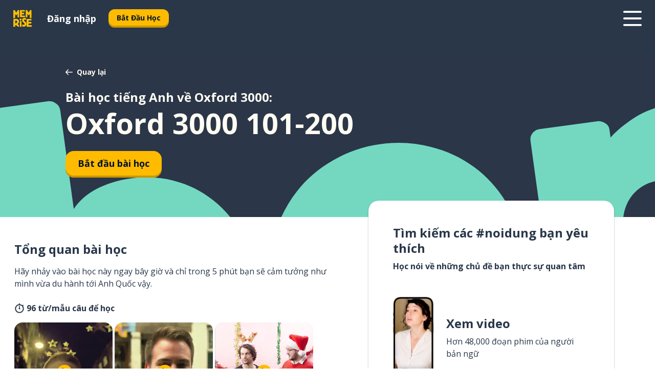

--- FILE ---
content_type: text/html; charset=utf-8
request_url: https://www.memrise.com/vi/hoc-tieng-anh/khoa-hoc-tieng-anh/18/giao-duc/137079/oxford-3000-101-200?back=%2Fvi%2Fhoc-tieng-anh%2Fkhoa-hoc-tieng-anh%2Fchu-de%2Foxford-3000&localizedTag=Oxford+3000&tag=oxford-3000
body_size: 109841
content:
<!DOCTYPE html><html lang="vi" data-testid="mainHtml" dir="ltr"><head><meta charSet="utf-8" data-next-head=""/><meta name="viewport" content="width=device-width" data-next-head=""/><link rel="canonical" href="https://www.memrise.com/vi/hoc-tieng-anh/khoa-hoc-tieng-anh/18/giao-duc/137079/oxford-3000-101-200" data-next-head=""/><title data-next-head="">Oxford 3000 101-200 trong tiếng Anh - bài học của Memrise</title><meta name="description" content="Học các mẫu câu tiếng Anh hữu ích và chân thực cho tình huống Oxford 3000 101-200. Với Memrise, bạn sẽ được xem và học từ những người bản ngữ thực sự." data-next-head=""/><link rel="shortcut icon" href="/favicons/favicon-new-logo.ico"/><link rel="icon" type="image/png" href="/favicons/favicon-new-logo-32x32.png"/><link rel="apple-touch-icon" sizes="180x180" href="/favicons/apple-touch-new-logo-icon.png"/><link rel="icon" type="image/png" sizes="512x512" href="/favicons/android-chrome-512x512.png"/><link rel="icon" type="image/png" sizes="192x192" href="/favicons/android-chrome-192x192.png"/><link rel="icon" type="image/png" sizes="32x32" href="/favicons/favicon-new-logo-32x32.png"/><link rel="icon" type="image/png" sizes="16x16" href="/favicons/favicon-new-logo-16x16.png"/><link data-next-font="" rel="preconnect" href="/" crossorigin="anonymous"/><link rel="preload" href="/_next/static/css/bb316c81c50a5d4c.css" as="style"/><script>
                (function(w,d,s,l,i){w[l]=w[l]||[];w[l].push({'gtm.start':
                new Date().getTime(),event:'gtm.js'});var f=d.getElementsByTagName(s)[0],
                j=d.createElement(s),dl=l!='dataLayer'?'&l='+l:'';j.async=true;j.src=
                'https://www.googletagmanager.com/gtm.js?id='+i+dl;f.parentNode.insertBefore(j,f);
                })(window,document,'script','dataLayer','GTM-MN6K9Q4');
              </script><style>@import url(https://fonts.googleapis.com/css?family=Open+Sans:400,600,700&display=swap);
                       @import url(https://fonts.googleapis.com/css?family=Noto+Sans+JP:400,900&display=swap);
                       @import url(https://fonts.googleapis.com/css2?family=Satisfy&display=swap);</style><link rel="stylesheet" href="/_next/static/css/bb316c81c50a5d4c.css" data-n-g=""/><noscript data-n-css=""></noscript><script defer="" noModule="" src="/_next/static/chunks/polyfills-42372ed130431b0a.js"></script><script src="/_next/static/chunks/webpack-7123fb20fc7fefd4.js" defer=""></script><script src="/_next/static/chunks/framework-88920b97874a875a.js" defer=""></script><script src="/_next/static/chunks/main-7eecc049e68ad8f3.js" defer=""></script><script src="/_next/static/chunks/pages/_app-d12c4e34a954104b.js" defer=""></script><script src="/_next/static/chunks/1780-2cb474bac01b350d.js" defer=""></script><script src="/_next/static/chunks/4587-2d1760c0a445f3a3.js" defer=""></script><script src="/_next/static/chunks/3005-3e804202af37911a.js" defer=""></script><script src="/_next/static/chunks/7811-3d4c60d1cf91883b.js" defer=""></script><script src="/_next/static/chunks/7098-c7b224371176903c.js" defer=""></script><script src="/_next/static/chunks/5886-3882d8505138b112.js" defer=""></script><script src="/_next/static/chunks/286-acf549d68c3508e8.js" defer=""></script><script src="/_next/static/chunks/671-4530cba1a9d24ff8.js" defer=""></script><script src="/_next/static/chunks/9877-a38695c1265a3b04.js" defer=""></script><script src="/_next/static/chunks/pages/localized/%5BsourceLanguageLocale%5D/%5BlearnSlug%5D/%5BcourseSlug%5D/%5BtopicId%5D/%5BtopicTitle%5D/%5BscenarioId%5D/%5BscenarioTitle%5D-ae88fcce711af3ad.js" defer=""></script><script src="/_next/static/jHuYXo6Pk65JQCKIY-DJP/_buildManifest.js" defer=""></script><script src="/_next/static/jHuYXo6Pk65JQCKIY-DJP/_ssgManifest.js" defer=""></script><style data-styled="" data-styled-version="6.1.19">*{box-sizing:border-box;max-width:70ex;}/*!sc*/
body,button,canvas,div,footer,header,html,input,img,label,main,nav,picture,svg,source,table,video{max-width:none;}/*!sc*/
input{font:inherit;}/*!sc*/
button{font-family:inherit;color:#001122;}/*!sc*/
body{font-family:"Open Sans",Sans-Serif,sans-serif;margin:0;}/*!sc*/
body *:focus{outline:none;}/*!sc*/
body *:focus-visible{box-shadow:0 0 0 3px #009FBB;outline:none;}/*!sc*/
body.ReactModal__Body--open{overflow:hidden;}/*!sc*/
@font-face{font-family:'Boing';src:url('/_next/static/fonts/82b0ddc927b20c7fe29c681becdfc688.woff2') format('woff2'),url('/_next/static/fonts/73499f2fb5eb9691e8f8a1d92ec83f9b.woff') format('woff');font-display:swap;}/*!sc*/
@font-face{font-family:'SF Compact Display';src:url(/_next/static/fonts/142461908bfa6ee83c81c4ecef6d9fe0.ttf) format('truetype');font-weight:500;font-style:normal;font-display:swap;}/*!sc*/
data-styled.g1[id="sc-global-iEDSUG1"]{content:"sc-global-iEDSUG1,"}/*!sc*/
.jrurxq{-webkit-font-smoothing:antialiased;-moz-osx-font-smoothing:grayscale;}/*!sc*/
.jrurxq svg{height:1em;line-height:inherit;vertical-align:middle;width:1em;}/*!sc*/
.bmASLs{-webkit-font-smoothing:antialiased;-moz-osx-font-smoothing:grayscale;}/*!sc*/
.bmASLs svg{height:1em;line-height:inherit;vertical-align:middle;width:1em;}/*!sc*/
.bmASLs svg,.bmASLs svg *{fill:currentcolor;}/*!sc*/
data-styled.g2[id="sc-b7oact-0"]{content:"jrurxq,bmASLs,"}/*!sc*/
.cpBRVk{position:fixed;z-index:900;top:0;}/*!sc*/
.cpBRVk .reactModalOverlay{background:rgba(41,55,73,0.8);position:absolute;width:100vw;height:100vh;display:flex;align-items:center;justify-content:center;padding-bottom:5vh;padding:0;}/*!sc*/
.cpBRVk .reactModalContent:focus{box-shadow:none;}/*!sc*/
.cpBRVk .reactModalContent{margin:0 0.5rem;position:relative;background:#FFFFFF;max-width:35rem;width:100%;height:fit-content;max-height:90vh;border-radius:1rem;overflow:auto;scrollbar-width:thin;width:100vw;height:100vh;max-width:100vw;max-height:100vh;margin:0;border-radius:0;}/*!sc*/
.cpBRVk .reactModalContent::-webkit-scrollbar{width:0.25rem;height:0.25rem;}/*!sc*/
.cpBRVk .reactModalContent::-webkit-scrollbar-track-piece{margin:0.75rem;}/*!sc*/
.cpBRVk .reactModalContent::-webkit-scrollbar-thumb{border-radius:9999rem;background:#BCC2CF;}/*!sc*/
data-styled.g6[id="sc-zupeq8-3"]{content:"cpBRVk,"}/*!sc*/
.dunrc{background:none;border:none;color:inherit;cursor:pointer;font:inherit;margin:0;max-width:none;outline:none;padding:0;text-decoration:none;height:fit-content;display:inline-block;flex-shrink:0;color:#001122;text-align:center;padding-left:1rem;padding-right:1rem;border-radius:0.75rem;font-family:'Open Sans',sans-serif;font-style:normal;font-weight:700;font-size:0.875rem;line-height:1.5;padding-top:4.5px;padding-bottom:4.5px;background:#FFFFFF;border:1px solid #A8AEBA;width:fit-content;}/*!sc*/
.dunrc:focus-visible,.dunrc:hover{color:#A8AEBA;}/*!sc*/
.dunrc:active{color:#46566B;border-color:#46566B;}/*!sc*/
.dunrc:disabled{background:#E7EAEF;border-color:#E7EAEF;box-shadow:none;color:#8E94A0;cursor:default;}/*!sc*/
.dunrc:disabled:hover{background:#E7EAEF;box-shadow:none;}/*!sc*/
.dYAOMr{background:none;border:none;color:inherit;cursor:pointer;font:inherit;margin:0;max-width:none;outline:none;padding:0;text-decoration:none;height:fit-content;display:inline-block;flex-shrink:0;color:#001122;text-align:center;padding-left:1rem;padding-right:1rem;border-radius:0.75rem;font-family:'Open Sans',sans-serif;font-style:normal;font-weight:700;font-size:0.875rem;line-height:1.5;padding-top:5.5px;padding-bottom:5.5px;background:#FFBB00;box-shadow:0 0.25rem 0 0 #CC9600;width:fit-content;}/*!sc*/
.dYAOMr:focus-visible,.dYAOMr:hover{background:#FFD666;}/*!sc*/
.dYAOMr:active{background:#CC9600;box-shadow:none;}/*!sc*/
@media (max-width:calc(35rem - 1px)){.dYAOMr{width:100%;min-width:unset;}}/*!sc*/
.dYAOMr:disabled{background:#E7EAEF;border-color:#E7EAEF;box-shadow:none;color:#8E94A0;cursor:default;}/*!sc*/
.dYAOMr:disabled:hover{background:#E7EAEF;box-shadow:none;}/*!sc*/
.epOrmY{background:none;border:none;color:inherit;cursor:pointer;font:inherit;margin:0;max-width:none;outline:none;padding:0;text-decoration:none;height:fit-content;display:inline-block;flex-shrink:0;color:#001122;text-align:center;padding-left:1.5rem;padding-right:1.5rem;border-radius:1rem;font-family:'Open Sans',sans-serif;font-style:normal;font-weight:700;font-size:1.125rem;line-height:1.5;padding-top:10.5px;padding-bottom:10.5px;background:#FFBB00;box-shadow:0 0.25rem 0 0 #CC9600;width:fit-content;}/*!sc*/
.epOrmY:focus-visible,.epOrmY:hover{background:#FFD666;}/*!sc*/
.epOrmY:active{background:#CC9600;box-shadow:none;}/*!sc*/
@media (max-width:calc(35rem - 1px)){.epOrmY{width:100%;min-width:unset;}}/*!sc*/
.epOrmY:disabled{background:#E7EAEF;border-color:#E7EAEF;box-shadow:none;color:#8E94A0;cursor:default;}/*!sc*/
.epOrmY:disabled:hover{background:#E7EAEF;box-shadow:none;}/*!sc*/
.lnsdTn{background:none;border:none;color:inherit;cursor:pointer;font:inherit;margin:0;max-width:none;outline:none;padding:0;text-decoration:none;height:fit-content;display:inline-block;flex-shrink:0;color:#001122;text-align:center;padding-left:1.5rem;padding-right:1.5rem;border-radius:1rem;font-family:'Open Sans',sans-serif;font-style:normal;font-weight:700;font-size:1.125rem;line-height:1.5;padding-top:10.5px;padding-bottom:10.5px;background:#FFBB00;box-shadow:0 0.25rem 0 0 #CC9600;width:fit-content;}/*!sc*/
.lnsdTn:focus-visible,.lnsdTn:hover{background:#FFD666;}/*!sc*/
.lnsdTn:active{background:#CC9600;box-shadow:none;}/*!sc*/
.lnsdTn:disabled{background:#E7EAEF;border-color:#E7EAEF;box-shadow:none;color:#8E94A0;cursor:default;}/*!sc*/
.lnsdTn:disabled:hover{background:#E7EAEF;box-shadow:none;}/*!sc*/
data-styled.g11[id="sc-bpbwls-0"]{content:"dunrc,dYAOMr,epOrmY,lnsdTn,"}/*!sc*/
.dcohuk{display:block;width:4rem;aspect-ratio:100/91;}/*!sc*/
.dcohuk svg{width:100%;height:100%;}/*!sc*/
data-styled.g18[id="sc-1n7mr0z-0"]{content:"dcohuk,"}/*!sc*/
.dFUnFA{width:3rem;height:3rem;}/*!sc*/
.dFUnFA svg{padding:0 calc(100% / 8);}/*!sc*/
@media (min-width:90rem){.dFUnFA{width:5rem;height:5rem;}}/*!sc*/
data-styled.g19[id="sc-zbwtg0-0"]{content:"dFUnFA,"}/*!sc*/
.dNynjy{display:flex;margin:calc(100% / 8);background-color:#939094;border-radius:100%;}/*!sc*/
data-styled.g23[id="sc-195syxk-0"]{content:"dNynjy,"}/*!sc*/
.gIifvs{height:100%;width:100%;}/*!sc*/
data-styled.g24[id="sc-195syxk-1"]{content:"gIifvs,"}/*!sc*/
.bPPfRU{position:sticky;top:0;z-index:600;}/*!sc*/
data-styled.g32[id="sc-9u2oxj-0"]{content:"bPPfRU,"}/*!sc*/
.kaanhy{display:none;height:2.5rem;background-color:#FFC933;color:#FFFFFF;}/*!sc*/
@media (min-width:90rem){.kaanhy{display:flex;align-items:center;justify-content:flex-end;gap:3rem;padding:0 1.25rem;}}/*!sc*/
data-styled.g33[id="sc-9u2oxj-1"]{content:"kaanhy,"}/*!sc*/
.gFPdqr{display:flex;gap:1rem;justify-content:space-between;align-items:center;height:4.5rem;padding:0 1.25rem;background-color:#293749;color:#FFFFFF;}/*!sc*/
@media (min-width:45rem){.gFPdqr{gap:2rem;}}/*!sc*/
@media (min-width:90rem){.gFPdqr{height:5rem;}}/*!sc*/
data-styled.g34[id="sc-9u2oxj-2"]{content:"gFPdqr,"}/*!sc*/
.cVrogz{flex-grow:1;display:flex;align-items:center;gap:2rem;}/*!sc*/
@media (min-width:90rem){.cVrogz{flex-grow:0;justify-content:flex-end;}}/*!sc*/
data-styled.g35[id="sc-9u2oxj-3"]{content:"cVrogz,"}/*!sc*/
.eqMCoZ{display:none;gap:2rem;margin:0;padding:0;font-family:'Open Sans',sans-serif;font-style:normal;font-weight:700;font-size:1.25rem;line-height:1.5;}/*!sc*/
@media (min-width:90rem){.eqMCoZ{display:flex;}}/*!sc*/
data-styled.g36[id="sc-9u2oxj-4"]{content:"eqMCoZ,"}/*!sc*/
.cVIZkc{list-style-type:none;}/*!sc*/
data-styled.g37[id="sc-9u2oxj-5"]{content:"cVIZkc,"}/*!sc*/
.fjVJf{display:inline-block;color:inherit;text-decoration:none;transition:transform 0.5s ease;}/*!sc*/
.fjVJf:hover{transform:translateY(-0.125rem);}/*!sc*/
data-styled.g38[id="sc-9u2oxj-6"]{content:"fjVJf,"}/*!sc*/
.hmwxMa{transform:translateY(-0.125rem);}/*!sc*/
@media (min-width:90rem){.hmwxMa{display:none;}}/*!sc*/
data-styled.g39[id="sc-9u2oxj-7"]{content:"hmwxMa,"}/*!sc*/
.iiUiDh{display:none;transform:translateY(-0.125rem);}/*!sc*/
@media (min-width:90rem){.iiUiDh{display:flex;}}/*!sc*/
data-styled.g40[id="sc-9u2oxj-8"]{content:"iiUiDh,"}/*!sc*/
.bDkzTN{height:3rem;margin-left:auto;}/*!sc*/
@media (min-width:90rem){.bDkzTN{display:none;}}/*!sc*/
data-styled.g41[id="sc-9u2oxj-9"]{content:"bDkzTN,"}/*!sc*/
.kjFDpG{color:#FFFFFF;background:none;padding:0;border:none;cursor:pointer;height:3rem;width:3rem;}/*!sc*/
data-styled.g42[id="sc-9u2oxj-10"]{content:"kjFDpG,"}/*!sc*/
.laMwSl svg{height:100%;width:100%;padding:0 calc(100% / 8);}/*!sc*/
data-styled.g43[id="sc-9u2oxj-11"]{content:"laMwSl,"}/*!sc*/
.dueqgh{display:none;padding:0.5rem 1.5rem;color:#FFFFFF;font-family:'Open Sans',sans-serif;font-style:normal;font-weight:700;font-size:1.125rem;line-height:1.5;}/*!sc*/
@media (min-width:45rem){.dueqgh{display:block;}}/*!sc*/
@media (min-width:90rem){.dueqgh{display:none;}}/*!sc*/
data-styled.g44[id="sc-9u2oxj-12"]{content:"dueqgh,"}/*!sc*/
.ijZXyR{right:4rem;top:0.75rem;}/*!sc*/
@media (min-width:90rem){.ijZXyR{right:unset;left:8rem;top:3.5rem;}}/*!sc*/
data-styled.g45[id="sc-9u2oxj-13"]{content:"ijZXyR,"}/*!sc*/
.gtUQoe .reactModalOverlay{justify-content:flex-end;}/*!sc*/
.gtUQoe .reactModalContent{max-width:35rem;background-color:#FFC933;}/*!sc*/
data-styled.g46[id="sc-19kcgpx-0"]{content:"gtUQoe,"}/*!sc*/
.lijYCf{border:none;border-radius:1rem;background:#FFFFFF;box-shadow:0 0 0.25rem 0.125rem #D9DEE8;position:absolute;z-index:900;overflow:hidden;left:50%;transform:translateX(-50%);}/*!sc*/
@media (max-width:64rem){.lijYCf{max-width:238px;}}/*!sc*/
data-styled.g57[id="sc-hboymh-0"]{content:"lijYCf,"}/*!sc*/
.hGCqlf{overflow:hidden;max-height:75vh;overflow-y:auto;scrollbar-width:thin;}/*!sc*/
.hGCqlf::-webkit-scrollbar{width:0.25rem;height:0.25rem;}/*!sc*/
.hGCqlf::-webkit-scrollbar-track-piece{margin:0.75rem;}/*!sc*/
.hGCqlf::-webkit-scrollbar-thumb{border-radius:9999rem;background:#BCC2CF;}/*!sc*/
data-styled.g58[id="sc-hboymh-1"]{content:"hGCqlf,"}/*!sc*/
.eVOffy{position:relative;}/*!sc*/
data-styled.g60[id="sc-hboymh-3"]{content:"eVOffy,"}/*!sc*/
.eRGsQx .sc-hboymh-0{box-shadow:0 3px 3px hsla(0,0%,0%,0.14);background-color:#FFC933;border-radius:1.25rem;padding:2rem 1.5rem;margin-top:calc((5rem - 1.875rem) / 2);}/*!sc*/
data-styled.g61[id="sc-1oa7fe-0"]{content:"eRGsQx,"}/*!sc*/
.Njcqq{background:none;color:inherit;padding:0;border:none;cursor:pointer;transition:transform 0.5s ease;font-family:'Open Sans',sans-serif;font-style:normal;font-weight:700;font-size:1.25rem;line-height:1.5;}/*!sc*/
.Njcqq:hover{transform:translateY(-0.125rem);}/*!sc*/
data-styled.g63[id="sc-1oa7fe-2"]{content:"Njcqq,"}/*!sc*/
.bFWOgg{display:flex;gap:1.5rem;}/*!sc*/
data-styled.g65[id="sc-1oa7fe-4"]{content:"bFWOgg,"}/*!sc*/
.durqJk{list-style-type:none;padding:0;}/*!sc*/
.durqJk:first-of-type:last-of-type li:first-of-type:last-of-type{border-bottom:none;padding:0;min-height:3rem;width:unset;white-space:nowrap;}/*!sc*/
data-styled.g66[id="sc-1oa7fe-5"]{content:"durqJk,"}/*!sc*/
.bbjGgB{list-style-type:none;min-height:4rem;padding:0.5rem 0;width:14.75rem;max-width:14.75rem;border-bottom:1px solid #46566B;}/*!sc*/
data-styled.g67[id="sc-1oa7fe-6"]{content:"bbjGgB,"}/*!sc*/
.jnbexM{display:flex;align-items:center;gap:0.25rem;min-height:3rem;}/*!sc*/
data-styled.g68[id="sc-1oa7fe-7"]{content:"jnbexM,"}/*!sc*/
.hNwEIJ{flex-shrink:0;display:flex;height:2.5rem;width:2.5rem;font-size:2.5rem;}/*!sc*/
data-styled.g69[id="sc-1oa7fe-8"]{content:"hNwEIJ,"}/*!sc*/
.hzCfpp{display:inline-block;color:#000000;font-family:'Open Sans',sans-serif;font-style:normal;font-weight:500;font-size:1rem;line-height:1.5;text-decoration:none;transition:transform 0.5s ease;}/*!sc*/
.hzCfpp:hover{transform:translateY(-0.125rem);}/*!sc*/
data-styled.g70[id="sc-1oa7fe-9"]{content:"hzCfpp,"}/*!sc*/
.cCbtGb{display:none;}/*!sc*/
data-styled.g71[id="sc-1oa7fe-10"]{content:"cCbtGb,"}/*!sc*/
.hcoLQz{outline:none;text-decoration:none;transition:all 0.5s ease;}/*!sc*/
.hcoLQz:hover{color:#FFBB00;}/*!sc*/
data-styled.g76[id="sc-1dmnw0n-0"]{content:"hcoLQz,"}/*!sc*/
.ijvBQN{margin:unset;padding:unset;list-style:none;max-width:unset;}/*!sc*/
data-styled.g77[id="sc-1dmnw0n-1"]{content:"ijvBQN,"}/*!sc*/
.iVtkMO{max-width:unset;}/*!sc*/
data-styled.g78[id="sc-1dmnw0n-2"]{content:"iVtkMO,"}/*!sc*/
.kMeMTf{padding:4rem 1.5rem;background-color:#293749;color:#FFFFFF;}/*!sc*/
data-styled.g79[id="sc-1dmnw0n-3"]{content:"kMeMTf,"}/*!sc*/
.bUBhdm{margin-top:2rem;display:grid;grid-template-columns:repeat(1fr);}/*!sc*/
@media (min-width:768px){.bUBhdm{max-width:870px;margin-top:4rem;margin-left:auto;margin-right:auto;grid-column-gap:0.75rem;grid-template-columns:repeat(4,1fr);}}/*!sc*/
data-styled.g80[id="sc-1dmnw0n-4"]{content:"bUBhdm,"}/*!sc*/
.kxhHXy{min-height:1.75rem;display:flex;align-items:center;color:inherit;font-family:'Open Sans',sans-serif;font-style:normal;font-weight:500;font-size:1rem;line-height:1.5;}/*!sc*/
data-styled.g81[id="sc-1dmnw0n-5"]{content:"kxhHXy,"}/*!sc*/
@media (max-width:calc(768px - 1px)){.gIOYwE{padding-top:0.5rem;padding-bottom:0.5rem;border-bottom:1px solid #CCD2DE;}}/*!sc*/
data-styled.g83[id="sc-1dmnw0n-7"]{content:"gIOYwE,"}/*!sc*/
.esMirJ{margin-left:auto;margin-right:auto;}/*!sc*/
data-styled.g85[id="sc-1dmnw0n-9"]{content:"esMirJ,"}/*!sc*/
.iETLns{width:fit-content;margin-top:2rem;margin-left:auto;margin-right:auto;}/*!sc*/
data-styled.g86[id="sc-1dmnw0n-10"]{content:"iETLns,"}/*!sc*/
.jmQIyK{margin-top:3rem;display:flex;flex-direction:row;align-items:center;justify-content:center;gap:1.25rem;}/*!sc*/
data-styled.g87[id="sc-1dmnw0n-11"]{content:"jmQIyK,"}/*!sc*/
.irCsTN{font-family:'Open Sans',sans-serif;font-style:normal;font-weight:700;font-size:0.875rem;line-height:1.5;color:#939094;}/*!sc*/
data-styled.g88[id="sc-1dmnw0n-12"]{content:"irCsTN,"}/*!sc*/
.eHTqsu{margin-top:2.5rem;display:flex;flex-direction:row;align-items:center;justify-content:center;gap:1.25rem;}/*!sc*/
data-styled.g89[id="sc-1dmnw0n-13"]{content:"eHTqsu,"}/*!sc*/
.ddBZRt{width:2rem;height:2rem;display:flex;align-items:center;justify-content:center;border:1px solid #FFFFFF;border-radius:9999rem;color:inherit;font-family:'Open Sans',sans-serif;font-style:normal;font-weight:700;font-size:0.875rem;line-height:1.5;}/*!sc*/
.ddBZRt:hover{border-color:#FFBB00;}/*!sc*/
.ddBZRt svg{width:0.5rem;}/*!sc*/
.kewxLX{width:2rem;height:2rem;display:flex;align-items:center;justify-content:center;border:1px solid #FFFFFF;border-radius:9999rem;color:inherit;font-family:'Open Sans',sans-serif;font-style:normal;font-weight:700;font-size:0.875rem;line-height:1.5;}/*!sc*/
.kewxLX:hover{border-color:#FFBB00;}/*!sc*/
.kewxLX svg{width:1rem;}/*!sc*/
data-styled.g90[id="sc-1h6n5nk-0"]{content:"ddBZRt,kewxLX,"}/*!sc*/
.eRVoHY{flex:1;}/*!sc*/
data-styled.g91[id="sc-tbb2mp-0"]{content:"eRVoHY,"}/*!sc*/
.idbPHk{min-height:100vh;display:flex;flex-direction:column;background-color:#FFFFFF;}/*!sc*/
data-styled.g92[id="sc-tbb2mp-1"]{content:"idbPHk,"}/*!sc*/
.jrScvR{display:inline-flex;flex-direction:column;align-items:center;}/*!sc*/
data-styled.g93[id="sc-u2pznz-0"]{content:"jrScvR,"}/*!sc*/
.huUHEg{margin-bottom:0.5rem;}/*!sc*/
data-styled.g94[id="sc-u2pznz-1"]{content:"huUHEg,"}/*!sc*/
.huyeLR{display:inline-block;color:unset;text-decoration:none;font-family:'Open Sans',sans-serif;font-style:normal;font-weight:700;font-size:0.875rem;line-height:1.5;}/*!sc*/
.huyeLR:hover{text-decoration:underline;}/*!sc*/
data-styled.g96[id="sc-u2pznz-3"]{content:"huyeLR,"}/*!sc*/
.hyONz{display:flex;flex-wrap:wrap;justify-content:center;gap:1rem;}/*!sc*/
@media (min-width:40rem){.hyONz{display:grid;grid-auto-columns:minmax(0,1fr);grid-auto-flow:column;}.hyONz >*:first-child{margin-left:auto;}.hyONz >*:last-child{margin-right:auto;}}/*!sc*/
data-styled.g97[id="sc-u2pznz-4"]{content:"hyONz,"}/*!sc*/
.jaJntC{height:100%;aspect-ratio:3/1;background-image:url();background-position-x:left;background-position-y:top;background-repeat:no-repeat;background-size:contain;text-indent:100%;white-space:nowrap;overflow:hidden;}/*!sc*/
data-styled.g98[id="sc-1dvjq6u-0"]{content:"jaJntC,"}/*!sc*/
.iPABab{width:fit-content;height:3.5rem;display:block;overflow:hidden;}/*!sc*/
data-styled.g99[id="sc-1dvjq6u-1"]{content:"iPABab,"}/*!sc*/
.kitaAI{height:100%;aspect-ratio:300/89;background-image:url();background-position-x:left;background-position-y:top;background-repeat:no-repeat;background-size:contain;text-indent:100%;white-space:nowrap;overflow:hidden;}/*!sc*/
data-styled.g100[id="sc-huerz9-0"]{content:"kitaAI,"}/*!sc*/
.jShmWd{width:fit-content;height:3.5rem;display:block;overflow:hidden;}/*!sc*/
data-styled.g101[id="sc-huerz9-1"]{content:"jShmWd,"}/*!sc*/
.czzGXJ{margin-left:auto;margin-right:auto;padding:1.25rem 1.5rem;}/*!sc*/
@media (max-width: 30rem){.czzGXJ{padding:2.5rem 1.5rem;}}/*!sc*/
data-styled.g102[id="sc-16z8h1d-0"]{content:"czzGXJ,"}/*!sc*/
.dSBPGS{width:100%;display:flex;align-items:center;flex-direction:column;margin-bottom:8rem;}/*!sc*/
@media (min-width:40rem){.dSBPGS{margin-bottom:5rem;}}/*!sc*/
@media (min-width:60rem){.dSBPGS{flex-direction:row;align-items:normal;}}/*!sc*/
data-styled.g103[id="sc-1ba18md-0"]{content:"dSBPGS,"}/*!sc*/
.joGoZb{margin-right:0.5rem;line-height:100%;transform:scaleX(1);}/*!sc*/
data-styled.g105[id="sc-1ba18md-2"]{content:"joGoZb,"}/*!sc*/
.gIHYvY{display:flex;align-items:center;margin-bottom:1.25rem;padding:0.25rem 0;text-decoration:none;color:#FFFCF3;font-family:'Open Sans',sans-serif;font-style:normal;font-weight:700;font-size:0.875rem;line-height:1.5;}/*!sc*/
data-styled.g106[id="sc-1ba18md-3"]{content:"gIHYvY,"}/*!sc*/
.iTKBbq{margin-bottom:4rem;}/*!sc*/
@media (min-width:40rem){.iTKBbq{margin-bottom:8rem;}}/*!sc*/
.iTKBbq h2{max-width:100%;padding:0 1.5rem;text-align:center;}/*!sc*/
data-styled.g110[id="sc-1ba18md-7"]{content:"iTKBbq,"}/*!sc*/
.ccKnIi{margin-bottom:2.5rem;}/*!sc*/
@media (min-width:50rem){.ccKnIi{margin-bottom:5rem;}}/*!sc*/
@media (min-width:60rem){.ccKnIi{margin-bottom:8rem;}}/*!sc*/
data-styled.g111[id="sc-1ba18md-8"]{content:"ccKnIi,"}/*!sc*/
.cNwWul{margin:0 0.75rem 1.25rem;border-radius:0.75rem;text-decoration:none;}/*!sc*/
.cNwWul:hover{background:#F6F6F6;}/*!sc*/
@media (min-width:40rem){.cNwWul{margin:0 0.75rem 2rem;}}/*!sc*/
data-styled.g112[id="sc-wd9cs0-0"]{content:"cNwWul,"}/*!sc*/
.hiNrDv{position:relative;width:300px;height:6rem;border:1px solid #8E94A0;box-sizing:border-box;box-shadow:0 0.25rem 0 #CCD2DE;border-radius:0.75rem;color:#293749;background-image:url(/_next/static/images/dcf164ad18c5da121a539a1ae399290f.png);background-repeat:no-repeat;background-position:bottom center;padding:1rem 0.75rem 1rem 1.5rem;font-weight:700;}/*!sc*/
.hiNrDv:active{box-shadow:none;}/*!sc*/
.hiNrDv img{width:1.125rem;height:1.125rem;}/*!sc*/
data-styled.g113[id="sc-wd9cs0-1"]{content:"hiNrDv,"}/*!sc*/
.gUKwPl{display:flex;align-items:center;margin-bottom:0.25rem;padding-bottom:1rem;border-bottom:1px solid #293749;}/*!sc*/
data-styled.g114[id="sc-wd9cs0-2"]{content:"gUKwPl,"}/*!sc*/
.dkLxiV{margin:0 0 0 0.25rem;white-space:nowrap;overflow:hidden;text-overflow:ellipsis;position:relative;font-family:'Open Sans',sans-serif;font-style:normal;font-weight:700;font-size:1rem;line-height:1.5;padding-left:1.5rem;}/*!sc*/
@media (min-width:40rem){.dkLxiV{font-family:'Open Sans',sans-serif;font-style:normal;font-weight:700;font-size:1.25rem;line-height:1.5;}}/*!sc*/
.dkLxiV:before{display:inline-block;content:'';background:url(https://static.memrise.com/uploads/scenario-icons/Education-d5340d06-94a0-4b7a-bde0-1046f5b1fc5a.png) left center no-repeat;background-size:contain;position:absolute;width:18px;height:100%;left:0;}/*!sc*/
@media (min-width:40rem){.dkLxiV:before{width:1.25rem;}}/*!sc*/
data-styled.g115[id="sc-wd9cs0-3"]{content:"dkLxiV,"}/*!sc*/
.codFvy{display:flex;justify-content:space-between;font-family:'Open Sans',sans-serif;font-style:normal;font-weight:500;font-size:0.75rem;line-height:1.5;}/*!sc*/
@media (min-width:40rem){.codFvy{font-family:'Open Sans',sans-serif;font-style:normal;font-weight:700;font-size:0.875rem;line-height:1.5;}}/*!sc*/
data-styled.g116[id="sc-wd9cs0-4"]{content:"codFvy,"}/*!sc*/
.bmIjGN{margin-bottom:3rem;}/*!sc*/
@media (min-width:40rem){.bmIjGN{margin-bottom:8rem;}}/*!sc*/
data-styled.g117[id="sc-4k62pk-0"]{content:"bmIjGN,"}/*!sc*/
.euPhBt{width:100%;display:flex;justify-content:center;flex-wrap:wrap;}/*!sc*/
data-styled.g118[id="sc-4k62pk-1"]{content:"euPhBt,"}/*!sc*/
.jZyTzF{margin-bottom:1.25rem;text-align:center;font-family:'Open Sans',sans-serif;font-style:normal;font-weight:700;font-size:1.5rem;line-height:1.25;}/*!sc*/
@media (min-width:40rem){.jZyTzF{margin-bottom:2rem;font-family:'Open Sans',sans-serif;font-style:normal;font-weight:700;font-size:1.5rem;line-height:1.25;}}/*!sc*/
data-styled.g119[id="sc-4k62pk-2"]{content:"jZyTzF,"}/*!sc*/
.fKYVIw{width:100%;color:#293749;word-break:break-word;font-family:'Open Sans',sans-serif;font-style:normal;font-weight:500;font-size:0.75rem;line-height:1.5;}/*!sc*/
@media (min-width:40rem){.fKYVIw{width:50%;}}/*!sc*/
data-styled.g121[id="sc-184jskc-0"]{content:"fKYVIw,"}/*!sc*/
.hfofmk{width:16rem;display:flex;flex-direction:column;flex-wrap:wrap;padding:0.625rem 1rem 0.625rem 2rem;border:1px solid #8E94A0;border-radius:2.5rem;margin:0 1.25rem 0.75rem 0;background:#FFFFFF;text-decoration:none;}/*!sc*/
.hfofmk:hover{background:#5DE7C0;}/*!sc*/
@media (min-width:25rem){.hfofmk{width:20rem;}}/*!sc*/
@media (min-width:40rem){.hfofmk{flex-direction:row;width:100%;margin:0 0 0.625rem;padding:0.625rem 1rem;}}/*!sc*/
.hfofmk:last-child{margin-bottom:0;}/*!sc*/
data-styled.g122[id="sc-184jskc-1"]{content:"hfofmk,"}/*!sc*/
.fzsLud{width:100%;max-height:25rem;display:flex;flex-direction:column;flex-wrap:wrap;overflow-x:scroll;padding-left:1.75rem;}/*!sc*/
@media (min-width:40rem){.fzsLud{display:block;width:100%;height:auto;margin-left:0;padding-right:1.75rem;overflow-y:auto;overflow-x:visible;scrollbar-width:none;}.fzsLud::-webkit-scrollbar{display:none;}}/*!sc*/
@media (min-width:50rem){.fzsLud{padding:0;}}/*!sc*/
data-styled.g123[id="sc-184jskc-2"]{content:"fzsLud,"}/*!sc*/
.dSSejj{width:100%;padding-right:1.25rem;color:#293749;word-break:break-word;font-family:'Open Sans',sans-serif;font-style:normal;font-weight:700;font-size:1rem;line-height:1.5;}/*!sc*/
@media (min-width:40rem){.dSSejj{width:50%;}}/*!sc*/
data-styled.g124[id="sc-184jskc-3"]{content:"dSSejj,"}/*!sc*/
.epjQCm{box-sizing:content-box;margin-left:auto;margin-right:auto;max-width:80rem;padding:0 0;display:flex;flex-direction:column;align-items:center;}/*!sc*/
data-styled.g125[id="sc-11woejv-0"]{content:"epjQCm,"}/*!sc*/
.jdZqbx{height:100%;width:100%;}/*!sc*/
data-styled.g231[id="sc-1uvkzx3-0"]{content:"jdZqbx,"}/*!sc*/
.kDhydS{display:inline-block;height:fit-content;position:relative;}/*!sc*/
data-styled.g232[id="sc-1uvkzx3-1"]{content:"kDhydS,"}/*!sc*/
.cXBPCU svg{height:100%;width:100%;}/*!sc*/
.cXBPCU svg *{fill:#FFBB00;}/*!sc*/
data-styled.g233[id="sc-1uvkzx3-2"]{content:"cXBPCU,"}/*!sc*/
.dJwppO{height:100%;position:relative;width:100%;}/*!sc*/
data-styled.g234[id="sc-1uvkzx3-3"]{content:"dJwppO,"}/*!sc*/
.eBlGzF{left:42%;position:absolute;width:20%;}/*!sc*/
data-styled.g235[id="sc-1uvkzx3-4"]{content:"eBlGzF,"}/*!sc*/
.byePSi{align-items:center;background:none;border:none;border-radius:50%;cursor:pointer;display:flex;height:100%;justify-content:center;left:0;padding:20%;position:absolute;top:0;transform-origin:center;width:100%;}/*!sc*/
.byePSi.byePSi:focus{box-shadow:none;}/*!sc*/
.byePSi.byePSi:focus .sc-1uvkzx3-0{stroke:#009FBB;stroke-width:3px;}/*!sc*/
.byePSi .sc-1uvkzx3-2,.byePSi .sc-1uvkzx3-0{transition:transform 0.4s cubic-bezier(0.39,-0.64,0.29,2.64);}/*!sc*/
.byePSi:hover .sc-1uvkzx3-2,.byePSi:hover .sc-1uvkzx3-0{transform:scale(1.07);}/*!sc*/
data-styled.g236[id="sc-1uvkzx3-5"]{content:"byePSi,"}/*!sc*/
.jAjPkg{border-radius:1rem;width:100%;}/*!sc*/
data-styled.g237[id="sc-1uvkzx3-6"]{content:"jAjPkg,"}/*!sc*/
.eeXgwS{width:100%;margin:1.5rem 0 2.5rem;}/*!sc*/
@media (min-width:40rem){.eeXgwS{margin:3rem 0 2.5rem;}}/*!sc*/
@media (min-width:50rem){.eeXgwS{width:50%;margin:5rem 1.75rem 8rem;padding:0;}}/*!sc*/
data-styled.g239[id="sc-1y786b4-0"]{content:"eeXgwS,"}/*!sc*/
.dPDmSN{margin:0 1.75rem 1rem;color:#293749;font-family:'Open Sans',sans-serif;font-style:normal;font-weight:700;font-size:1.25rem;line-height:1.5;}/*!sc*/
@media (min-width:40rem){.dPDmSN{font-family:'Open Sans',sans-serif;font-style:normal;font-weight:700;font-size:1.5rem;line-height:1.25;}}/*!sc*/
@media (min-width:50rem){.dPDmSN{margin:0 0 1rem;}}/*!sc*/
data-styled.g240[id="sc-1y786b4-1"]{content:"dPDmSN,"}/*!sc*/
.cwoCMk{display:flex;margin-right:0.25rem;width:1.25rem;font-size:1.25rem;color:#293749;}/*!sc*/
data-styled.g241[id="sc-1y786b4-2"]{content:"cwoCMk,"}/*!sc*/
.kNgJZb{display:flex;align-items:center;margin:0 1.75rem 0.75rem;color:#293749;font-family:'Open Sans',sans-serif;font-style:normal;font-weight:700;font-size:0.875rem;line-height:1.5;}/*!sc*/
@media (min-width:40rem){.kNgJZb{font-family:'Open Sans',sans-serif;font-style:normal;font-weight:700;font-size:1rem;line-height:1.5;}}/*!sc*/
@media (min-width:50rem){.kNgJZb{margin:0 0 1rem;}}/*!sc*/
data-styled.g242[id="sc-1y786b4-3"]{content:"kNgJZb,"}/*!sc*/
.hjtQJi{color:#293749;margin:0 1.75rem 1rem;font-family:'Open Sans',sans-serif;font-style:normal;font-weight:500;font-size:1rem;line-height:1.5;}/*!sc*/
@media (min-width:40rem){.hjtQJi{margin-bottom:1rem;}}/*!sc*/
@media (min-width:50rem){.hjtQJi{margin:0 0 1rem;}}/*!sc*/
data-styled.g243[id="sc-1y786b4-4"]{content:"hjtQJi,"}/*!sc*/
.cDwWjm{margin:0 1.75rem 2.5rem;font-family:'Open Sans',sans-serif;font-style:normal;font-weight:500;font-size:1rem;line-height:1.5;}/*!sc*/
@media (min-width:40rem){.cDwWjm{margin-bottom:1.5rem;}}/*!sc*/
@media (min-width:50rem){.cDwWjm{margin:0 0 1.5rem;}}/*!sc*/
data-styled.g244[id="sc-1y786b4-5"]{content:"cDwWjm,"}/*!sc*/
.ksTkSN{display:flex;padding-right:0.625rem;}/*!sc*/
@media (min-width:40rem){.ksTkSN{padding-right:0.25rem;}}/*!sc*/
.ksTkSN .sc-1uvkzx3-3{width:1.75rem;height:1.75rem;}/*!sc*/
.ksTkSN .sc-1uvkzx3-3 path{fill-opacity:1;fill:#FFBB00;}/*!sc*/
.ksTkSN .sc-1uvkzx3-4{width:0.75rem;top:50%;left:50%;transform:translateX(-40%) translateY(-50%);display:inline-flex;}/*!sc*/
.ksTkSN .sc-1uvkzx3-4 span{display:inline-flex;}/*!sc*/
.ksTkSN .sc-1uvkzx3-4 svg path{fill:#293749;}/*!sc*/
.ksTkSN .sc-1uvkzx3-5{z-index:100;}/*!sc*/
.ksTkSN video{height:12rem;width:12rem;}/*!sc*/
@media (min-width:40rem){.ksTkSN video{height:auto;width:100%;max-height:12rem;max-width:12rem;}}/*!sc*/
.ksTkSN:last-child{padding-right:0;}/*!sc*/
data-styled.g245[id="sc-1y786b4-6"]{content:"ksTkSN,"}/*!sc*/
.ebUFrH{display:flex;margin-bottom:1.25rem;width:100%;height:12rem;flex-direction:column;flex-wrap:wrap;overflow-x:scroll;padding-left:1.75rem;}/*!sc*/
@media (min-width:40rem){.ebUFrH{display:flex;flex-direction:row;flex-wrap:nowrap;width:100%;height:auto;margin-left:0;padding-right:1.75rem;overflow-x:visible;}}/*!sc*/
@media (min-width:50rem){.ebUFrH{padding:0 1rem 0 0;}}/*!sc*/
data-styled.g246[id="sc-1y786b4-7"]{content:"ebUFrH,"}/*!sc*/
.jPTecP{display:flex;justify-content:center;transition:transform 0.5s linear;margin:5rem auto 0;}/*!sc*/
data-styled.g247[id="sc-1y786b4-8"]{content:"jPTecP,"}/*!sc*/
.bUmJqh{position:relative;margin:0;margin-right:0.75rem;min-height:10rem;min-width:5rem;}/*!sc*/
@media (min-width:40rem){.bUmJqh{margin-right:1.5rem;}}/*!sc*/
data-styled.g437[id="sc-1wvoh04-0"]{content:"bUmJqh,"}/*!sc*/
.hSFxzU{align-items:center;display:flex;flex:1;flex-direction:row;}/*!sc*/
@media (max-width:calc(80rem - 1px)){.hSFxzU:nth-child(even):not(:last-child){flex-direction:row-reverse;justify-content:space-between;}.hSFxzU:nth-child(even):not(:last-child) .sc-1wvoh04-0{margin-left:0.75rem;margin-right:0;}@media (min-width:40rem){.hSFxzU:nth-child(even):not(:last-child) .sc-1wvoh04-0{margin-left:1.5rem;}}}/*!sc*/
@media (min-width:80rem){.hSFxzU:nth-child(even):not(:last-child){flex-direction:row-reverse;justify-content:space-between;}.hSFxzU:nth-child(even):not(:last-child) .sc-1wvoh04-0{margin-left:0.75rem;margin-right:0;}@media (min-width:40rem){.hSFxzU:nth-child(even):not(:last-child) .sc-1wvoh04-0{margin-left:1.5rem;}}}/*!sc*/
data-styled.g438[id="sc-1wvoh04-1"]{content:"hSFxzU,"}/*!sc*/
.igAGAB{font-weight:700;}/*!sc*/
data-styled.g439[id="sc-1wvoh04-2"]{content:"igAGAB,"}/*!sc*/
.iroieq{font-family:'Open Sans',sans-serif;font-style:normal;font-weight:700;font-size:1.25rem;line-height:1.5;}/*!sc*/
@media (min-width:40rem){.iroieq{margin-bottom:0.5rem;font-family:'Open Sans',sans-serif;font-style:normal;font-weight:700;font-size:1.5rem;line-height:1.25;}}/*!sc*/
data-styled.g440[id="sc-1wvoh04-3"]{content:"iroieq,"}/*!sc*/
.fTxXIW{font-family:'Open Sans',sans-serif;font-style:normal;font-weight:500;font-size:1rem;line-height:1.5;}/*!sc*/
@media (min-width:40rem){.fTxXIW{padding-right:initial;}}/*!sc*/
data-styled.g441[id="sc-1wvoh04-4"]{content:"fTxXIW,"}/*!sc*/
.hYGQfQ{object-fit:contain;}/*!sc*/
data-styled.g442[id="sc-1wvoh04-5"]{content:"hYGQfQ,"}/*!sc*/
.evUHNg{flex-direction:column;align-items:center;}/*!sc*/
data-styled.g443[id="sc-9e0a4e-0"]{content:"evUHNg,"}/*!sc*/
.blXKoo{margin-bottom:1.25rem;color:#293749;font-family:'Open Sans',sans-serif;font-style:normal;font-weight:700;font-size:1.5rem;line-height:1.25;}/*!sc*/
@media (min-width:45rem){.blXKoo{font-family:'Open Sans',sans-serif;font-style:normal;font-weight:700;font-size:1.5rem;line-height:1.25;}}/*!sc*/
data-styled.g444[id="sc-9e0a4e-1"]{content:"blXKoo,"}/*!sc*/
.lfpzvR{position:relative;display:flex;flex-wrap:wrap;}/*!sc*/
data-styled.g445[id="sc-9e0a4e-2"]{content:"lfpzvR,"}/*!sc*/
.hcfJbG{text-align:center;width:50%;padding-right:2.5rem;min-height:250px;z-index:100;}/*!sc*/
data-styled.g446[id="sc-9e0a4e-3"]{content:"hcfJbG,"}/*!sc*/
.iudtVE{padding-right:0;padding-left:2.5rem;}/*!sc*/
data-styled.g447[id="sc-9e0a4e-4"]{content:"iudtVE,"}/*!sc*/
.iCezwS{text-align:center;margin:0 auto;}/*!sc*/
data-styled.g448[id="sc-9e0a4e-5"]{content:"iCezwS,"}/*!sc*/
.dwDAtB{color:#293749;font-family:'Open Sans',sans-serif;font-style:normal;font-weight:700;font-size:1rem;line-height:1.5;}/*!sc*/
@media (min-width:45rem){.dwDAtB{font-family:'Open Sans',sans-serif;font-style:normal;font-weight:700;font-size:1.25rem;line-height:1.5;}}/*!sc*/
data-styled.g449[id="sc-9e0a4e-6"]{content:"dwDAtB,"}/*!sc*/
.eDPCzM{font-family:'Open Sans',sans-serif;font-style:normal;font-weight:700;font-size:0.75rem;line-height:1.5;}/*!sc*/
@media (min-width:45rem){.eDPCzM{font-family:'Open Sans',sans-serif;font-style:normal;font-weight:700;font-size:0.875rem;line-height:1.5;}}/*!sc*/
data-styled.g450[id="sc-9e0a4e-7"]{content:"eDPCzM,"}/*!sc*/
.dbmIUg{width:100%;max-width:10rem;margin:0 auto;color:#00A778;}/*!sc*/
data-styled.g451[id="sc-9e0a4e-8"]{content:"dbmIUg,"}/*!sc*/
.gfghqm{width:100%;max-width:10rem;margin:0 auto;color:#E46962;}/*!sc*/
data-styled.g452[id="sc-9e0a4e-9"]{content:"gfghqm,"}/*!sc*/
.hUpSrd{color:#009FBB;}/*!sc*/
data-styled.g453[id="sc-9e0a4e-10"]{content:"hUpSrd,"}/*!sc*/
.hzGQLq{object-fit:contain;}/*!sc*/
data-styled.g454[id="sc-9e0a4e-11"]{content:"hzGQLq,"}/*!sc*/
.dalkCg{display:none;}/*!sc*/
@media (min-width:40rem){.dalkCg{display:block;width:fit-content;margin-top:3rem;margin-left:auto;margin-right:auto;}}/*!sc*/
data-styled.g455[id="sc-u78ft2-0"]{content:"dalkCg,"}/*!sc*/
.gvGQbj{color:#293749;padding-left:1.5rem;padding-right:1.5rem;padding-bottom:2.5rem;}/*!sc*/
@media (min-width:40rem){.gvGQbj{padding-bottom:5rem;}}/*!sc*/
data-styled.g456[id="sc-u78ft2-1"]{content:"gvGQbj,"}/*!sc*/
.jSFKiL{width:100%;max-width:30rem;margin-left:auto;margin-right:auto;padding-top:1.5rem;padding-bottom:3rem;padding-left:1.5rem;padding-right:1.5rem;background-color:#FFFFFF;border-radius:0.75rem;box-shadow:0 1px 3px hsla(0, 0%, 0%, 0.14),0 1px 2px hsla(0, 0%, 0%, 0.24);}/*!sc*/
@media (min-width:40rem){.jSFKiL{min-width:20rem;padding:3rem;border-radius:1.25rem;}}/*!sc*/
data-styled.g457[id="sc-u78ft2-2"]{content:"jSFKiL,"}/*!sc*/
.kUmeyC{margin-bottom:3rem;font-family:'Open Sans',sans-serif;font-style:normal;font-weight:700;font-size:1rem;line-height:1.5;}/*!sc*/
@media (min-width:40rem){.kUmeyC{max-width:35rem;margin-bottom:3rem;font-family:'Open Sans',sans-serif;font-style:normal;font-weight:700;font-size:1rem;line-height:1.5;}}/*!sc*/
data-styled.g458[id="sc-u78ft2-3"]{content:"kUmeyC,"}/*!sc*/
.jxjfbX >*{margin-bottom:3rem;}/*!sc*/
.jxjfbX >*:last-of-type{margin-bottom:unset;}/*!sc*/
data-styled.g459[id="sc-u78ft2-4"]{content:"jxjfbX,"}/*!sc*/
.fmSzLS{margin:0;margin-bottom:0.75rem;font-family:'Open Sans',sans-serif;font-style:normal;font-weight:700;font-size:1.5rem;line-height:1.25;}/*!sc*/
@media (min-width:40rem){.fmSzLS{margin-bottom:0.5rem;font-family:'Open Sans',sans-serif;font-style:normal;font-weight:700;font-size:1.5rem;line-height:1.25;}}/*!sc*/
data-styled.g460[id="sc-u78ft2-5"]{content:"fmSzLS,"}/*!sc*/
.gyjipH{display:none;}/*!sc*/
@media (min-width:40rem){.gyjipH{margin-top:3rem;display:flex;}}/*!sc*/
data-styled.g461[id="sc-u78ft2-6"]{content:"gyjipH,"}/*!sc*/
.iKnVex{display:flex;margin-top:3.5rem;}/*!sc*/
@media (min-width:40rem){.iKnVex{display:none;}}/*!sc*/
data-styled.g462[id="sc-u78ft2-7"]{content:"iKnVex,"}/*!sc*/
@media (min-width:60rem){.cbKmTu{display:none;}}/*!sc*/
@media (max-width:calc(60rem - 1px)){.hTJkHQ{display:none;}}/*!sc*/
data-styled.g485[id="sc-1nsk6lj-0"]{content:"cbKmTu,hTJkHQ,"}/*!sc*/
.gFyCXA{max-width:1100px;}/*!sc*/
data-styled.g504[id="sc-1oarz7b-0"]{content:"gFyCXA,"}/*!sc*/
.fpuMEW{color:#293749;margin:0 0 1.25rem;padding-left:1.5rem;font-family:'Open Sans',sans-serif;font-style:normal;font-weight:700;font-size:1.5rem;line-height:1.25;}/*!sc*/
@media (min-width:40rem){.fpuMEW{margin:0 0 1.25rem;font-family:'Open Sans',sans-serif;font-style:normal;font-weight:700;font-size:1.5rem;line-height:1.25;}}/*!sc*/
@media (min-width:80rem){.fpuMEW{padding-left:0;}}/*!sc*/
data-styled.g505[id="sc-1oarz7b-1"]{content:"fpuMEW,"}/*!sc*/
.hHRMYz{width:100%;max-height:16rem;display:flex;flex-direction:column;flex-wrap:wrap;overflow-x:scroll;padding-left:1.75rem;}/*!sc*/
@media (min-width:40rem){.hHRMYz{width:auto;max-height:100%;height:auto;padding-left:0;flex-direction:row;justify-content:center;overflow:auto;border-radius:1.25rem;background-image:url(/_next/static/images/f603461bdc090ebdadc02651ddd89394.png);background-repeat:no-repeat;background-position:bottom center;}}/*!sc*/
data-styled.g506[id="sc-1oarz7b-2"]{content:"hHRMYz,"}/*!sc*/
.jdfaHJ{display:flex;justify-content:center;align-items:center;width:135px;margin:0.75rem 0.5rem;padding:0.5rem 1rem;color:#293749;background:#FFFFFF;border:1px solid #8E94A0;box-shadow:0 0.25rem 0 #CCD2DE;border-radius:5rem;}/*!sc*/
.jdfaHJ:hover{cursor:pointer;background:#F6F6F6;}/*!sc*/
@media (min-width:40rem){.jdfaHJ{width:12rem;padding:1.25rem 3rem;}}/*!sc*/
data-styled.g507[id="sc-1oarz7b-3"]{content:"jdfaHJ,"}/*!sc*/
.jghafK{text-decoration:underline;white-space:nowrap;overflow:hidden;text-overflow:ellipsis;position:relative;font-family:'Open Sans',sans-serif;font-style:normal;font-weight:700;font-size:0.875rem;line-height:1.5;padding-left:1.5rem;}/*!sc*/
.jghafK:before{display:inline-block;content:'';background:url(https://static.memrise.com/uploads/scenario-icons/Activities-711bbfc8-eb66-420a-acae-5ca5778209dc.png) left center no-repeat;background-size:contain;position:absolute;width:18px;height:100%;left:0;}/*!sc*/
.gmhbQp{text-decoration:underline;white-space:nowrap;overflow:hidden;text-overflow:ellipsis;position:relative;font-family:'Open Sans',sans-serif;font-style:normal;font-weight:700;font-size:0.875rem;line-height:1.5;padding-left:1.5rem;}/*!sc*/
.gmhbQp:before{display:inline-block;content:'';background:url(https://static.memrise.com/uploads/scenario-icons/Relationships-a4b451d4-2d55-4d80-a65b-d657b0dd5a42.png) left center no-repeat;background-size:contain;position:absolute;width:18px;height:100%;left:0;}/*!sc*/
.gRrYYn{text-decoration:underline;white-space:nowrap;overflow:hidden;text-overflow:ellipsis;position:relative;font-family:'Open Sans',sans-serif;font-style:normal;font-weight:700;font-size:0.875rem;line-height:1.5;padding-left:1.5rem;}/*!sc*/
.gRrYYn:before{display:inline-block;content:'';background:url(https://static.memrise.com/uploads/scenario-icons/Work-9ffcc2d3-3700-4e4d-94d7-1a41f3d7cf8d.png) left center no-repeat;background-size:contain;position:absolute;width:18px;height:100%;left:0;}/*!sc*/
.dWPUcL{text-decoration:underline;white-space:nowrap;overflow:hidden;text-overflow:ellipsis;position:relative;font-family:'Open Sans',sans-serif;font-style:normal;font-weight:700;font-size:0.875rem;line-height:1.5;padding-left:1.5rem;}/*!sc*/
.dWPUcL:before{display:inline-block;content:'';background:url(https://static.memrise.com/uploads/scenario-icons/Travel-2239329f-14b6-4e70-957a-d7e24f9810f5.png) left center no-repeat;background-size:contain;position:absolute;width:18px;height:100%;left:0;}/*!sc*/
.kCyMTM{text-decoration:underline;white-space:nowrap;overflow:hidden;text-overflow:ellipsis;position:relative;font-family:'Open Sans',sans-serif;font-style:normal;font-weight:700;font-size:0.875rem;line-height:1.5;padding-left:1.5rem;}/*!sc*/
.kCyMTM:before{display:inline-block;content:'';background:url(https://static.memrise.com/uploads/scenario-icons/Education-d5340d06-94a0-4b7a-bde0-1046f5b1fc5a.png) left center no-repeat;background-size:contain;position:absolute;width:18px;height:100%;left:0;}/*!sc*/
.hPaiXj{text-decoration:underline;white-space:nowrap;overflow:hidden;text-overflow:ellipsis;position:relative;font-family:'Open Sans',sans-serif;font-style:normal;font-weight:700;font-size:0.875rem;line-height:1.5;padding-left:1.5rem;}/*!sc*/
.hPaiXj:before{display:inline-block;content:'';background:url(https://static.memrise.com/uploads/scenario-icons/Introduction-cb0d14b0-8d8d-40f6-a764-39ad13a8939a.png) left center no-repeat;background-size:contain;position:absolute;width:18px;height:100%;left:0;}/*!sc*/
.kkfmnE{text-decoration:underline;white-space:nowrap;overflow:hidden;text-overflow:ellipsis;position:relative;font-family:'Open Sans',sans-serif;font-style:normal;font-weight:700;font-size:0.875rem;line-height:1.5;padding-left:1.5rem;}/*!sc*/
.kkfmnE:before{display:inline-block;content:'';background:url(https://static.memrise.com/uploads/scenario-icons/Miscellaneous-7b12d485-ecc8-40ca-bdcc-67653458efb6.png) left center no-repeat;background-size:contain;position:absolute;width:18px;height:100%;left:0;}/*!sc*/
.btSKXp{text-decoration:underline;white-space:nowrap;overflow:hidden;text-overflow:ellipsis;position:relative;font-family:'Open Sans',sans-serif;font-style:normal;font-weight:700;font-size:0.875rem;line-height:1.5;padding-left:1.5rem;}/*!sc*/
.btSKXp:before{display:inline-block;content:'';background:url(https://static.memrise.com/uploads/scenario-icons/Basics-dda20b5c-7bb7-43f2-b98c-7365ad037d14.png) left center no-repeat;background-size:contain;position:absolute;width:18px;height:100%;left:0;}/*!sc*/
.bNMOXb{text-decoration:underline;white-space:nowrap;overflow:hidden;text-overflow:ellipsis;position:relative;font-family:'Open Sans',sans-serif;font-style:normal;font-weight:700;font-size:0.875rem;line-height:1.5;padding-left:1.5rem;}/*!sc*/
.bNMOXb:before{display:inline-block;content:'';background:url(https://static.memrise.com/uploads/scenario-icons/Shopping-14bb8c0d-0eee-4172-9e4a-3d2292e4ca32.png) left center no-repeat;background-size:contain;position:absolute;width:18px;height:100%;left:0;}/*!sc*/
.iTedRT{text-decoration:underline;white-space:nowrap;overflow:hidden;text-overflow:ellipsis;position:relative;font-family:'Open Sans',sans-serif;font-style:normal;font-weight:700;font-size:0.875rem;line-height:1.5;padding-left:1.5rem;}/*!sc*/
.iTedRT:before{display:inline-block;content:'';background:url(https://static.memrise.com/uploads/scenario-icons/Opinions-f59036cf-b6f4-4134-9d22-7a7fede42d89.png) left center no-repeat;background-size:contain;position:absolute;width:18px;height:100%;left:0;}/*!sc*/
.loYtEM{text-decoration:underline;white-space:nowrap;overflow:hidden;text-overflow:ellipsis;position:relative;font-family:'Open Sans',sans-serif;font-style:normal;font-weight:700;font-size:0.875rem;line-height:1.5;padding-left:1.5rem;}/*!sc*/
.loYtEM:before{display:inline-block;content:'';background:url(https://static.memrise.com/uploads/scenario-icons/Health-6f859571-1766-4e49-acd6-dbfb3f217dd5.png) left center no-repeat;background-size:contain;position:absolute;width:18px;height:100%;left:0;}/*!sc*/
.ejnWX{text-decoration:underline;white-space:nowrap;overflow:hidden;text-overflow:ellipsis;position:relative;font-family:'Open Sans',sans-serif;font-style:normal;font-weight:700;font-size:0.875rem;line-height:1.5;padding-left:1.5rem;}/*!sc*/
.ejnWX:before{display:inline-block;content:'';background:url(https://static.memrise.com/uploads/scenario-icons/Sports-263e964f-c086-43b8-b2ab-ce5821b5ad25.png) left center no-repeat;background-size:contain;position:absolute;width:18px;height:100%;left:0;}/*!sc*/
.glxCZo{text-decoration:underline;white-space:nowrap;overflow:hidden;text-overflow:ellipsis;position:relative;font-family:'Open Sans',sans-serif;font-style:normal;font-weight:700;font-size:0.875rem;line-height:1.5;padding-left:1.5rem;}/*!sc*/
.glxCZo:before{display:inline-block;content:'';background:url(https://static.memrise.com/uploads/scenario-icons/Society-3aded4bf-37c1-48c1-8e72-585a31be4460.png) left center no-repeat;background-size:contain;position:absolute;width:18px;height:100%;left:0;}/*!sc*/
.kiMLba{text-decoration:underline;white-space:nowrap;overflow:hidden;text-overflow:ellipsis;position:relative;font-family:'Open Sans',sans-serif;font-style:normal;font-weight:700;font-size:0.875rem;line-height:1.5;padding-left:1.5rem;}/*!sc*/
.kiMLba:before{display:inline-block;content:'';background:url(https://static.memrise.com/uploads/scenario-icons/Food-f24c5c27-a41e-43c7-8e0c-2af89a7db1bd.png) left center no-repeat;background-size:contain;position:absolute;width:18px;height:100%;left:0;}/*!sc*/
.jSszpE{text-decoration:underline;white-space:nowrap;overflow:hidden;text-overflow:ellipsis;position:relative;font-family:'Open Sans',sans-serif;font-style:normal;font-weight:700;font-size:0.875rem;line-height:1.5;padding-left:1.5rem;}/*!sc*/
.jSszpE:before{display:inline-block;content:'';background:url(https://static.memrise.com/uploads/scenario-icons/SocialLife-6731638e-671a-495b-94f6-6e421df6a1d7.png) left center no-repeat;background-size:contain;position:absolute;width:18px;height:100%;left:0;}/*!sc*/
data-styled.g508[id="sc-1oarz7b-4"]{content:"jghafK,gmhbQp,gRrYYn,dWPUcL,kCyMTM,hPaiXj,kkfmnE,btSKXp,bNMOXb,iTedRT,loYtEM,ejnWX,glxCZo,kiMLba,jSszpE,"}/*!sc*/
.cwSmFk{height:20rem;background:#293749;padding-top:0.125rem;}/*!sc*/
data-styled.g512[id="sc-adfvep-0"]{content:"cwSmFk,"}/*!sc*/
.iGxQvH{background-repeat:no-repeat;background-position:bottom center;background-size:100%;width:100%;height:100%;}/*!sc*/
data-styled.g513[id="sc-adfvep-1"]{content:"iGxQvH,"}/*!sc*/
.iQaFUV{display:flex;margin-top:2rem;font-weight:700;color:#FFFCF3;}/*!sc*/
.iQaFUV .sc-11woejv-0{width:80rem;align-items:self-start;padding-left:8rem;margin-top:1.25rem;}/*!sc*/
data-styled.g514[id="sc-adfvep-2"]{content:"iQaFUV,"}/*!sc*/
.bFMJkx{margin:0;margin-bottom:1.25rem;font-family:'Open Sans',sans-serif;font-style:normal;font-weight:800;font-size:3.5rem;line-height:1.25;}/*!sc*/
data-styled.g515[id="sc-adfvep-3"]{content:"bFMJkx,"}/*!sc*/
.dvOBOf{font-family:'Open Sans',sans-serif;font-style:normal;font-weight:700;font-size:1.5rem;line-height:1.25;}/*!sc*/
data-styled.g516[id="sc-adfvep-4"]{content:"dvOBOf,"}/*!sc*/
.hoYpyQ{background-repeat:no-repeat;background-position:bottom center;background-size:100%;width:100%;height:100%;}/*!sc*/
data-styled.g517[id="sc-1qnk128-0"]{content:"hoYpyQ,"}/*!sc*/
.kSdBhZ{background:#293749;padding-top:0.125rem;}/*!sc*/
data-styled.g518[id="sc-1qnk128-1"]{content:"kSdBhZ,"}/*!sc*/
.fpWnib{padding:1.75rem 1.75rem;font-weight:700;color:#FFFCF3;}/*!sc*/
data-styled.g519[id="sc-1qnk128-2"]{content:"fpWnib,"}/*!sc*/
.jstVhq{text-align:center;margin:0;font-family:'Open Sans',sans-serif;font-style:normal;font-weight:700;font-size:2rem;line-height:1.25;}/*!sc*/
data-styled.g520[id="sc-1qnk128-3"]{content:"jstVhq,"}/*!sc*/
.eopmOl{font-family:'Open Sans',sans-serif;font-style:normal;font-weight:700;font-size:1.25rem;line-height:1.5;}/*!sc*/
data-styled.g521[id="sc-1qnk128-4"]{content:"eopmOl,"}/*!sc*/
.kKPLfu{margin-top:1.5rem;}/*!sc*/
data-styled.g522[id="sc-1qnk128-5"]{content:"kKPLfu,"}/*!sc*/
.cUyvzc{display:block;}/*!sc*/
@media (min-width:40rem){.cUyvzc{display:none;}}/*!sc*/
data-styled.g523[id="sc-1o67l93-0"]{content:"cUyvzc,"}/*!sc*/
.fyYWZR{display:none;}/*!sc*/
@media (min-width:40rem){.fyYWZR{display:block;}}/*!sc*/
data-styled.g524[id="sc-1o67l93-1"]{content:"fyYWZR,"}/*!sc*/
</style></head><body><script>window.__RUNTIME_CONFIG__={"GIT_COMMIT":"7e3a922481d3ef70b35b2c6aa272931236321df3","MEMRISE_API_HOST":"api.memrise.com","MEMRISE_ENV":"production","NODE_ENV":"production","SENTRY_DSN":"https://153746dcc2834aca34b3a2e089f154c4@o910318.ingest.sentry.io/4506377431810048","SENTRY_ENVIRONMENT":"production"};</script><noscript><iframe title="gtm-iframe" src="https://www.googletagmanager.com/ns.html?id=GTM-MN6K9Q4" height="0" width="0" style="display:none;visibility:hidden"></iframe></noscript><noscript><style>
                .no-js {
                  width: 100vw;
                  height: 100vh;
                  display: flex;
                  align-items: center;
                  justify-content: center;
                  position: fixed;
                  top: 0;
                  left: 0;
                  z-index: 9999;
                  background: rgba(0,0,0,.5);
                  padding: 20px;
                }
                .no-js-error-modal {
                  background: #293749;
                  border-radius: 8px;
                  padding: 20px;
                  flex: 1;
                  max-width: 600px;
                }

                .no-js-error-modal h1 {
                  color: #FFBB00;
                  font-size: 2rem;
                }

                .no-js-error-modal p {
                  color: white;
                }
              </style><div class="no-js"><div class="no-js-error-modal"><h1>Error — JavaScript not Loaded</h1><p>You need to enable JavaScript to use the Memrise web product. We also have iOS and Android apps that we highly recommend.</p></div></div></noscript><div id="modalPortalRoot"></div><link rel="preload" as="image" href="https://static.memrise.com/uploads/language_photos/photo_1_c5cbf9b3-b3b5-47ec-9cdd-c4b2212c6af8.png"/><link rel="preload" as="image" href="https://static.memrise.com/uploads/language_photos/photo_14_2fbb42d6-a114-4bb6-8f08-cc225d1175a9.png"/><link rel="preload" as="image" href="https://static.memrise.com/uploads/language_photos/photo_13_924d407c-7848-473f-a06c-799435c30bb4.png"/><div id="__next"><div data-testid="scenarioPage"><div class="sc-tbb2mp-1 idbPHk"><header data-testid="header" class="sc-9u2oxj-0 bPPfRU"><div class="sc-9u2oxj-1 kaanhy"><a href="https://app.memrise.com/signin/vi" class="sc-bpbwls-0 dunrc">Đăng nhập</a></div><div class="sc-9u2oxj-2 gFPdqr"><a aria-label="Memrise" class="sc-1n7mr0z-0 dcohuk sc-zbwtg0-0 dFUnFA" data-testid="logoLink" href="https://www.memrise.com"><span data-testid="memrise" class="sc-b7oact-0 jrurxq"><svg viewBox="0 0 100 91" xmlns="http://www.w3.org/2000/svg"><g fill="#FFC001" fill-rule="evenodd"><path d="M98.822 19.265c0-.37.01-.658.022-.964.011-.294.023-.599.023-.966 0-.405-.012-.738-.024-1.06-.01-.295-.031-1.058-.031-1.058-.034-.237-.034-.443-.034-.727 0-.356-.013-.652-.024-.938-.01-.255-.021-.891-.021-.891 0-.345.04-.649.08-.97.049-.367.098-.747.098-1.215 0-.349-.012-.642-.023-.927-.011-.277-.021-.54-.021-.851 0-.573.01-1.058.021-1.527.012-.48.023-.976.023-1.572V3.875l.016-.142A8.42 8.42 0 0 0 99 2.703c0-.956-.632-1.95-1.503-2.363l-.105-.043C96.984.164 96.317.185 96.25.17a7.684 7.684 0 0 0-.184-.045l-.195-.022c-.298 0-.55.03-.773.056-.29.035-.513.061-.824.024-.117-.014-.249-.03-.407-.03-.3 0-.464 0-.706-.039 0 0-.321-.02-.428-.032-.136-.014-.29-.03-.47-.03-.757 0-1.496.51-1.837.877-.28.267-.4.537-.529.821-.037.083-.08.177-.133.287-.1.204-.19.365-.286.535-.105.187-.214.38-.34.64-.165.344-.283.651-.397.949-.086.223-.174.453-.284.703 0 0-.394.882-.636 1.35 0 0-.488.996-.633 1.335l-.15.35c-.123.254-.263.465-.423.709-.128.193-.273.412-.418.67-.188.29-.303.538-.405.759-.056.12-.112.242-.185.377-.18.297-.347.56-.509.814a22.77 22.77 0 0 0-1.014 1.718c-.116.224-.435.837-.675 1.1-.354-.32-.962-1.27-1.394-1.944 0 0-.374-.544-.54-.797-.164-.25-.334-.507-.536-.79a21.178 21.178 0 0 0-.448-.69c-.135-.2-.632-1.013-.735-1.184-.094-.154-.5-.821-.586-.945-.116-.167-.401-.63-.401-.63-.134-.178-.202-.343-.305-.594l-.12-.286-.038-.085-.053-.076c-.16-.228-.404-.647-.404-.647-.081-.138-.594-1.026-.643-1.093a2.64 2.64 0 0 1-.237-.362c-.166-.299-.31-.568-.447-.825-.304-.569-.591-1.106-1.004-1.758a3.38 3.38 0 0 0-.801-.904L74.68.41C74.284.138 73.756 0 73.113 0c-.198 0-.362.015-.506.03a3.476 3.476 0 0 1-.34.02l-.125.01c-.294.042-.467.042-.811.042h-1.87c-.956 0-1.743.868-1.828.966-.41.468-.633.891-.633 1.788 0 .417 0 .748.047 1.239.093 1.796.135 3.077.176 4.654 0 .573 0 .952.047 1.549.025.311.018.545.008.84a12.098 12.098 0 0 0 .012 1.205c.011.212.022.412.022.623 0 .176-.01.331-.02.49-.011.194-.025.414-.025.678v1.285l-.026.344c-.034.427-.063.796-.063 1.267 0 .187.006.354.011.516.01.278.017.497-.007.772l-.004.083c0 .288-.02.54-.04.806-.024.307-.049.624-.049 1.023 0 .367.024.682.047.987.022.282.042.548.042.842 0 .365-.01.665-.021.983-.012.32-.023.652-.023 1.05 0 .522.023 1.046.045 1.552.021.499.043 1.014.044 1.526-.014.33-.032.664-.05 1.001-.042.754-.084 1.534-.084 2.321v5.628c0 .226-.004.393-.007.523-.017.643.022.783.3 1.462l.059.142.036.042c.06.123.156.318.3.495.36.478.988.744 1.782.751.432.03.853-.028 1.226-.08a5.54 5.54 0 0 1 .724-.072c.45 0 .778.03 1.193.066l.332.028.093.019c.22.044.447.09.788.09l.142-.011c.068-.011.408-.071.712-.2.69-.246 1.472-.969 1.472-2.238 0-.19-.013-.36-.025-.508-.01-.115-.02-.23-.02-.356V35.16c.032-.449.02-1.262.009-1.981-.005-.28-.008-.53-.008-.705l-.002-.055c-.043-.735-.043-1.277-.043-2.028a8.31 8.31 0 0 0-.024-.598c-.011-.16-.02-.298-.02-.469 0-.355.045-.663.098-1.019.058-.391.124-.835.124-1.369 0-.278-.012-.51-.023-.735-.011-.21-.021-.407-.021-.636V22.11c0-.166 0-.666.136-1.193.027-.074.053-.143.078-.205a.082.082 0 0 1 .047-.047c.047-.018.1-.035.147-.047a.082.082 0 0 1 .072.017c.243.198.618.796.788 1.068l.186.294c.067.115.123.213.17.298.142.252.255.452.432.66.196.258.353.426.505.588.06.063.121.129.189.204l.056.09c.073.119.156.253.299.417.156.178.261.329.395.52l.077.112.062.079c.178.203.281.361.432.619l.014.024c.127.202.238.356.344.505a5.632 5.632 0 0 1 .52.838c.237.456.444.787 1.094 1.169.185.14.547.402 1.116.402.196 0 .88-.028 1.454-.392l.191-.161.122-.165c.023-.028.052-.062.081-.104.16-.157.25-.313.318-.434l.011-.02a13.41 13.41 0 0 0 .763-1.174c.065-.114.12-.213.197-.322a3.96 3.96 0 0 1 .294-.326c.088-.09.174-.18.247-.277.355-.363.821-.948 1.038-1.305.105-.151.204-.3.3-.446.349-.525.606-.928 1.036-1.188l.04-.026c.037.008.06.472.099.625.018.074.015.146.015.175 0 .043.013.084.004.152-.013.106-.03.237-.03.398 0 .264.014.484.025.677.01.16.02.315.02.492 0 .335-.032.6-.068.905-.023.19-.046.382-.062.595l-.003.075c0 .346.024.625.048.895.02.24.04.467.04.73 0 .326-.02.593-.042.876-.023.291-.046.592-.046.953l.004 1.194c.01 1.914.03 6.395-.003 6.964l-.001.056c0 .37-.02.7-.042 1.049-.023.378-.048.769-.048 1.237 0 .353.042.646.08.906.028.207.054.386.054.567 0 1.105.736 2.297 1.926 2.297.159 0 .29-.016.407-.03.097-.011.174-.02.261-.02l.077-.004c.328-.029.611-.02.94-.009.186.006.378.012.586.012.334 0 .626.012.936.024.328.013.667.027 1.069.027.746 0 1.826-.11 2.57-1.054l.047-.064c.217-.33.467-.803.467-1.534v-.458c0-.16.01-.332.02-.504.012-.2.024-.408.024-.614 0-.545-.06-1.003-.12-1.445-.053-.4-.103-.776-.103-1.196 0-.97.176-7.694.221-8.71.033-.385.022-.687.011-.979-.004-.13-.01-.262-.01-.404 0-.536.022-.982.044-1.454.023-.473.046-.962.046-1.543 0-.918-.046-1.694-.09-2.445a37.07 37.07 0 0 1-.088-2.33M32 2.856c0-.897-.222-1.32-.632-1.787-.087-.099-.874-.967-1.829-.967h-1.87c-.344 0-.517 0-.81-.042l-.125-.01c-.115 0-.22-.01-.34-.02a5.096 5.096 0 0 0-.507-.03c-.643 0-1.171.138-1.568.41l-.037.025a3.37 3.37 0 0 0-.799.9 25.552 25.552 0 0 0-1.006 1.763c-.137.256-.281.525-.457.843a2.585 2.585 0 0 1-.227.343c-.049.066-.1.137-.156.216l-.04.064c-.098.166-.171.305-.245.444-.06.115-.12.23-.202.369l-.02.037a5.39 5.39 0 0 1-.384.61l-.053.076-.037.085c-.044.1-.083.195-.12.286-.104.25-.172.416-.306.595l-.072.111c-.113.207-.213.351-.329.518-.085.123-.172.25-.267.4l-.028.048c-.104.19-.197.343-.29.497-.104.17-.207.341-.322.549-.144.234-.279.435-.413.636a21.32 21.32 0 0 0-.448.688c-.203.284-.373.542-.537.792-.166.253-.324.492-.513.756l-.041.062c-.42.654-1.026 1.602-1.38 1.921-.24-.262-.559-.875-.676-1.1a9.04 9.04 0 0 0-.177-.33c-.29-.529-.555-.945-.836-1.387-.162-.254-.33-.517-.509-.814-.073-.135-.13-.258-.185-.377-.102-.22-.217-.47-.405-.76-.145-.258-.29-.476-.418-.67a5.92 5.92 0 0 1-.423-.709 33.43 33.43 0 0 1-.15-.35c-.145-.338-.281-.658-.491-1.057l-.142-.276c-.241-.469-.416-.808-.625-1.325l-.01-.026c-.11-.25-.199-.48-.284-.703a12.51 12.51 0 0 0-.4-.957 11.121 11.121 0 0 0-.338-.631 9.511 9.511 0 0 1-.286-.536c-.054-.11-.096-.205-.133-.287-.128-.285-.25-.554-.529-.821C8.233.56 7.493.05 6.736.05c-.18 0-.334.016-.47.03-.107.011-.2.02-.287.02l-.141.012c-.242.04-.406.04-.705.04-.16 0-.291.015-.408.03-.31.036-.535.01-.824-.025-.223-.026-.475-.056-.773-.056H3.03l-.096.022c-.068.015-.129.03-.185.045C2.683.185 2.513.2 2.513.2c-.174-.012-.496-.036-.904.097L1.502.34C.632.753 0 1.748 0 2.703c0 .393.036.703.073 1.03L.09 5.6c0 .596.012 1.092.023 1.572.01.469.021.954.021 1.527 0 .311-.01.574-.021.851-.011.285-.023.578-.023.927 0 .468.05.848.097 1.215.042.321.081.625.081.97v.101c0 .285-.01.535-.02.79-.012.286-.024.581-.024.938 0 .284-.045.863-.045.863 0 .337-.01.627-.021.922-.012.322-.024.655-.024 1.06 0 .367.012.672.023.966.011.306.022.594.022.964 0 .86-.042 1.575-.087 2.331-.045.75-.091 1.527-.091 2.445 0 .58.023 1.07.046 1.543.022.472.043.918.043 1.454 0 .142-.005.274-.01.404-.01.292-.02.594.012.98.046 1.026.22 6.524.22 7.44 0 .447-.054 1.178-.108 1.884-.058.775-.114 1.508-.114 2.026 0 .206.012.414.024.615.01.171.02.343.02.503v.458c0 .731.25 1.204.467 1.534l.046.064C1.392 43.89 2.471 44 3.217 44c.402 0 .741-.014 1.069-.027.31-.012.602-.024.936-.024.208 0 .4-.006.586-.012.329-.01.612-.02.94.01l.077.002c.087 0 .164.01.26.021.117.014.25.03.408.03 1.19 0 1.926-1.192 1.926-2.297 0-.18.026-.36.055-.567a6.12 6.12 0 0 0 .079-.906c0-.454-.024-1.168-.046-1.859a64.818 64.818 0 0 1-.043-1.696s-.015-4.12-.006-5.804l.006-1.14c0-.362-.024-.663-.047-.954-.022-.283-.042-.55-.042-.876 0-.263.02-.49.04-.73.024-.27.006-1.376-.017-1.565a7.1 7.1 0 0 1-.068-.905c0-.177.01-.332.02-.492.011-.193.025-.413.025-.677 0-.16-.008-.229-.02-.334-.01-.07 0-.138 0-.18 0-.03-.002-.123.017-.197.025-.102.063-.353.09-.5a.084.084 0 0 1 .132-.054c.37.262.627.65.944 1.129.097.145.196.295.301.446.217.357.683.942 1.038 1.305.073.097.16.186.247.277.09.093.239.247.294.326.077.11.132.208.196.322.062.108.12.211.178.298.213.34.358.564.586.877l.368.553c.08.12.182.22.302.296l.053.034c.574.364 1.258.392 1.454.392.569 0 .931-.261 1.116-.402.65-.382.857-.713 1.094-1.17.066-.128.136-.26.24-.428.1-.159.19-.284.28-.408a9.07 9.07 0 0 0 .344-.506l.014-.024c.151-.258.254-.416.432-.62l.14-.19c.133-.191.238-.342.395-.52.142-.164.225-.298.299-.417l.055-.09c.068-.075.13-.14.19-.204.151-.162.308-.33.504-.588.177-.208.29-.408.431-.66.048-.085.103-.183.17-.298l.187-.294c.17-.272.545-.87.788-1.068a.082.082 0 0 1 .072-.017c.048.012.1.029.148.047a.082.082 0 0 1 .046.046c.025.062.051.132.078.206.136.527.136 1.027.136 1.193v3.455c0 .229-.01.427-.02.636-.012.225-.024.457-.024.735 0 .534.066.978.124 1.369.053.356.099.664.099 1.02 0 .17-.01.308-.02.468-.012.17-.025.362-.025.598 0 3.467-.027 4.445-.043 4.72l-.002.054c0 .204-.005.383-.01.554-.008.272-.015.532-.003.828l-.008.261c-.012.355-.023.709-.023.867 0 1.27.782 1.993 1.472 2.237.304.13.644.19.712.201l.143.012c.34 0 .567-.046.787-.09l.425-.048c.415-.037.743-.066 1.193-.066.215 0 .462.035.724.072.373.052.794.11 1.226.08.794-.007 1.423-.273 1.781-.75.145-.178.241-.373.301-.496l.036-.041.059-.143c.325-.794.313-1.462.3-2.235-.004-.172-.007-.356-.007-.557v-5.359c0-.787-.042-1.567-.083-2.32a81.404 81.404 0 0 1-.05-1.002c0-.512.022-1.027.044-1.526.021-.506.044-1.03.044-1.553 0-.397-.011-.729-.023-1.049a26.463 26.463 0 0 1-.021-.983c0-.294.02-.56.042-.842.023-.305.047-.62.047-.987 0-.399-.025-.716-.049-1.023a9.92 9.92 0 0 1-.04-.806l-.004-.083a5.9 5.9 0 0 1-.007-.772c.005-.162.01-.33.01-.516 0-.471-.028-.84-.062-1.267l-.026-.344v-1.285c0-.264-.014-.484-.025-.677-.01-.16-.02-.315-.02-.491 0-.21.01-.41.022-.622.012-.22.023-.434.023-.649 0-.205-.006-.385-.011-.557a6.887 6.887 0 0 1 .008-.84c.047-.597.047-.976.047-1.524.041-1.602.083-2.883.176-4.68.047-.49.047-.821.047-1.238M47.956 23.258c-.281 0-1.071.164-1.41.383-.62.384-.789 1.152-.789 2.25 0 .822.056 2.358.056 2.413.226 1.536 1.185 1.81 1.862 1.975 1.127.274 4.82.274 5.102.274.789 0 1.579-.055 2.368-.055.564 0 1.128.055 1.636.055.507 0 .846-.055 1.353-.055.508 0 .903 0 1.41-.055.565 0 .903-.11 1.467-.11.677 0 1.523.33 1.692.44.17.11.338.273.395.383.45.549.62 1.646.62 2.14 0 1.426.113 1.37.226 2.303.056.44.056 1.043.056 1.481 0 .769-.169 1.81-1.918 1.81-.733 0-1.24-.109-2.03-.109-.451 0-.79.055-1.297.11-.451 0-.79.054-1.241.054-1.015 0-1.692-.11-2.65-.11-1.41 0-4.708.055-6.062.11-.564 0-.958.055-1.466.055-.677 0-1.184-.055-1.805-.11h-1.917c-.452 0-.79-.054-1.241-.054-.733 0-1.241.054-1.974.054-.282 0-.451-.054-.677 0h-1.015c-.79 0-1.41-.219-1.748-.603a1.932 1.932 0 0 1-.339-.548c-.225-.33-.451-.713-.451-1.427 0-.438.057-.932.113-1.37 0-.714-.113-1.372-.17-2.03v-.11c0-.494.057-.823 0-1.317 0-.383-.056-.658-.056-1.042v-4.278c0-.494.113-.878.113-1.372 0-.768-.113-1.316-.113-2.029v-.549c0-1.042-.056-1.81-.056-2.852v-2.25c0-.493 0-.877.056-1.37.057-.494.113-.878.113-1.372.057-.932-.113-1.59-.113-2.523 0-1.042.113-1.81.113-2.907V7.624c.057-.383.057-.713.057-1.096 0-1.043-.17-1.701-.17-2.743 0-1.536.17-2.414.846-3.072.282-.33.733-.603 1.41-.603.79 0 1.354.055 2.2.055 1.184 0 2.03-.11 3.215-.11 1.015 0 1.748.11 2.763.11.677 0 1.185-.055 1.861-.055h.79c.451 0 3.072-.055 3.466-.11h.17c.225 0 .507.055.733.055.394 0 .79-.055 1.128-.055 1.353 0 2.312.165 3.666.165.846 0 1.466-.11 2.312-.11 1.128 0 1.918.548 1.918 1.755 0 .713-.113 1.207-.113 1.865 0 .932.169 1.536.169 2.469 0 .767-.226.932-.564 1.426a1.301 1.301 0 0 1-.395.384c-.226.11-.169.11-.45.164-.622.275-1.072.275-1.298.275-.62 0-1.015-.056-1.636-.056-.959 0-1.579.056-2.538.056-1.071 0-.902-.056-1.974-.165-.676-.11-1.353-.11-1.579-.11-3.102 0-6.399.439-6.399 2.743 0 1.7-.113 2.797.79 3.4.169.11.282.22.563.275.339.055 3.862.274 4.934.274 1.127 0 1.27.055 2.173.055.79.055 1.635-.11 2.481-.11 1.129 0 1.636-.11 2.143.604.339.439.452.713.452 1.152 0 .164-.113 1.535-.113 1.7-.113.768-.113.548-.113 1.097 0 1.646.113.713-.113 2.14-.056.384-.056.493-.113.658-.394.877-1.24 1.206-2.594 1.206h-2.933c-.45 0-.789-.054-1.24-.054-.395.054-3.129.054-3.523.054l-.595-.054ZM13.677 57.516c-.304-.06-.547-.122-.851-.122h-.122c-.364 0-.669.183-.972.304-.79.303-.79.545-1.095 1.212-.304.788-.425 1.03-.425 1.818 0 1.091.121 1.88.121 2.97 0 1.03-.121 1.758-.121 2.849 0 .97.121 1.697.183 2.667 0 .424 0 .788.06 1.212.06.242.122.364.182.485.183.364.548.667.912.788.183.06 1.58.181 1.824.181.243-.06 1.58-.242 1.823-.363.243-.06.426-.182.669-.303.304-.121.547-.182.85-.364.305-.242.427-.363.913-.788 1.094-.97.972-.606 1.884-2.242.972-1.697 1.277-2.182 1.52-3.88.06-.545.06-.909.06-1.151 0-1.333-.668-3.273-2.248-4.243-.73-.485-1.46-.606-1.702-.667-.244-.06-.608-.302-1.216-.302-.304 0-.547.06-.79 0-.304 0-.487-.061-.79-.061h-.67Zm17.202 3.333c0 .91.121 1.576.121 2.485 0 1.576-.85 4.364-.85 4.364-.122.425-.183.667-.304 1.03-.183.304-.244.546-.426.91-.365.667-.73 1.09-1.216 1.637-.365.545-.912 1.212-1.398 1.757-.486.425-1.945 1.94-2.188 2.364-.243.424-.243.849-.243.97.06.909.79 1.394 1.094 1.637 1.155.848.79.545 2.006 1.212.121.12.608.424 1.094.606.243.121 1.033.242 1.337.424.973.545.912 1.576.912 1.758 0 .606-.122.97-.06 1.576 0 .485.06.848.06 1.333 0 .97-.182 1.697-.182 2.667 0 .485.06.848.06 1.333 0 1.212-.79 1.516-1.276 1.758-.122.06-.547.243-.851.303-.183.06-.365 0-.426 0-.242 0-.607 0-1.154-.121-1.46-.243-2.189-.728-2.857-1.152a15.862 15.862 0 0 1-1.398-.97c-.426-.303-.608-.606-1.034-.908-1.276-1.03-1.945-1.819-2.492-2.425-.73-.728-.73-.849-1.155-1.213-.364-.302-.669-.424-1.094-.727-1.216-.97-.669-.727-2.37-1.697-.183-.06-.487-.242-.73-.303-.304-.121-.547-.121-.669-.121-.243 0-.364-.06-.608-.06-.79 0-1.397.666-1.519.909-.243.363-.243.424-.365.787-.243.425-.182.303-.243.667-.122.364-.122 1.03-.122 1.88 0 .969.122 1.272.183 1.818.06.242.06.424.121.727.061.242.183.606.183 1.151 0 1.455-1.277 1.698-1.641 1.698-.547 0-1.216-.182-1.277-.182-.608-.122-.972-.122-1.216-.122-.911 0-1.58.122-2.492.122H2.735c-.364.06-.607.06-.972.06s-.425 0-.669-.12C.608 90.427 0 89.7 0 88.67c0-.424.061-.727.122-1.212.121-.667.121-1.273.121-1.455 0-.909-.06-1.576-.06-2.485 0-1.03.06-1.758.121-2.728.06-.666.122-1.151.122-1.818 0-1.212-.122-2-.122-3.212 0-1.212-.06-2.122-.06-3.394 0-.788.06-1.334.06-2.122 0-.97-.121-1.636-.121-2.606 0-1.697.06-2.91.121-4.607.122-1.636.243-2.788.243-4.485 0-1.152-.06-2-.06-3.212v-1.03c0-.91-.122-1.516-.122-2.425 0-1.515-.06-2.303.668-3.091.426-.485.912-.728 1.824-.728.547 0 1.033.061 1.52.061.668 0 1.094-.06 1.701-.06.973 0 1.642.06 2.614.06.73 0 1.277.06 2.006.06.79 0 1.337-.12 2.189-.12.85 0 1.519-.061 2.37-.061.73 0 1.216.06 1.885.121 2.187.06 2.309.182 3.707.546.487.121.973.242 1.459.424.486.242.79.424 1.216.606 1.155.485 1.58.606 3.343 2 .304.303.243.182.608.545.364.364.547.728 1.155 1.516.182.303.79 1.151.911 1.394.122.182 1.277 2.788 1.338 4.424v1.273ZM44.94 64.524c0 1.222-.12 2.139-.24 3.423-.06 1.283 0 2.14 0 3.423 0 .734-.12 1.284-.12 2.017 0 .917.06 1.529.12 2.446.06 1.161.12 2.017.12 3.178 0 .978-.06 1.65-.06 2.629 0 .794.12 1.345.18 2.2.06.673.06 1.1.06 1.834v1.467c0 1.04-.06 1.406-.539 2.384-.3.55-.779 1.406-1.976 1.406-.719 0-1.197-.122-1.916-.122-.6 0-1.018.122-1.617.122-.659.061-1.137.061-1.796.061-.12 0-1.138.123-1.797-.611-.18-.183-.359-.55-.359-1.04 0-.427.06-.733.06-1.16.12-1.345.24-2.323.24-3.668 0-1.284-.12-2.201-.06-3.484 0-.673.12-1.223.06-1.896 0-1.039-.12-1.711-.12-2.75v-1.896c0-1.956-.12-3.361-.12-5.317 0-1.59.18-2.69.18-4.34 0-.551 0-.918-.06-1.468-.06-.489-.12-.855-.12-1.345 0-.244.06-.428.12-.672.18-.428.658-.978 1.077-1.161.3-.123 1.018-.184 1.797-.184.838 0 1.377.245 2.216.245.658 0 1.077-.061 1.736-.061h1.318c.239 0 .358 0 .478.122.42.244.958 1.04 1.138 1.406.06.183.06.428.06.489 0 .244 0 .367-.06.611v1.712ZM48.245 87.619c0 .53 0 .75.892 1.233l.044.027c.123.09.793.401 1.398.6.163.029.3.044.438.058.152.017.31.034.499.067.392.033.741.066 1.09.099.346.033.693.065 1.084.098.352.002.65.057.964.115l.098.018c.217.002.388.018.554.035.164.016.318.031.514.031.165 0 .32-.015.483-.031.17-.017.346-.034.541-.035.576-.051 1.08-.053 1.568-.055.751-.003 1.461-.006 2.286-.2 1.45-.302 4.331-1.89 4.653-2.07.302-.246.56-.487.79-.736l.029-.028c1.315-1.165 1.673-1.617 2.63-3.044l.271-.365c.428-.574.428-.574.657-1.12l.008-.02c.032-.105.06-.205.087-.304a5.241 5.241 0 0 1 .463-1.198c.12-.233.223-.435.298-.72.278-.855.416-2.13.416-3.812 0-3.846-.58-5.541-1.722-7.494a13.17 13.17 0 0 0-.724-1.242s-.227-.304-.39-.48a7.958 7.958 0 0 0-.703-.7l-.033-.031c-.13-.14-.237-.265-.34-.385-.19-.22-.353-.409-.619-.655l-.022-.022a5.384 5.384 0 0 0-.308-.28c-.292-.255-.692-.604-1.102-1.049l-.035-.044-.081-.116c-.321-.405-.305-.402-.573-.6-.052-.027-.253-.229-.309-.265-.162-.104-.258-.213-.473-.387-.22-.19-1.301-1.2-1.54-1.393a8.29 8.29 0 0 1-.663-.513 7.472 7.472 0 0 0-.61-.473l-.038-.03c-.097-.083-.22-.18-.35-.285-.286-.228-.61-.486-.836-.729-.47-.434-1.47-1.85-1.47-3.347 0-.2.025-1.231.507-1.902.536-.831 1.964-1.369 2.35-1.477.35-.124.552-.104.7-.09.03.002.06.006.091.006.342 0 3.503.325 3.925.403.271.034.505.106.73.176.264.081.492.151.743.151.44 0 1.516-.228 1.853-.906l.018-.032c.127-.207.184-.607.184-.912 0-.347-.014-.647-.03-.964a21.959 21.959 0 0 1-.031-1.094v-1.196c0-.219-.015-.438-.03-.67-.016-.235-.032-.478-.032-.725 0-.264.034-.482.066-.694.03-.188.057-.367.057-.567 0-.248-.072-.725-.34-.942-.392-.32-1.548-.782-4.828-1.177l-.056-.01c-.179-.05-1.088-.12-2.106-.12h-.306c-.749 0-3.84.268-4.531.392-1.239.283-2.386.8-2.604.9a4.657 4.657 0 0 1-.193.084c-.456.192-1.668.702-2.492 1.332-1.346 1.053-2.346 2.51-2.969 4.326l-.022.066c-.597 1.616-.713 2.17-.713 4.91 0 .588 0 .976.059 1.553.083.722.26 1.393.376 1.837.05.196.09.35.11.453l.088.348c.433 1.723.433 1.723 1.115 2.974l.074.152c.042.138.437.948 1.086 1.714.353.42.662.726.99 1.049.221.22.45.446.7.716.162.141.29.28.413.413.119.128.23.25.368.368l.032.031c.258.28.457.46.71.69.094.085.196.178.31.284.296.24.534.489.786.753.153.161.312.328.494.501.234.188.45.31.702.45.23.128.468.26.74.457.283.218.635.59.918.887l.224.234h.015l.115.112c.26.253.483.458.679.638.746.684 1.158 1.06 1.626 2.3.333.867.333 1.33.333 1.74 0 1.258-.346 2.238-1.028 2.913-1.108 1.097-2.735 1.04-3.347 1.019l-.132-.004h-1.534c-.67 0-1.075-.167-1.544-.362-.144-.06-.298-.123-.474-.187-.765-.205-1.509-.314-2.152-.314h-.84c-.777.07-1.266.147-1.512.59l-.058.105-.054.029a.976.976 0 0 0-.081.396c0 .114 0 .16.054.456l.005.037c.016.178.028.293.037.377.026.249.026.264.026.657 0 .599-.048 1.06-.1 1.548-.03.287-.061.584-.084.923 0 .342.015.637.03.95.015.333.032.678.032 1.095 0 .303-.016.576-.03.84a15.2 15.2 0 0 0-.032.887M72.653 89.68s.304.536.35.58c.353.403.988.618 1.8.618h1.101c.18-.04.33-.028.49-.014.083.006.174.014.28.014.401 0 .748-.015 1.084-.03.339-.015 1.58-.015 1.799 0 .22.015.43.03.673.03h2.12l.265.023c.582.053 1.084.099 1.732.099.267 0 .505-.014.756-.029.265-.016.54-.032.866-.032l.771-.033a71.172 71.172 0 0 1 3.346-.089c.529 0 .99.03 1.435.06.46.03.934.062 1.496.062.243 0 .452-.014.673-.03.218-.015.444-.031.7-.031l.333-.04a8.926 8.926 0 0 1 1.101-.082c.454 0 .824.032 1.183.064.346.03.674.058 1.063.058 1.7 0 1.93-.921 1.93-1.823 0-.484 0-1.147-.06-1.623-.04-.328-.08-.546-.115-.739-.076-.42-.137-.752-.137-1.848 0-.593-.204-1.722-.643-2.259l-.022-.034c-.042-.081-.2-.243-.371-.354-.175-.114-1.079-.457-1.767-.457-.3 0-.537.029-.787.06-.251.03-.511.062-.835.062-.55.061-.996.061-1.56.061-.274 0-.498.015-.736.03-.233.015-.474.031-.76.031-.278 0-.564-.014-.867-.03a27.06 27.06 0 0 0-2.246 0c-.43.015-.876.03-1.316.03-1.182 0-2.283-.11-3.102-.31-.674-.165-1.928-.472-2.203-2.354l-.001-.028-.007-.218c-.017-.52-.056-1.736-.056-2.467 0-1.02.115-2.135.963-2.663.41-.267 1.323-.456 1.661-.456h.749l.4-.038c.462-.045.863-.084 1.408-.084.297 0 .59.048.874.094.28.046.546.089.81.089.424 0 .861 0 1.284-.06a8.98 8.98 0 0 1 .726.03c.221.015.43.03.673.03h3.244c1.504 0 2.31-.368 2.695-1.23.032-.095.043-.183.068-.374.01-.083.024-.182.042-.307l.078-.488c.082-.511.082-.511.07-.75a18.91 18.91 0 0 1-.025-1.114c0-.444 0-.452.048-.743.017-.108.042-.257.077-.493.002-.11.025-.434.062-.944.03-.397.062-.848.062-.932 0-.44-.103-.7-.46-1.166-.437-.617-.83-.612-1.778-.6-.137.002-.283.004-.44.004-.398 0-.804.034-1.197.068-.517.044-1.052.09-1.561.054h-.006c-.497 0-.93-.063-1.35-.124-.426-.062-.828-.12-1.313-.12-.616 0-1.134.046-1.636.09-.51.046-1.038.093-1.67.093-1.087 0-2.265-.2-2.768-.285l-.133-.023a1.41 1.41 0 0 1-.602-.269 3.726 3.726 0 0 0-.095-.064c-.982-.66-.974-1.8-.962-3.377l.002-.566c0-2.752 1.227-3.241 4.683-3.241.25 0 1.013 0 1.777.124.4.041.647.076.843.104.363.051.545.077 1.31.077.526 0 .968-.015 1.396-.03.431-.016.877-.031 1.41-.031.349 0 .637.016.915.03.274.016.557.031.895.031.247 0 .707 0 1.357-.289l.04-.013c.21-.04.219-.046.31-.094l.142-.073c.145-.096.253-.201.363-.363.06-.089.118-.169.172-.243.27-.374.418-.58.418-1.236 0-.508-.047-.937-.092-1.352a12.145 12.145 0 0 1-.095-1.393c0-.368.032-.696.062-1.013a10.7 10.7 0 0 0 .063-1.062c0-1.533-1.209-1.762-1.93-1.762-.46 0-.869.031-1.264.06-.402.031-.818.062-1.293.062-.756 0-1.41-.047-2.041-.092-.626-.045-1.272-.091-2.014-.091-.173 0-.362.014-.562.028-.35.026-.721.044-1.111.001-.133-.014-.27-.029-.385-.029h-.188l-.184.029c-.34.05-.634.093-1.063.093h-.873c-.37 0-.7.016-1.02.03-.325.016-.66.031-1.039.031-.567 0-1.062-.03-1.54-.061-.473-.03-.961-.06-1.516-.06-.65 0-1.218.03-1.768.06-.554.03-1.128.061-1.788.061-.48 0-.88-.016-1.267-.031-.38-.016-.74-.03-1.166-.03-.743 0-1.179.329-1.414.604-.668.655-.89 1.483-.89 3.293 0 .57.047 1.047.093 1.507.047.47.095.955.095 1.544 0 .429 0 .8-.063 1.234v1.451c0 .624-.033 1.156-.064 1.67-.031.513-.06.997-.06 1.563 0 .444.035.838.07 1.218.044.493.09 1.002.054 1.6 0 .465-.045.848-.097 1.291l-.029.245c-.061.539-.061.964-.061 1.504v2.502c0 .576.016 1.087.031 1.58.015.497.031 1.01.031 1.592v.61c0 .382.03.716.06 1.07.032.366.065.745.065 1.188 0 .287-.032.54-.064.787-.031.244-.06.476-.06.739v4.758c0 .206.014.38.03.564.016.184.032.374.032.596.04.352.028.643.014.952-.007.16-.011.366-.011.553 0 0 .042.534.069.77.056.502.032 1.038.032 1.586-.066.526-.042 1.039-.042 1.508 0 .735.22 1.12.466 1.48M45 51.065c-.01.282-.017.547-.076.823-.063.294-.177.525-.285.805-.087.226-.119.469-.236.68a5.48 5.48 0 0 1-.533.746c-.336.418-.732.77-1.069 1.183a2.644 2.644 0 0 1-.602.553c-.212.138-1.106.661-1.45.783-.222.078-.432.208-.66.255a4.711 4.711 0 0 1-1.651.06 3.408 3.408 0 0 1-.898-.257c-.223-.098-.502-.162-.7-.298-.234-.161-.424-.415-.656-.59-.207-.156-.462-.33-.62-.536-.154-.201-.242-.475-.379-.693-.162-.258-.37-.49-.526-.749-.28-.468-.396-1.08-.505-1.611-.115-.556-.203-1.143-.124-1.708.04-.28.116-.562.18-.839.069-.299.213-.49.346-.766.14-.294.203-.517.418-.763.179-.204.32-.454.508-.644.386-.39.937-.69 1.41-.957.309-.176 1.378-.486 1.642-.519.302-.037.616-.026.918.008.244.028 1.243.21 1.549.352.245.114.495.224.735.351.247.132.475.282.732.394.287.127.459.277.698.485.779.675 1.59 1.575 1.745 2.631.04.273.064.546.089.82"></path></g></svg></span></a><nav class="sc-9u2oxj-3 cVrogz"><a href="https://app.memrise.com/signin/vi" class="sc-9u2oxj-6 sc-9u2oxj-12 fjVJf dueqgh">Đăng nhập</a><ul class="sc-9u2oxj-4 eqMCoZ"><li class="sc-9u2oxj-5 cVIZkc"><div class="sc-hboymh-3 sc-1oa7fe-0 eVOffy eRGsQx"><div class="sc-1oa7fe-1"><button class="sc-1oa7fe-2 Njcqq">Ngôn ngữ</button></div><div data-testid="popout" class="sc-hboymh-0 lijYCf sc-1oa7fe-10 cCbtGb"><div data-testid="scroll-wrapper" class="sc-hboymh-1 hGCqlf"><div class="sc-1oa7fe-4 bFWOgg"><ul class="sc-1oa7fe-5 durqJk"><li class="sc-1oa7fe-6 bbjGgB"><div class="sc-1oa7fe-7 jnbexM"><div class="sc-1oa7fe-8 hNwEIJ"><div class="sc-195syxk-0 dNynjy"><img src="https://static.memrise.com/uploads/language_photos/photo_1_c5cbf9b3-b3b5-47ec-9cdd-c4b2212c6af8.png" alt="" data-testid="FlagImage" class="sc-195syxk-1 gIifvs"/></div></div><a href="https://www.memrise.com/vi/hoc-tieng-anh" class="sc-1oa7fe-9 hzCfpp">Học tiếng Anh</a></div></li><li class="sc-1oa7fe-6 bbjGgB"><div class="sc-1oa7fe-7 jnbexM"><div class="sc-1oa7fe-8 hNwEIJ"><div class="sc-195syxk-0 dNynjy"><img src="https://static.memrise.com/uploads/language_photos/photo_14_2fbb42d6-a114-4bb6-8f08-cc225d1175a9.png" alt="" data-testid="FlagImage" class="sc-195syxk-1 gIifvs"/></div></div><a href="https://www.memrise.com/vi/hoc-tieng-han" class="sc-1oa7fe-9 hzCfpp">Học tiếng Hàn</a></div></li><li class="sc-1oa7fe-6 bbjGgB"><div class="sc-1oa7fe-7 jnbexM"><div class="sc-1oa7fe-8 hNwEIJ"><div class="sc-195syxk-0 dNynjy"><img src="https://static.memrise.com/uploads/language_photos/photo_13_924d407c-7848-473f-a06c-799435c30bb4.png" alt="" data-testid="FlagImage" class="sc-195syxk-1 gIifvs"/></div></div><a href="https://www.memrise.com/vi/hoc-tieng-trung" class="sc-1oa7fe-9 hzCfpp">Học tiếng Trung</a></div></li></ul></div></div></div></div></li><li class="sc-9u2oxj-5 cVIZkc"><div class="sc-hboymh-3 sc-1oa7fe-0 eVOffy eRGsQx"><div class="sc-1oa7fe-1"><button class="sc-1oa7fe-2 Njcqq">Khoá học</button></div><div data-testid="popout" class="sc-hboymh-0 lijYCf sc-1oa7fe-10 cCbtGb"><div data-testid="scroll-wrapper" class="sc-hboymh-1 hGCqlf"><div class="sc-1oa7fe-4 bFWOgg"><ul class="sc-1oa7fe-5 durqJk"><li class="sc-1oa7fe-6 bbjGgB"><div class="sc-1oa7fe-7 jnbexM"><div class="sc-1oa7fe-8 hNwEIJ"><div class="sc-195syxk-0 dNynjy"><img src="https://static.memrise.com/uploads/language_photos/photo_1_c5cbf9b3-b3b5-47ec-9cdd-c4b2212c6af8.png" alt="" data-testid="FlagImage" class="sc-195syxk-1 gIifvs"/></div></div><a href="/vi/hoc-tieng-anh/khoa-hoc-tieng-anh" class="sc-1oa7fe-9 hzCfpp">Khoá Học Tiếng Anh</a></div></li><li class="sc-1oa7fe-6 bbjGgB"><div class="sc-1oa7fe-7 jnbexM"><div class="sc-1oa7fe-8 hNwEIJ"><div class="sc-195syxk-0 dNynjy"><img src="https://static.memrise.com/uploads/language_photos/photo_14_2fbb42d6-a114-4bb6-8f08-cc225d1175a9.png" alt="" data-testid="FlagImage" class="sc-195syxk-1 gIifvs"/></div></div><a href="/vi/hoc-tieng-han/khoa-hoc-tieng-han" class="sc-1oa7fe-9 hzCfpp">Khoá Học Tiếng Hàn Quốc</a></div></li><li class="sc-1oa7fe-6 bbjGgB"><div class="sc-1oa7fe-7 jnbexM"><div class="sc-1oa7fe-8 hNwEIJ"><div class="sc-195syxk-0 dNynjy"><img src="https://static.memrise.com/uploads/language_photos/photo_13_924d407c-7848-473f-a06c-799435c30bb4.png" alt="" data-testid="FlagImage" class="sc-195syxk-1 gIifvs"/></div></div><a href="/vi/hoc-tieng-trung/khoa-hoc-tieng-trung" class="sc-1oa7fe-9 hzCfpp">Khoá Học Tiếng Trung Quốc</a></div></li></ul></div></div></div></div></li><li class="sc-9u2oxj-5 cVIZkc"><div class="sc-hboymh-3 sc-1oa7fe-0 eVOffy eRGsQx"><div class="sc-1oa7fe-1"><button class="sc-1oa7fe-2 Njcqq">Sổ tay mẫu câu</button></div><div data-testid="popout" class="sc-hboymh-0 lijYCf sc-1oa7fe-10 cCbtGb"><div data-testid="scroll-wrapper" class="sc-hboymh-1 hGCqlf"><div class="sc-1oa7fe-4 bFWOgg"><ul class="sc-1oa7fe-5 durqJk"><li class="sc-1oa7fe-6 bbjGgB"><div class="sc-1oa7fe-7 jnbexM"><div class="sc-1oa7fe-8 hNwEIJ"><div class="sc-195syxk-0 dNynjy"><img src="https://static.memrise.com/uploads/language_photos/photo_1_c5cbf9b3-b3b5-47ec-9cdd-c4b2212c6af8.png" alt="" data-testid="FlagImage" class="sc-195syxk-1 gIifvs"/></div></div><a href="/vi/hoc-tieng-anh/khoa-hoc-tieng-anh/so-mau-cau-thong-dung" class="sc-1oa7fe-9 hzCfpp">Sổ cụm từ thông dụng tiếng Anh</a></div></li><li class="sc-1oa7fe-6 bbjGgB"><div class="sc-1oa7fe-7 jnbexM"><div class="sc-1oa7fe-8 hNwEIJ"><div class="sc-195syxk-0 dNynjy"><img src="https://static.memrise.com/uploads/language_photos/photo_14_2fbb42d6-a114-4bb6-8f08-cc225d1175a9.png" alt="" data-testid="FlagImage" class="sc-195syxk-1 gIifvs"/></div></div><a href="/vi/hoc-tieng-han/khoa-hoc-tieng-han/so-mau-cau-thong-dung" class="sc-1oa7fe-9 hzCfpp">Sổ cụm từ thông dụng tiếng Hàn Quốc</a></div></li><li class="sc-1oa7fe-6 bbjGgB"><div class="sc-1oa7fe-7 jnbexM"><div class="sc-1oa7fe-8 hNwEIJ"><div class="sc-195syxk-0 dNynjy"><img src="https://static.memrise.com/uploads/language_photos/photo_13_924d407c-7848-473f-a06c-799435c30bb4.png" alt="" data-testid="FlagImage" class="sc-195syxk-1 gIifvs"/></div></div><a href="/vi/hoc-tieng-trung/khoa-hoc-tieng-trung/so-mau-cau-thong-dung" class="sc-1oa7fe-9 hzCfpp">Sổ cụm từ thông dụng tiếng Trung</a></div></li></ul></div></div></div></div></li><li class="sc-9u2oxj-5 cVIZkc"><a href="https://www.memrise.com/vi/blog" class="sc-9u2oxj-6 fjVJf">Blog Memrise</a></li></ul><div class="sc-9u2oxj-7 hmwxMa"><a href="https://app.memrise.com/bienvenue?source=vi&amp;target=en" class="sc-bpbwls-0 dYAOMr">Bắt Đầu Học</a></div><div class="sc-9u2oxj-8 iiUiDh"><a href="https://app.memrise.com/bienvenue?source=vi&amp;target=en" class="sc-bpbwls-0 epOrmY">Bắt Đầu Học</a></div><div class="sc-9u2oxj-9 bDkzTN"><button aria-label="Xem thêm" class="sc-9u2oxj-10 kjFDpG"><span data-testid="burgerThin" class="sc-b7oact-0 bmASLs sc-9u2oxj-11 laMwSl"><svg viewBox="0 0 1200 1200" xmlns="http://www.w3.org/2000/svg"><path d="M64.289 235.73C28.801 235.73 0 206.933 0 171.441c0-35.512 28.801-64.289 64.289-64.289h1071.4c35.492 0 64.289 28.777 64.289 64.289 0 35.492-28.801 64.289-64.289 64.289zM64.309 664.3C28.778 664.3 0 635.519 0 599.988c0-35.492 28.777-64.289 64.289-64.289h1071.4c35.492 0 64.27 28.801 64.27 64.289 0 35.512-28.777 64.289-64.27 64.289H64.289zM64.309 1092.8C28.778 1092.8 0 1063.999 0 1028.491c0-35.492 28.777-64.27 64.309-64.27h1071.4c35.512 0 64.309 28.777 64.309 64.27 0 35.512-28.801 64.309-64.309 64.309z"></path></svg></span></button></div></nav></div></header><div class="sc-tbb2mp-0 eRVoHY"><div data-testid="en"><div class="sc-1o67l93-0 cUyvzc"><div class="sc-1qnk128-1 kSdBhZ"><div class="sc-1qnk128-0 hoYpyQ"><div class="sc-1qnk128-2 fpWnib"><a data-testid="backLink" class="sc-1ba18md-3 gIHYvY" href="/vi/hoc-tieng-anh/khoa-hoc-tieng-anh/chu-de/oxford-3000"><span data-testid="arrowLeft" class="sc-b7oact-0 bmASLs sc-1ba18md-2 joGoZb"><svg viewBox="0 0 18 15" fill="currentcolor" xmlns="http://www.w3.org/2000/svg"><path d="m.26 8.167 5.538 6c.357.408 1.062.445 1.476.09.413-.357.455-1.037.071-1.424L3.343 8.5h13.619c.573 0 1.038-.448 1.038-1s-.465-1-1.038-1H3.343l4.002-4.333c.383-.387.331-1.065-.082-1.422C6.849.388 6.154.424 5.798.834l-5.538 6c-.36.485-.332.92 0 1.333Z"></path></svg></span><div class="sc-1ba18md-1">Quay lại</div></a><div class="sc-11woejv-0 epjQCm"><h1 class="sc-1qnk128-4 eopmOl">Bài học tiếng Anh về Oxford 3000:</h1><h1 class="sc-1qnk128-3 jstVhq">Oxford 3000 101-200</h1><div class="sc-1qnk128-5 kKPLfu"><a href="https://app.memrise.com/bienvenue?source=vi&amp;target=en" class="sc-bpbwls-0 lnsdTn">Bắt đầu bài học</a></div></div></div></div></div></div><div class="sc-1o67l93-1 fyYWZR"><div class="sc-adfvep-0 cwSmFk"><div class="sc-adfvep-1 iGxQvH"><div class="sc-adfvep-2 iQaFUV"><div class="sc-11woejv-0 epjQCm"><a data-testid="backLink" class="sc-1ba18md-3 gIHYvY" href="/vi/hoc-tieng-anh/khoa-hoc-tieng-anh/chu-de/oxford-3000"><span data-testid="arrowLeft" class="sc-b7oact-0 bmASLs sc-1ba18md-2 joGoZb"><svg viewBox="0 0 18 15" fill="currentcolor" xmlns="http://www.w3.org/2000/svg"><path d="m.26 8.167 5.538 6c.357.408 1.062.445 1.476.09.413-.357.455-1.037.071-1.424L3.343 8.5h13.619c.573 0 1.038-.448 1.038-1s-.465-1-1.038-1H3.343l4.002-4.333c.383-.387.331-1.065-.082-1.422C6.849.388 6.154.424 5.798.834l-5.538 6c-.36.485-.332.92 0 1.333Z"></path></svg></span><div class="sc-1ba18md-1">Quay lại</div></a><span class="sc-adfvep-4 dvOBOf">Bài học tiếng Anh về Oxford 3000:</span><h1 class="sc-adfvep-3 bFMJkx">Oxford 3000 101-200</h1><a href="https://app.memrise.com/bienvenue?source=vi&amp;target=en" class="sc-bpbwls-0 lnsdTn">Bắt đầu bài học</a></div></div></div></div></div></div><div class="sc-11woejv-0 epjQCm"><div class="sc-1ba18md-0 dSBPGS"><div class="sc-1y786b4-0 eeXgwS"><h2 class="sc-1y786b4-1 dPDmSN">Tổng quan bài học</h2><div class="sc-1y786b4-4 hjtQJi"></div><div class="sc-1y786b4-4 sc-1y786b4-5 hjtQJi cDwWjm"><div data-testid="en">Hãy nhảy vào bài học này ngay bây giờ và chỉ trong 5 phút bạn sẽ cảm tưởng như mình vừa du hành tới Anh Quốc vậy.</div></div><div class="sc-1y786b4-3 kNgJZb"><span data-testid="speedLearnable" class="sc-b7oact-0 jrurxq sc-1y786b4-2 cwoCMk"><svg viewBox="0 0 20 22" fill="none" xmlns="http://www.w3.org/2000/svg"><path d="M10 21.5c5.218 0 9.516-4.294 9.516-9.497a9.365 9.365 0 0 0-1.794-5.51l.746-.745c.246-.245.383-.536.383-.826 0-.6-.474-1.072-1.084-1.072-.355 0-.6.1-.856.345l-.683.663a9.56 9.56 0 0 0-5.108-2.279v-.953C11.12.999 10.62.5 10 .5c-.601 0-1.12.5-1.12 1.126v.953C4.181 3.142.484 7.182.484 12.003.484 17.206 4.782 21.5 10 21.5Zm0-2.134a7.346 7.346 0 0 1-7.367-7.363A7.332 7.332 0 0 1 10 4.65a7.36 7.36 0 0 1 7.385 7.354c0 4.077-3.297 7.363-7.385 7.363Zm0-5.701c.92 0 1.657-.745 1.657-1.653 0-.617-.337-1.144-.856-1.434V6.647a.796.796 0 0 0-.801-.8.798.798 0 0 0-.81.8v3.93c-.51.291-.847.827-.847 1.435 0 .908.737 1.653 1.657 1.653Z" fill="currentcolor"></path></svg></span><span>96 từ/mẫu câu để học</span></div><div class="sc-1y786b4-7 ebUFrH"><div class="sc-1uvkzx3-1 kDhydS sc-1y786b4-6 ksTkSN"><video data-testid="videoPlayer" src="https://static.memrise.com/uploads/babylon/1/videos/all/medium/1.mp4#t=0.1" playsInline="" preload="metadata" poster="data:image/svg+xml,%3Csvg width=&#x27;256&#x27;
      height=&#x27;256&#x27; viewBox=&#x27;0 0 256 256&#x27; fill=&#x27;none&#x27;
      xmlns=&#x27;http://www.w3.org/2000/svg&#x27;%3E%3Crect width=&#x27;256&#x27; height=&#x27;256&#x27;
      fill=&#x27;%23DCDCDC&#x27;/%3E%3C/svg%3E" class="sc-1uvkzx3-6 jAjPkg"></video><button data-testid="playButton" aria-label="biểu tượng nút Phát" class="sc-1uvkzx3-5 byePSi" style="opacity:0;transform:scale(1.4)"><div class="sc-1uvkzx3-3 dJwppO"><svg width="121" height="115" viewBox="0 0 121 115" fill="none" xmlns="http://www.w3.org/2000/svg" class="sc-1uvkzx3-7 sc-1uvkzx3-0 jdZqbx"><path d="M61.8631 0.000257041C86.6177 -0.067481 108.869 13.2561 116.879 36.332C124.888 59.4079 119.456 87.053 101.473 100.78C83.4904 114.506 63.945 116.513 43.7563 112.03C23.5677 107.547 13.6611 94.4371 8.50465 86.5345C0.216091 73.8317 -3.45691 50.2853 6.60223 30.6488C16.6614 11.0123 37.1085 0.0679951 61.8631 0.000257041Z" fill="#FCFAF2" fill-opacity="0.5"></path></svg></div><div class="sc-1uvkzx3-4 eBlGzF"><span data-testid="play" class="sc-b7oact-0 jrurxq sc-1uvkzx3-2 cXBPCU"><svg width="45" height="54" viewBox="0 0 45 54" fill="none" xmlns="http://www.w3.org/2000/svg"><path fill-rule="evenodd" clip-rule="evenodd" d="M42.67 28.831c-8.48 6.068-8.264 6.38-16.744 12.447-8.48 6.068-8.658 5.811-17.139 11.879-2.431 1.74-5.51.18-5.679-2.839-1.124-11.244-1.164-8.596-1.98-22.506C.313 13.901.54 16.032.432 4.233.261 1.16 3.35-.71 5.96.852c9.441 4.975 13.744 6.829 18.736 10.21 4.992 3.382 8.71 6.074 17.707 11.679 2.374 1.42 2.52 4.48.268 6.09Z" fill="#FB0"></path></svg></span></div></button></div><div class="sc-1uvkzx3-1 kDhydS sc-1y786b4-6 ksTkSN"><video data-testid="videoPlayer" src="https://static.memrise.com/uploads/babylon/1/videos/alone/medium/1.mp4#t=0.1" playsInline="" preload="metadata" poster="data:image/svg+xml,%3Csvg width=&#x27;256&#x27;
      height=&#x27;256&#x27; viewBox=&#x27;0 0 256 256&#x27; fill=&#x27;none&#x27;
      xmlns=&#x27;http://www.w3.org/2000/svg&#x27;%3E%3Crect width=&#x27;256&#x27; height=&#x27;256&#x27;
      fill=&#x27;%23DCDCDC&#x27;/%3E%3C/svg%3E" class="sc-1uvkzx3-6 jAjPkg"></video><button data-testid="playButton" aria-label="biểu tượng nút Phát" class="sc-1uvkzx3-5 byePSi" style="opacity:0;transform:scale(1.4)"><div class="sc-1uvkzx3-3 dJwppO"><svg width="121" height="115" viewBox="0 0 121 115" fill="none" xmlns="http://www.w3.org/2000/svg" class="sc-1uvkzx3-7 sc-1uvkzx3-0 jdZqbx"><path d="M61.8631 0.000257041C86.6177 -0.067481 108.869 13.2561 116.879 36.332C124.888 59.4079 119.456 87.053 101.473 100.78C83.4904 114.506 63.945 116.513 43.7563 112.03C23.5677 107.547 13.6611 94.4371 8.50465 86.5345C0.216091 73.8317 -3.45691 50.2853 6.60223 30.6488C16.6614 11.0123 37.1085 0.0679951 61.8631 0.000257041Z" fill="#FCFAF2" fill-opacity="0.5"></path></svg></div><div class="sc-1uvkzx3-4 eBlGzF"><span data-testid="play" class="sc-b7oact-0 jrurxq sc-1uvkzx3-2 cXBPCU"><svg width="45" height="54" viewBox="0 0 45 54" fill="none" xmlns="http://www.w3.org/2000/svg"><path fill-rule="evenodd" clip-rule="evenodd" d="M42.67 28.831c-8.48 6.068-8.264 6.38-16.744 12.447-8.48 6.068-8.658 5.811-17.139 11.879-2.431 1.74-5.51.18-5.679-2.839-1.124-11.244-1.164-8.596-1.98-22.506C.313 13.901.54 16.032.432 4.233.261 1.16 3.35-.71 5.96.852c9.441 4.975 13.744 6.829 18.736 10.21 4.992 3.382 8.71 6.074 17.707 11.679 2.374 1.42 2.52 4.48.268 6.09Z" fill="#FB0"></path></svg></span></div></button></div><div class="sc-1uvkzx3-1 kDhydS sc-1y786b4-6 ksTkSN"><video data-testid="videoPlayer" src="https://static.memrise.com/uploads/items/videos/medium/19094HOLI_UKEN_C013_A2_L505_1_11HD_9afe60e3__113791__m.mp4#t=0.1" playsInline="" preload="metadata" poster="data:image/svg+xml,%3Csvg width=&#x27;256&#x27;
      height=&#x27;256&#x27; viewBox=&#x27;0 0 256 256&#x27; fill=&#x27;none&#x27;
      xmlns=&#x27;http://www.w3.org/2000/svg&#x27;%3E%3Crect width=&#x27;256&#x27; height=&#x27;256&#x27;
      fill=&#x27;%23DCDCDC&#x27;/%3E%3C/svg%3E" class="sc-1uvkzx3-6 jAjPkg"></video><button data-testid="playButton" aria-label="biểu tượng nút Phát" class="sc-1uvkzx3-5 byePSi" style="opacity:0;transform:scale(1.4)"><div class="sc-1uvkzx3-3 dJwppO"><svg width="121" height="115" viewBox="0 0 121 115" fill="none" xmlns="http://www.w3.org/2000/svg" class="sc-1uvkzx3-7 sc-1uvkzx3-0 jdZqbx"><path d="M61.8631 0.000257041C86.6177 -0.067481 108.869 13.2561 116.879 36.332C124.888 59.4079 119.456 87.053 101.473 100.78C83.4904 114.506 63.945 116.513 43.7563 112.03C23.5677 107.547 13.6611 94.4371 8.50465 86.5345C0.216091 73.8317 -3.45691 50.2853 6.60223 30.6488C16.6614 11.0123 37.1085 0.0679951 61.8631 0.000257041Z" fill="#FCFAF2" fill-opacity="0.5"></path></svg></div><div class="sc-1uvkzx3-4 eBlGzF"><span data-testid="play" class="sc-b7oact-0 jrurxq sc-1uvkzx3-2 cXBPCU"><svg width="45" height="54" viewBox="0 0 45 54" fill="none" xmlns="http://www.w3.org/2000/svg"><path fill-rule="evenodd" clip-rule="evenodd" d="M42.67 28.831c-8.48 6.068-8.264 6.38-16.744 12.447-8.48 6.068-8.658 5.811-17.139 11.879-2.431 1.74-5.51.18-5.679-2.839-1.124-11.244-1.164-8.596-1.98-22.506C.313 13.901.54 16.032.432 4.233.261 1.16 3.35-.71 5.96.852c9.441 4.975 13.744 6.829 18.736 10.21 4.992 3.382 8.71 6.074 17.707 11.679 2.374 1.42 2.52 4.48.268 6.09Z" fill="#FB0"></path></svg></span></div></button></div></div><div class="sc-184jskc-2 fzsLud"><a class="sc-184jskc-1 hfofmk"><div dir="auto" class="sc-184jskc-3 dSSejj">all</div><div dir="auto" class="sc-184jskc-0 fKYVIw">tất cả</div></a><a class="sc-184jskc-1 hfofmk"><div dir="auto" class="sc-184jskc-3 dSSejj">to allow</div><div dir="auto" class="sc-184jskc-0 fKYVIw">cho phép; để cho phép</div></a><a class="sc-184jskc-1 hfofmk"><div dir="auto" class="sc-184jskc-3 dSSejj">all right</div><div dir="auto" class="sc-184jskc-0 fKYVIw">được rồi</div></a><a class="sc-184jskc-1 hfofmk"><div dir="auto" class="sc-184jskc-3 dSSejj">to ally</div><div dir="auto" class="sc-184jskc-0 fKYVIw">liên minh</div></a><a class="sc-184jskc-1 hfofmk"><div dir="auto" class="sc-184jskc-3 dSSejj">allied</div><div dir="auto" class="sc-184jskc-0 fKYVIw">đồng minh</div></a><a class="sc-184jskc-1 hfofmk"><div dir="auto" class="sc-184jskc-3 dSSejj">almost</div><div dir="auto" class="sc-184jskc-0 fKYVIw">sắp; gần như; suýt</div></a><a class="sc-184jskc-1 hfofmk"><div dir="auto" class="sc-184jskc-3 dSSejj">alone</div><div dir="auto" class="sc-184jskc-0 fKYVIw">một mình</div></a><a class="sc-184jskc-1 hfofmk"><div dir="auto" class="sc-184jskc-3 dSSejj">along</div><div dir="auto" class="sc-184jskc-0 fKYVIw">dọc theo</div></a><a class="sc-184jskc-1 hfofmk"><div dir="auto" class="sc-184jskc-3 dSSejj">alongside</div><div dir="auto" class="sc-184jskc-0 fKYVIw">cùng với; bên cạnh</div></a><a class="sc-184jskc-1 hfofmk"><div dir="auto" class="sc-184jskc-3 dSSejj">aloud</div><div dir="auto" class="sc-184jskc-0 fKYVIw">to tiếng; lớn tiếng</div></a><a class="sc-184jskc-1 hfofmk"><div dir="auto" class="sc-184jskc-3 dSSejj">an alphabet</div><div dir="auto" class="sc-184jskc-0 fKYVIw">một bảng chữ cái</div></a><a class="sc-184jskc-1 hfofmk"><div dir="auto" class="sc-184jskc-3 dSSejj">alphabetical</div><div dir="auto" class="sc-184jskc-0 fKYVIw">theo thứ tự chữ cái</div></a><a class="sc-184jskc-1 hfofmk"><div dir="auto" class="sc-184jskc-3 dSSejj">already?!</div><div dir="auto" class="sc-184jskc-0 fKYVIw">rồi à?!</div></a><a class="sc-184jskc-1 hfofmk"><div dir="auto" class="sc-184jskc-3 dSSejj">also</div><div dir="auto" class="sc-184jskc-0 fKYVIw">cũng</div></a><a class="sc-184jskc-1 hfofmk"><div dir="auto" class="sc-184jskc-3 dSSejj">to alter</div><div dir="auto" class="sc-184jskc-0 fKYVIw">để thay đổi; thay đổi</div></a><a class="sc-184jskc-1 hfofmk"><div dir="auto" class="sc-184jskc-3 dSSejj">alternative</div><div dir="auto" class="sc-184jskc-0 fKYVIw">thay thế</div></a><a class="sc-184jskc-1 hfofmk"><div dir="auto" class="sc-184jskc-3 dSSejj">alternatively</div><div dir="auto" class="sc-184jskc-0 fKYVIw">cách khác; thay thế</div></a><a class="sc-184jskc-1 hfofmk"><div dir="auto" class="sc-184jskc-3 dSSejj">although</div><div dir="auto" class="sc-184jskc-0 fKYVIw">mặc dù</div></a><a class="sc-184jskc-1 hfofmk"><div dir="auto" class="sc-184jskc-3 dSSejj">altogether</div><div dir="auto" class="sc-184jskc-0 fKYVIw">toàn bộ; hoàn toàn</div></a><a class="sc-184jskc-1 hfofmk"><div dir="auto" class="sc-184jskc-3 dSSejj">always</div><div dir="auto" class="sc-184jskc-0 fKYVIw">luôn luôn</div></a><a class="sc-184jskc-1 hfofmk"><div dir="auto" class="sc-184jskc-3 dSSejj">to amaze</div><div dir="auto" class="sc-184jskc-0 fKYVIw">ngạc nhiên; để ngạc nhiên</div></a><a class="sc-184jskc-1 hfofmk"><div dir="auto" class="sc-184jskc-3 dSSejj">amazing</div><div dir="auto" class="sc-184jskc-0 fKYVIw">tuyệt vời; kinh ngạc</div></a><a class="sc-184jskc-1 hfofmk"><div dir="auto" class="sc-184jskc-3 dSSejj">the ambition</div><div dir="auto" class="sc-184jskc-0 fKYVIw">sự tham vọng</div></a><a class="sc-184jskc-1 hfofmk"><div dir="auto" class="sc-184jskc-3 dSSejj">an ambulance</div><div dir="auto" class="sc-184jskc-0 fKYVIw">xe cứu thương</div></a><a class="sc-184jskc-1 hfofmk"><div dir="auto" class="sc-184jskc-3 dSSejj">among</div><div dir="auto" class="sc-184jskc-0 fKYVIw">giữa; giữa những</div></a><a class="sc-184jskc-1 hfofmk"><div dir="auto" class="sc-184jskc-3 dSSejj">an amount</div><div dir="auto" class="sc-184jskc-0 fKYVIw">một số lượng</div></a><a class="sc-184jskc-1 hfofmk"><div dir="auto" class="sc-184jskc-3 dSSejj">to amuse</div><div dir="auto" class="sc-184jskc-0 fKYVIw">để giải trí; làm vui lòng</div></a><a class="sc-184jskc-1 hfofmk"><div dir="auto" class="sc-184jskc-3 dSSejj">amusing</div><div dir="auto" class="sc-184jskc-0 fKYVIw">vui; thú vị</div></a><a class="sc-184jskc-1 hfofmk"><div dir="auto" class="sc-184jskc-3 dSSejj">amusable</div><div dir="auto" class="sc-184jskc-0 fKYVIw">thú vị</div></a><a class="sc-184jskc-1 hfofmk"><div dir="auto" class="sc-184jskc-3 dSSejj">to analyse</div><div dir="auto" class="sc-184jskc-0 fKYVIw">nghiên cứu; xem xét</div></a><a class="sc-184jskc-1 hfofmk"><div dir="auto" class="sc-184jskc-3 dSSejj">an analysis</div><div dir="auto" class="sc-184jskc-0 fKYVIw">phân tích</div></a><a class="sc-184jskc-1 hfofmk"><div dir="auto" class="sc-184jskc-3 dSSejj">ancient</div><div dir="auto" class="sc-184jskc-0 fKYVIw">cổ xưa; cổ đại</div></a><a class="sc-184jskc-1 hfofmk"><div dir="auto" class="sc-184jskc-3 dSSejj">and</div><div dir="auto" class="sc-184jskc-0 fKYVIw">và</div></a><a class="sc-184jskc-1 hfofmk"><div dir="auto" class="sc-184jskc-3 dSSejj">the anger</div><div dir="auto" class="sc-184jskc-0 fKYVIw">sự tức giận; giận giữ</div></a><a class="sc-184jskc-1 hfofmk"><div dir="auto" class="sc-184jskc-3 dSSejj">to angle</div><div dir="auto" class="sc-184jskc-0 fKYVIw">để cân góc; cân góc</div></a><a class="sc-184jskc-1 hfofmk"><div dir="auto" class="sc-184jskc-3 dSSejj">angry</div><div dir="auto" class="sc-184jskc-0 fKYVIw">giận dữ</div></a><a class="sc-184jskc-1 hfofmk"><div dir="auto" class="sc-184jskc-3 dSSejj">an animal</div><div dir="auto" class="sc-184jskc-0 fKYVIw">một con vật</div></a><a class="sc-184jskc-1 hfofmk"><div dir="auto" class="sc-184jskc-3 dSSejj">an ankle</div><div dir="auto" class="sc-184jskc-0 fKYVIw">cổ chân</div></a><a class="sc-184jskc-1 hfofmk"><div dir="auto" class="sc-184jskc-3 dSSejj">an anniversary</div><div dir="auto" class="sc-184jskc-0 fKYVIw">một lễ kỷ niệm</div></a><a class="sc-184jskc-1 hfofmk"><div dir="auto" class="sc-184jskc-3 dSSejj">to announce</div><div dir="auto" class="sc-184jskc-0 fKYVIw">để thông báo; thông báo</div></a><a class="sc-184jskc-1 hfofmk"><div dir="auto" class="sc-184jskc-3 dSSejj">to annoy</div><div dir="auto" class="sc-184jskc-0 fKYVIw">làm phiền</div></a><a class="sc-184jskc-1 hfofmk"><div dir="auto" class="sc-184jskc-3 dSSejj">annoying</div><div dir="auto" class="sc-184jskc-0 fKYVIw">phiền phức</div></a><a class="sc-184jskc-1 hfofmk"><div dir="auto" class="sc-184jskc-3 dSSejj">annoyed</div><div dir="auto" class="sc-184jskc-0 fKYVIw">khó chịu; bực bội</div></a><a class="sc-184jskc-1 hfofmk"><div dir="auto" class="sc-184jskc-3 dSSejj">annual</div><div dir="auto" class="sc-184jskc-0 fKYVIw">hàng năm; từng năm</div></a><a class="sc-184jskc-1 hfofmk"><div dir="auto" class="sc-184jskc-3 dSSejj">annually</div><div dir="auto" class="sc-184jskc-0 fKYVIw">hàng năm</div></a><a class="sc-184jskc-1 hfofmk"><div dir="auto" class="sc-184jskc-3 dSSejj">another</div><div dir="auto" class="sc-184jskc-0 fKYVIw">một cái khác</div></a><a class="sc-184jskc-1 hfofmk"><div dir="auto" class="sc-184jskc-3 dSSejj">to answer</div><div dir="auto" class="sc-184jskc-0 fKYVIw">trả lời; để trả lời</div></a><a class="sc-184jskc-1 hfofmk"><div dir="auto" class="sc-184jskc-3 dSSejj">to anticipate</div><div dir="auto" class="sc-184jskc-0 fKYVIw">dự đoán</div></a><a class="sc-184jskc-1 hfofmk"><div dir="auto" class="sc-184jskc-3 dSSejj">the anxiety</div><div dir="auto" class="sc-184jskc-0 fKYVIw">lo âu</div></a><a class="sc-184jskc-1 hfofmk"><div dir="auto" class="sc-184jskc-3 dSSejj">anxious</div><div dir="auto" class="sc-184jskc-0 fKYVIw">lo lắng; không yên</div></a><a class="sc-184jskc-1 hfofmk"><div dir="auto" class="sc-184jskc-3 dSSejj">anxiously</div><div dir="auto" class="sc-184jskc-0 fKYVIw">lo lắng; sự băn khoan; lo âu</div></a><a class="sc-184jskc-1 hfofmk"><div dir="auto" class="sc-184jskc-3 dSSejj">any</div><div dir="auto" class="sc-184jskc-0 fKYVIw">bất kì</div></a><a class="sc-184jskc-1 hfofmk"><div dir="auto" class="sc-184jskc-3 dSSejj">anyone</div><div dir="auto" class="sc-184jskc-0 fKYVIw">bất cứ ai</div></a><a class="sc-184jskc-1 hfofmk"><div dir="auto" class="sc-184jskc-3 dSSejj">anything</div><div dir="auto" class="sc-184jskc-0 fKYVIw">bất cứ thứ gì; bất kì cái gì</div></a><a class="sc-184jskc-1 hfofmk"><div dir="auto" class="sc-184jskc-3 dSSejj">anyway</div><div dir="auto" class="sc-184jskc-0 fKYVIw">dù sao đi nữa</div></a><a class="sc-184jskc-1 hfofmk"><div dir="auto" class="sc-184jskc-3 dSSejj">anywhere</div><div dir="auto" class="sc-184jskc-0 fKYVIw">bất cứ nơi đâu</div></a><a class="sc-184jskc-1 hfofmk"><div dir="auto" class="sc-184jskc-3 dSSejj">apart</div><div dir="auto" class="sc-184jskc-0 fKYVIw">riêng biệt</div></a><a class="sc-184jskc-1 hfofmk"><div dir="auto" class="sc-184jskc-3 dSSejj">apart from</div><div dir="auto" class="sc-184jskc-0 fKYVIw">ngoại trừ</div></a><a class="sc-184jskc-1 hfofmk"><div dir="auto" class="sc-184jskc-3 dSSejj">apartment</div><div dir="auto" class="sc-184jskc-0 fKYVIw">căn hộ</div></a><a class="sc-184jskc-1 hfofmk"><div dir="auto" class="sc-184jskc-3 dSSejj">to apologize</div><div dir="auto" class="sc-184jskc-0 fKYVIw">để xin lỗi; xin lỗi</div></a><a class="sc-184jskc-1 hfofmk"><div dir="auto" class="sc-184jskc-3 dSSejj">apparent</div><div dir="auto" class="sc-184jskc-0 fKYVIw">rõ ràng; hiển nhiên</div></a><a class="sc-184jskc-1 hfofmk"><div dir="auto" class="sc-184jskc-3 dSSejj">apparently</div><div dir="auto" class="sc-184jskc-0 fKYVIw">có vẻ như</div></a><a class="sc-184jskc-1 hfofmk"><div dir="auto" class="sc-184jskc-3 dSSejj">to appeal</div><div dir="auto" class="sc-184jskc-0 fKYVIw">để hấp dẫn; thu hút</div></a><a class="sc-184jskc-1 hfofmk"><div dir="auto" class="sc-184jskc-3 dSSejj">to appear</div><div dir="auto" class="sc-184jskc-0 fKYVIw">để xuất hiện; xuất hiện</div></a><a class="sc-184jskc-1 hfofmk"><div dir="auto" class="sc-184jskc-3 dSSejj">an appearance</div><div dir="auto" class="sc-184jskc-0 fKYVIw">một diện mạo</div></a><a class="sc-184jskc-1 hfofmk"><div dir="auto" class="sc-184jskc-3 dSSejj">an apple</div><div dir="auto" class="sc-184jskc-0 fKYVIw">một quả táo; quả táo</div></a><a class="sc-184jskc-1 hfofmk"><div dir="auto" class="sc-184jskc-3 dSSejj">an application</div><div dir="auto" class="sc-184jskc-0 fKYVIw">một ứng dụng</div></a><a class="sc-184jskc-1 hfofmk"><div dir="auto" class="sc-184jskc-3 dSSejj">to apply</div><div dir="auto" class="sc-184jskc-0 fKYVIw">để áp dụng; áp dụng</div></a><a class="sc-184jskc-1 hfofmk"><div dir="auto" class="sc-184jskc-3 dSSejj">to appoint</div><div dir="auto" class="sc-184jskc-0 fKYVIw">để bổ nhiệm; bổ nhiệm</div></a><a class="sc-184jskc-1 hfofmk"><div dir="auto" class="sc-184jskc-3 dSSejj">an appointment</div><div dir="auto" class="sc-184jskc-0 fKYVIw">một cuộc hẹn; cuộc hẹn</div></a><a class="sc-184jskc-1 hfofmk"><div dir="auto" class="sc-184jskc-3 dSSejj">to appreciate</div><div dir="auto" class="sc-184jskc-0 fKYVIw">đánh giá cao ....</div></a><a class="sc-184jskc-1 hfofmk"><div dir="auto" class="sc-184jskc-3 dSSejj">an approach</div><div dir="auto" class="sc-184jskc-0 fKYVIw">một cách tiếp cận</div></a><a class="sc-184jskc-1 hfofmk"><div dir="auto" class="sc-184jskc-3 dSSejj">appropriate</div><div dir="auto" class="sc-184jskc-0 fKYVIw">thích hợp; phù hợp</div></a><a class="sc-184jskc-1 hfofmk"><div dir="auto" class="sc-184jskc-3 dSSejj">the approval</div><div dir="auto" class="sc-184jskc-0 fKYVIw">sự chấp thuận</div></a><a class="sc-184jskc-1 hfofmk"><div dir="auto" class="sc-184jskc-3 dSSejj">to approve</div><div dir="auto" class="sc-184jskc-0 fKYVIw">để phê duyệt; phê duyệt</div></a><a class="sc-184jskc-1 hfofmk"><div dir="auto" class="sc-184jskc-3 dSSejj">approximate</div><div dir="auto" class="sc-184jskc-0 fKYVIw">xấp xỉ</div></a><a class="sc-184jskc-1 hfofmk"><div dir="auto" class="sc-184jskc-3 dSSejj">approximately</div><div dir="auto" class="sc-184jskc-0 fKYVIw">xấp xỉ; khoảng chừng</div></a><a class="sc-184jskc-1 hfofmk"><div dir="auto" class="sc-184jskc-3 dSSejj">April</div><div dir="auto" class="sc-184jskc-0 fKYVIw">tháng Tư</div></a><a class="sc-184jskc-1 hfofmk"><div dir="auto" class="sc-184jskc-3 dSSejj">an area</div><div dir="auto" class="sc-184jskc-0 fKYVIw">một khu vực; khu vực</div></a><a class="sc-184jskc-1 hfofmk"><div dir="auto" class="sc-184jskc-3 dSSejj">to argue</div><div dir="auto" class="sc-184jskc-0 fKYVIw">tranh cãi</div></a><a class="sc-184jskc-1 hfofmk"><div dir="auto" class="sc-184jskc-3 dSSejj">an argument</div><div dir="auto" class="sc-184jskc-0 fKYVIw">một cuộc tranh cái; một luận cứ</div></a><a class="sc-184jskc-1 hfofmk"><div dir="auto" class="sc-184jskc-3 dSSejj">to arise</div><div dir="auto" class="sc-184jskc-0 fKYVIw">để nổi lên; nổi lên</div></a><a class="sc-184jskc-1 hfofmk"><div dir="auto" class="sc-184jskc-3 dSSejj">an arm</div><div dir="auto" class="sc-184jskc-0 fKYVIw">một cánh tay; cánh tay</div></a><a class="sc-184jskc-1 hfofmk"><div dir="auto" class="sc-184jskc-3 dSSejj">arms</div><div dir="auto" class="sc-184jskc-0 fKYVIw">cánh tay</div></a><a class="sc-184jskc-1 hfofmk"><div dir="auto" class="sc-184jskc-3 dSSejj">armed</div><div dir="auto" class="sc-184jskc-0 fKYVIw">trang bị vũ khí; được trang bị</div></a><a class="sc-184jskc-1 hfofmk"><div dir="auto" class="sc-184jskc-3 dSSejj">an army</div><div dir="auto" class="sc-184jskc-0 fKYVIw">quân đội</div></a><a class="sc-184jskc-1 hfofmk"><div dir="auto" class="sc-184jskc-3 dSSejj">around</div><div dir="auto" class="sc-184jskc-0 fKYVIw">ở quanh</div></a><a class="sc-184jskc-1 hfofmk"><div dir="auto" class="sc-184jskc-3 dSSejj">to arrange</div><div dir="auto" class="sc-184jskc-0 fKYVIw">sắp xếp; bố chí</div></a><a class="sc-184jskc-1 hfofmk"><div dir="auto" class="sc-184jskc-3 dSSejj">an arrangement</div><div dir="auto" class="sc-184jskc-0 fKYVIw">một sự sắp xếp; sự sắp xếp</div></a><a class="sc-184jskc-1 hfofmk"><div dir="auto" class="sc-184jskc-3 dSSejj">to arrest</div><div dir="auto" class="sc-184jskc-0 fKYVIw">bắt giữ</div></a><a class="sc-184jskc-1 hfofmk"><div dir="auto" class="sc-184jskc-3 dSSejj">the arrival</div><div dir="auto" class="sc-184jskc-0 fKYVIw">sự xuất hiện</div></a><a class="sc-184jskc-1 hfofmk"><div dir="auto" class="sc-184jskc-3 dSSejj">to arrive</div><div dir="auto" class="sc-184jskc-0 fKYVIw">để đến; đi đến</div></a><a class="sc-184jskc-1 hfofmk"><div dir="auto" class="sc-184jskc-3 dSSejj">an arrow</div><div dir="auto" class="sc-184jskc-0 fKYVIw">một mũi tên; mũi tên</div></a><a class="sc-184jskc-1 hfofmk"><div dir="auto" class="sc-184jskc-3 dSSejj">art</div><div dir="auto" class="sc-184jskc-0 fKYVIw">nghệ thuật; mỹ thuật</div></a><a class="sc-184jskc-1 hfofmk"><div dir="auto" class="sc-184jskc-3 dSSejj">an article</div><div dir="auto" class="sc-184jskc-0 fKYVIw">một bài viết; bài viết</div></a><a class="sc-184jskc-1 hfofmk"><div dir="auto" class="sc-184jskc-3 dSSejj">artificial</div><div dir="auto" class="sc-184jskc-0 fKYVIw">nhân tạo</div></a></div><div class="sc-1y786b4-8 jPTecP"><a href="https://app.memrise.com/bienvenue?source=vi&amp;target=en" class="sc-bpbwls-0 epOrmY">Bắt đầu bài học</a></div></div><div class="sc-1nsk6lj-0 cbKmTu"><div class="sc-1ba18md-8 ccKnIi"><div class="sc-16z8h1d-0 czzGXJ"><div class="sc-u2pznz-4 hyONz"><div class="sc-u2pznz-0 jrScvR"><div class="sc-u2pznz-1 huUHEg"><a href="https://apps.apple.com/app/id635966718" class="sc-1dvjq6u-1 iPABab"><div class="sc-1dvjq6u-0 jaJntC">Tải về trên<!-- --> <!-- -->App Store</div></a></div><img alt="4.8 trên 5 sao" loading="lazy" width="100" height="20" decoding="async" data-nimg="1" class="sc-u2pznz-2" style="color:transparent" src="/_next/static/images/32eeb00998921865dd75c90f8723f964.png"/><a href="https://apps.apple.com/app/id635966718" class="sc-u2pznz-3 huyeLR">177k đánh giá</a></div><div class="sc-u2pznz-0 jrScvR"><div class="sc-u2pznz-1 huUHEg"><a href="https://play.google.com/store/apps/details?id=com.memrise.android.memrisecompanion" class="sc-huerz9-1 jShmWd"><div class="sc-huerz9-0 kitaAI">Còn chần chừ gì nữa?<!-- --> <!-- -->Google Play</div></a></div><img alt="4.6 trên 5 sao" loading="lazy" width="100" height="20" decoding="async" data-nimg="1" class="sc-u2pznz-2" style="color:transparent" src="/_next/static/images/b95d475278eff02c9e10dc19bb734693.png"/><a href="https://play.google.com/store/apps/details?id=com.memrise.android.memrisecompanion" class="sc-u2pznz-3 huyeLR">1.47M đánh giá</a></div></div></div></div></div><div data-testid="marketingMessageBox" class="sc-u78ft2-1 gvGQbj"><div class="sc-u78ft2-2 jSFKiL"><h2 class="sc-u78ft2-5 fmSzLS">Tìm kiếm các #noidung bạn yêu thích</h2><div class="sc-u78ft2-3 kUmeyC">Học nói về những chủ đề bạn thực sự quan tâm</div><div class="sc-u78ft2-4 jxjfbX"><div class="sc-1wvoh04-1 hSFxzU"><div role="img" aria-label="Xem video" class="sc-1wvoh04-0 bUmJqh"><img alt="" loading="lazy" decoding="async" data-nimg="fill" class="sc-1wvoh04-5 hYGQfQ" style="position:absolute;height:100%;width:100%;left:0;top:0;right:0;bottom:0;color:transparent" src="/_next/static/images/c12492a29ca9937df00da868776b14ae.png"/></div><div class="sc-1wvoh04-2 igAGAB"><div class="sc-1wvoh04-3 iroieq">Xem video</div><div class="sc-1wvoh04-4 fTxXIW">Hơn 48,000 đoạn phim của người bản ngữ</div></div></div><div class="sc-1wvoh04-1 hSFxzU"><div role="img" aria-label="Học từ vựng" class="sc-1wvoh04-0 bUmJqh"><img alt="" loading="lazy" decoding="async" data-nimg="fill" class="sc-1wvoh04-5 hYGQfQ" style="position:absolute;height:100%;width:100%;left:0;top:0;right:0;bottom:0;color:transparent" src="/_next/static/images/f468e030a9d34a8a0995089275f4753a.png"/></div><div class="sc-1wvoh04-2 igAGAB"><div class="sc-1wvoh04-3 iroieq">Học từ vựng</div><div class="sc-1wvoh04-4 fTxXIW">Chúng tôi dạy bạn các từ trong những video</div></div></div><div class="sc-1wvoh04-1 hSFxzU"><div role="img" aria-label="Chat với Membot" class="sc-1wvoh04-0 bUmJqh"><img alt="" loading="lazy" decoding="async" data-nimg="fill" class="sc-1wvoh04-5 hYGQfQ" style="position:absolute;height:100%;width:100%;left:0;top:0;right:0;bottom:0;color:transparent" src="/_next/static/images/1b874d07f677a1164008b24d4da43770.png"/></div><div class="sc-1wvoh04-2 igAGAB"><div class="sc-1wvoh04-3 iroieq">Chat với Membot</div><div class="sc-1wvoh04-4 fTxXIW">Luyện tập nói với đối tác ngôn ngữ là AI của chúng tôi</div></div></div></div><div class="sc-9e0a4e-0 evUHNg sc-u78ft2-6 gyjipH"><div class="sc-9e0a4e-1 blXKoo">Công thức bí mật của Memrise</div><div class="sc-9e0a4e-2 lfpzvR"><div class="sc-9e0a4e-3 hcfJbG"><div class="sc-9e0a4e-6 dwDAtB">Học</div><div class="sc-9e0a4e-7 sc-9e0a4e-8 eDPCzM dbmIUg">Ghi nhớ từ vựng</div></div><div class="sc-9e0a4e-3 sc-9e0a4e-4 hcfJbG iudtVE"><div class="sc-9e0a4e-6 dwDAtB">Đắm mình</div><div class="sc-9e0a4e-7 sc-9e0a4e-9 eDPCzM gfghqm">Hiểu người khác</div></div><div><img alt="Công thức bí mật của Memrise" loading="lazy" decoding="async" data-nimg="fill" class="sc-9e0a4e-11 hzGQLq" style="position:absolute;height:100%;width:100%;left:0;top:0;right:0;bottom:0;color:transparent" src="/_next/static/images/860010d2f27ad352dfe0a0cb5c1819d6.png"/></div><div class="sc-9e0a4e-5 iCezwS"><div class="sc-9e0a4e-6 dwDAtB">Giao tiếp</div><div class="sc-9e0a4e-7 sc-9e0a4e-10 eDPCzM hUpSrd">Được hiểu bởi người khác</div></div></div></div><div class="sc-u78ft2-0 dalkCg"><a href="https://app.memrise.com/bienvenue?source=vi&amp;target=en" class="sc-bpbwls-0 lnsdTn">Bắt đầu học</a></div></div><div class="sc-9e0a4e-0 evUHNg sc-u78ft2-7 iKnVex"><div class="sc-9e0a4e-1 blXKoo">Công thức bí mật của Memrise</div><div class="sc-9e0a4e-2 lfpzvR"><div class="sc-9e0a4e-3 hcfJbG"><div class="sc-9e0a4e-6 dwDAtB">Học</div><div class="sc-9e0a4e-7 sc-9e0a4e-8 eDPCzM dbmIUg">Ghi nhớ từ vựng</div></div><div class="sc-9e0a4e-3 sc-9e0a4e-4 hcfJbG iudtVE"><div class="sc-9e0a4e-6 dwDAtB">Đắm mình</div><div class="sc-9e0a4e-7 sc-9e0a4e-9 eDPCzM gfghqm">Hiểu người khác</div></div><div><img alt="Công thức bí mật của Memrise" loading="lazy" decoding="async" data-nimg="fill" class="sc-9e0a4e-11 hzGQLq" style="position:absolute;height:100%;width:100%;left:0;top:0;right:0;bottom:0;color:transparent" src="/_next/static/images/860010d2f27ad352dfe0a0cb5c1819d6.png"/></div><div class="sc-9e0a4e-5 iCezwS"><div class="sc-9e0a4e-6 dwDAtB">Giao tiếp</div><div class="sc-9e0a4e-7 sc-9e0a4e-10 eDPCzM hUpSrd">Được hiểu bởi người khác</div></div></div></div></div></div><div class="sc-4k62pk-0 bmIjGN"><div class="sc-4k62pk-2 jZyTzF">Được khuyên dùng cho bạn</div><div class="sc-4k62pk-1 euPhBt"><a data-testid="scenario" href="/vi/hoc-tieng-anh/khoa-hoc-tieng-anh/18/giao-duc/15980/cac-mon-hoc-o-truong" class="sc-wd9cs0-0 cNwWul"><div data-testid="recommendationCard" class="sc-wd9cs0-1 hiNrDv"><div class="sc-wd9cs0-2 gUKwPl"><h3 class="sc-wd9cs0-3 dkLxiV">Các Môn Học Ở Trường</h3></div><div class="sc-wd9cs0-4 codFvy"><div>Bài học</div><div>11<!-- --> <!-- -->từ/mẫu câu</div></div></div></a><a data-testid="scenario" href="/vi/hoc-tieng-anh/khoa-hoc-tieng-anh/18/giao-duc/137125/oxford-3000-2501-2600" class="sc-wd9cs0-0 cNwWul"><div data-testid="recommendationCard" class="sc-wd9cs0-1 hiNrDv"><div class="sc-wd9cs0-2 gUKwPl"><h3 class="sc-wd9cs0-3 dkLxiV">Oxford 3000 2501-2600</h3></div><div class="sc-wd9cs0-4 codFvy"><div>Bài học</div><div>104<!-- --> <!-- -->từ/mẫu câu</div></div></div></a><a data-testid="scenario" href="/vi/hoc-tieng-anh/khoa-hoc-tieng-anh/18/giao-duc/182023/lam-the-nao-ngan-hang-hoat-dong-vao-thoi-trung-co" class="sc-wd9cs0-0 cNwWul"><div data-testid="recommendationCard" class="sc-wd9cs0-1 hiNrDv"><div class="sc-wd9cs0-2 gUKwPl"><h3 class="sc-wd9cs0-3 dkLxiV">Làm thế nào ngân hàng hoạt động vào thời Trung Cổ?</h3></div><div class="sc-wd9cs0-4 codFvy"><div>Bài học</div><div>43<!-- --> <!-- -->từ/mẫu câu</div></div></div></a><a data-testid="scenario" href="/vi/hoc-tieng-anh/khoa-hoc-tieng-anh/18/giao-duc/137697/toeic-ngay-9" class="sc-wd9cs0-0 cNwWul"><div data-testid="recommendationCard" class="sc-wd9cs0-1 hiNrDv"><div class="sc-wd9cs0-2 gUKwPl"><h3 class="sc-wd9cs0-3 dkLxiV">TOEIC Ngày 9</h3></div><div class="sc-wd9cs0-4 codFvy"><div>Bài học</div><div>32<!-- --> <!-- -->từ/mẫu câu</div></div></div></a><a data-testid="scenario" href="/vi/hoc-tieng-anh/khoa-hoc-tieng-anh/18/giao-duc/137812/toeic-ngay-26" class="sc-wd9cs0-0 cNwWul"><div data-testid="recommendationCard" class="sc-wd9cs0-1 hiNrDv"><div class="sc-wd9cs0-2 gUKwPl"><h3 class="sc-wd9cs0-3 dkLxiV">TOEIC Ngày 26</h3></div><div class="sc-wd9cs0-4 codFvy"><div>Bài học</div><div>30<!-- --> <!-- -->từ/mẫu câu</div></div></div></a><a data-testid="scenario" href="/vi/hoc-tieng-anh/khoa-hoc-tieng-anh/18/giao-duc/114453/mot-ngay-di-hoc-o-thoi-dai-victoria" class="sc-wd9cs0-0 cNwWul"><div data-testid="recommendationCard" class="sc-wd9cs0-1 hiNrDv"><div class="sc-wd9cs0-2 gUKwPl"><h3 class="sc-wd9cs0-3 dkLxiV">Một ngày đi học ở thời đại Victoria</h3></div><div class="sc-wd9cs0-4 codFvy"><div>Bài học</div><div>64<!-- --> <!-- -->từ/mẫu câu</div></div></div></a></div></div><div class="sc-1ba18md-7 iTKBbq"><div class="sc-1oarz7b-0 gFyCXA"><h2 class="sc-1oarz7b-1 fpuMEW">Lướt xem những chủ đề khác phù hợp với nhu cầu của bạn</h2><div class="sc-1oarz7b-2 hHRMYz"><a title="Các hoạt động" data-testid="topic-card" href="/vi/hoc-tieng-anh/khoa-hoc-tieng-anh/138/cac-hoat-dong" class="sc-1oarz7b-3 jdfaHJ"><div class="sc-1oarz7b-4 jghafK">Các hoạt động</div></a><a title="Các mối quan hệ" data-testid="topic-card" href="/vi/hoc-tieng-anh/khoa-hoc-tieng-anh/10/cac-moi-quan-he" class="sc-1oarz7b-3 jdfaHJ"><div class="sc-1oarz7b-4 gmhbQp">Các mối quan hệ</div></a><a title="Công việc" data-testid="topic-card" href="/vi/hoc-tieng-anh/khoa-hoc-tieng-anh/12/cong-viec" class="sc-1oarz7b-3 jdfaHJ"><div class="sc-1oarz7b-4 gRrYYn">Công việc</div></a><a title="Du lịch" data-testid="topic-card" href="/vi/hoc-tieng-anh/khoa-hoc-tieng-anh/9/du-lich" class="sc-1oarz7b-3 jdfaHJ"><div class="sc-1oarz7b-4 dWPUcL">Du lịch</div></a><a title="Giáo dục" data-testid="topic-card" href="/vi/hoc-tieng-anh/khoa-hoc-tieng-anh/18/giao-duc" class="sc-1oarz7b-3 jdfaHJ"><div class="sc-1oarz7b-4 kCyMTM">Giáo dục</div></a><a title="Giới thiệu" data-testid="topic-card" href="/vi/hoc-tieng-anh/khoa-hoc-tieng-anh/2/gioi-thieu" class="sc-1oarz7b-3 jdfaHJ"><div class="sc-1oarz7b-4 hPaiXj">Giới thiệu</div></a><a title="Khác" data-testid="topic-card" href="/vi/hoc-tieng-anh/khoa-hoc-tieng-anh/141/khac" class="sc-1oarz7b-3 jdfaHJ"><div class="sc-1oarz7b-4 kkfmnE">Khác</div></a><a title="Kiến thức cơ bản" data-testid="topic-card" href="/vi/hoc-tieng-anh/khoa-hoc-tieng-anh/1/kien-thuc-co-ban" class="sc-1oarz7b-3 jdfaHJ"><div class="sc-1oarz7b-4 btSKXp">Kiến thức cơ bản</div></a><a title="Mua sắm" data-testid="topic-card" href="/vi/hoc-tieng-anh/khoa-hoc-tieng-anh/11/mua-sam" class="sc-1oarz7b-3 jdfaHJ"><div class="sc-1oarz7b-4 bNMOXb">Mua sắm</div></a><a title="Quan điểm" data-testid="topic-card" href="/vi/hoc-tieng-anh/khoa-hoc-tieng-anh/8/quan-diem" class="sc-1oarz7b-3 jdfaHJ"><div class="sc-1oarz7b-4 iTedRT">Quan điểm</div></a><a title="Sức khoẻ" data-testid="topic-card" href="/vi/hoc-tieng-anh/khoa-hoc-tieng-anh/17/suc-khoe" class="sc-1oarz7b-3 jdfaHJ"><div class="sc-1oarz7b-4 loYtEM">Sức khoẻ</div></a><a title="Thể thao" data-testid="topic-card" href="/vi/hoc-tieng-anh/khoa-hoc-tieng-anh/139/the-thao" class="sc-1oarz7b-3 jdfaHJ"><div class="sc-1oarz7b-4 ejnWX">Thể thao</div></a><a title="Xã hội" data-testid="topic-card" href="/vi/hoc-tieng-anh/khoa-hoc-tieng-anh/140/xa-hoi" class="sc-1oarz7b-3 jdfaHJ"><div class="sc-1oarz7b-4 glxCZo">Xã hội</div></a><a title="Đồ ăn" data-testid="topic-card" href="/vi/hoc-tieng-anh/khoa-hoc-tieng-anh/7/do-an" class="sc-1oarz7b-3 jdfaHJ"><div class="sc-1oarz7b-4 kiMLba">Đồ ăn</div></a><a title="Đời sống Xã hội" data-testid="topic-card" href="/vi/hoc-tieng-anh/khoa-hoc-tieng-anh/137/doi-song-xa-hoi" class="sc-1oarz7b-3 jdfaHJ"><div class="sc-1oarz7b-4 jSszpE">Đời sống Xã hội</div></a></div></div></div><div class="sc-1nsk6lj-0 hTJkHQ"><div class="sc-1ba18md-8 ccKnIi"><div class="sc-16z8h1d-0 czzGXJ"><div class="sc-u2pznz-4 hyONz"><div class="sc-u2pznz-0 jrScvR"><div class="sc-u2pznz-1 huUHEg"><a href="https://apps.apple.com/app/id635966718" class="sc-1dvjq6u-1 iPABab"><div class="sc-1dvjq6u-0 jaJntC">Tải về trên<!-- --> <!-- -->App Store</div></a></div><img alt="4.8 trên 5 sao" loading="lazy" width="100" height="20" decoding="async" data-nimg="1" class="sc-u2pznz-2" style="color:transparent" src="/_next/static/images/32eeb00998921865dd75c90f8723f964.png"/><a href="https://apps.apple.com/app/id635966718" class="sc-u2pznz-3 huyeLR">177k đánh giá</a></div><div class="sc-u2pznz-0 jrScvR"><div class="sc-u2pznz-1 huUHEg"><a href="https://play.google.com/store/apps/details?id=com.memrise.android.memrisecompanion" class="sc-huerz9-1 jShmWd"><div class="sc-huerz9-0 kitaAI">Còn chần chừ gì nữa?<!-- --> <!-- -->Google Play</div></a></div><img alt="4.6 trên 5 sao" loading="lazy" width="100" height="20" decoding="async" data-nimg="1" class="sc-u2pznz-2" style="color:transparent" src="/_next/static/images/b95d475278eff02c9e10dc19bb734693.png"/><a href="https://play.google.com/store/apps/details?id=com.memrise.android.memrisecompanion" class="sc-u2pznz-3 huyeLR">1.47M đánh giá</a></div></div></div></div></div></div></div><footer data-testid="footer" class="sc-1dmnw0n-3 kMeMTf"><a aria-label="Memrise" class="sc-1n7mr0z-0 dcohuk sc-1dmnw0n-9 esMirJ" data-testid="logoLink" href="https://www.memrise.com"><span data-testid="memrise" class="sc-b7oact-0 jrurxq"><svg viewBox="0 0 100 91" xmlns="http://www.w3.org/2000/svg"><g fill="#FFC001" fill-rule="evenodd"><path d="M98.822 19.265c0-.37.01-.658.022-.964.011-.294.023-.599.023-.966 0-.405-.012-.738-.024-1.06-.01-.295-.031-1.058-.031-1.058-.034-.237-.034-.443-.034-.727 0-.356-.013-.652-.024-.938-.01-.255-.021-.891-.021-.891 0-.345.04-.649.08-.97.049-.367.098-.747.098-1.215 0-.349-.012-.642-.023-.927-.011-.277-.021-.54-.021-.851 0-.573.01-1.058.021-1.527.012-.48.023-.976.023-1.572V3.875l.016-.142A8.42 8.42 0 0 0 99 2.703c0-.956-.632-1.95-1.503-2.363l-.105-.043C96.984.164 96.317.185 96.25.17a7.684 7.684 0 0 0-.184-.045l-.195-.022c-.298 0-.55.03-.773.056-.29.035-.513.061-.824.024-.117-.014-.249-.03-.407-.03-.3 0-.464 0-.706-.039 0 0-.321-.02-.428-.032-.136-.014-.29-.03-.47-.03-.757 0-1.496.51-1.837.877-.28.267-.4.537-.529.821-.037.083-.08.177-.133.287-.1.204-.19.365-.286.535-.105.187-.214.38-.34.64-.165.344-.283.651-.397.949-.086.223-.174.453-.284.703 0 0-.394.882-.636 1.35 0 0-.488.996-.633 1.335l-.15.35c-.123.254-.263.465-.423.709-.128.193-.273.412-.418.67-.188.29-.303.538-.405.759-.056.12-.112.242-.185.377-.18.297-.347.56-.509.814a22.77 22.77 0 0 0-1.014 1.718c-.116.224-.435.837-.675 1.1-.354-.32-.962-1.27-1.394-1.944 0 0-.374-.544-.54-.797-.164-.25-.334-.507-.536-.79a21.178 21.178 0 0 0-.448-.69c-.135-.2-.632-1.013-.735-1.184-.094-.154-.5-.821-.586-.945-.116-.167-.401-.63-.401-.63-.134-.178-.202-.343-.305-.594l-.12-.286-.038-.085-.053-.076c-.16-.228-.404-.647-.404-.647-.081-.138-.594-1.026-.643-1.093a2.64 2.64 0 0 1-.237-.362c-.166-.299-.31-.568-.447-.825-.304-.569-.591-1.106-1.004-1.758a3.38 3.38 0 0 0-.801-.904L74.68.41C74.284.138 73.756 0 73.113 0c-.198 0-.362.015-.506.03a3.476 3.476 0 0 1-.34.02l-.125.01c-.294.042-.467.042-.811.042h-1.87c-.956 0-1.743.868-1.828.966-.41.468-.633.891-.633 1.788 0 .417 0 .748.047 1.239.093 1.796.135 3.077.176 4.654 0 .573 0 .952.047 1.549.025.311.018.545.008.84a12.098 12.098 0 0 0 .012 1.205c.011.212.022.412.022.623 0 .176-.01.331-.02.49-.011.194-.025.414-.025.678v1.285l-.026.344c-.034.427-.063.796-.063 1.267 0 .187.006.354.011.516.01.278.017.497-.007.772l-.004.083c0 .288-.02.54-.04.806-.024.307-.049.624-.049 1.023 0 .367.024.682.047.987.022.282.042.548.042.842 0 .365-.01.665-.021.983-.012.32-.023.652-.023 1.05 0 .522.023 1.046.045 1.552.021.499.043 1.014.044 1.526-.014.33-.032.664-.05 1.001-.042.754-.084 1.534-.084 2.321v5.628c0 .226-.004.393-.007.523-.017.643.022.783.3 1.462l.059.142.036.042c.06.123.156.318.3.495.36.478.988.744 1.782.751.432.03.853-.028 1.226-.08a5.54 5.54 0 0 1 .724-.072c.45 0 .778.03 1.193.066l.332.028.093.019c.22.044.447.09.788.09l.142-.011c.068-.011.408-.071.712-.2.69-.246 1.472-.969 1.472-2.238 0-.19-.013-.36-.025-.508-.01-.115-.02-.23-.02-.356V35.16c.032-.449.02-1.262.009-1.981-.005-.28-.008-.53-.008-.705l-.002-.055c-.043-.735-.043-1.277-.043-2.028a8.31 8.31 0 0 0-.024-.598c-.011-.16-.02-.298-.02-.469 0-.355.045-.663.098-1.019.058-.391.124-.835.124-1.369 0-.278-.012-.51-.023-.735-.011-.21-.021-.407-.021-.636V22.11c0-.166 0-.666.136-1.193.027-.074.053-.143.078-.205a.082.082 0 0 1 .047-.047c.047-.018.1-.035.147-.047a.082.082 0 0 1 .072.017c.243.198.618.796.788 1.068l.186.294c.067.115.123.213.17.298.142.252.255.452.432.66.196.258.353.426.505.588.06.063.121.129.189.204l.056.09c.073.119.156.253.299.417.156.178.261.329.395.52l.077.112.062.079c.178.203.281.361.432.619l.014.024c.127.202.238.356.344.505a5.632 5.632 0 0 1 .52.838c.237.456.444.787 1.094 1.169.185.14.547.402 1.116.402.196 0 .88-.028 1.454-.392l.191-.161.122-.165c.023-.028.052-.062.081-.104.16-.157.25-.313.318-.434l.011-.02a13.41 13.41 0 0 0 .763-1.174c.065-.114.12-.213.197-.322a3.96 3.96 0 0 1 .294-.326c.088-.09.174-.18.247-.277.355-.363.821-.948 1.038-1.305.105-.151.204-.3.3-.446.349-.525.606-.928 1.036-1.188l.04-.026c.037.008.06.472.099.625.018.074.015.146.015.175 0 .043.013.084.004.152-.013.106-.03.237-.03.398 0 .264.014.484.025.677.01.16.02.315.02.492 0 .335-.032.6-.068.905-.023.19-.046.382-.062.595l-.003.075c0 .346.024.625.048.895.02.24.04.467.04.73 0 .326-.02.593-.042.876-.023.291-.046.592-.046.953l.004 1.194c.01 1.914.03 6.395-.003 6.964l-.001.056c0 .37-.02.7-.042 1.049-.023.378-.048.769-.048 1.237 0 .353.042.646.08.906.028.207.054.386.054.567 0 1.105.736 2.297 1.926 2.297.159 0 .29-.016.407-.03.097-.011.174-.02.261-.02l.077-.004c.328-.029.611-.02.94-.009.186.006.378.012.586.012.334 0 .626.012.936.024.328.013.667.027 1.069.027.746 0 1.826-.11 2.57-1.054l.047-.064c.217-.33.467-.803.467-1.534v-.458c0-.16.01-.332.02-.504.012-.2.024-.408.024-.614 0-.545-.06-1.003-.12-1.445-.053-.4-.103-.776-.103-1.196 0-.97.176-7.694.221-8.71.033-.385.022-.687.011-.979-.004-.13-.01-.262-.01-.404 0-.536.022-.982.044-1.454.023-.473.046-.962.046-1.543 0-.918-.046-1.694-.09-2.445a37.07 37.07 0 0 1-.088-2.33M32 2.856c0-.897-.222-1.32-.632-1.787-.087-.099-.874-.967-1.829-.967h-1.87c-.344 0-.517 0-.81-.042l-.125-.01c-.115 0-.22-.01-.34-.02a5.096 5.096 0 0 0-.507-.03c-.643 0-1.171.138-1.568.41l-.037.025a3.37 3.37 0 0 0-.799.9 25.552 25.552 0 0 0-1.006 1.763c-.137.256-.281.525-.457.843a2.585 2.585 0 0 1-.227.343c-.049.066-.1.137-.156.216l-.04.064c-.098.166-.171.305-.245.444-.06.115-.12.23-.202.369l-.02.037a5.39 5.39 0 0 1-.384.61l-.053.076-.037.085c-.044.1-.083.195-.12.286-.104.25-.172.416-.306.595l-.072.111c-.113.207-.213.351-.329.518-.085.123-.172.25-.267.4l-.028.048c-.104.19-.197.343-.29.497-.104.17-.207.341-.322.549-.144.234-.279.435-.413.636a21.32 21.32 0 0 0-.448.688c-.203.284-.373.542-.537.792-.166.253-.324.492-.513.756l-.041.062c-.42.654-1.026 1.602-1.38 1.921-.24-.262-.559-.875-.676-1.1a9.04 9.04 0 0 0-.177-.33c-.29-.529-.555-.945-.836-1.387-.162-.254-.33-.517-.509-.814-.073-.135-.13-.258-.185-.377-.102-.22-.217-.47-.405-.76-.145-.258-.29-.476-.418-.67a5.92 5.92 0 0 1-.423-.709 33.43 33.43 0 0 1-.15-.35c-.145-.338-.281-.658-.491-1.057l-.142-.276c-.241-.469-.416-.808-.625-1.325l-.01-.026c-.11-.25-.199-.48-.284-.703a12.51 12.51 0 0 0-.4-.957 11.121 11.121 0 0 0-.338-.631 9.511 9.511 0 0 1-.286-.536c-.054-.11-.096-.205-.133-.287-.128-.285-.25-.554-.529-.821C8.233.56 7.493.05 6.736.05c-.18 0-.334.016-.47.03-.107.011-.2.02-.287.02l-.141.012c-.242.04-.406.04-.705.04-.16 0-.291.015-.408.03-.31.036-.535.01-.824-.025-.223-.026-.475-.056-.773-.056H3.03l-.096.022c-.068.015-.129.03-.185.045C2.683.185 2.513.2 2.513.2c-.174-.012-.496-.036-.904.097L1.502.34C.632.753 0 1.748 0 2.703c0 .393.036.703.073 1.03L.09 5.6c0 .596.012 1.092.023 1.572.01.469.021.954.021 1.527 0 .311-.01.574-.021.851-.011.285-.023.578-.023.927 0 .468.05.848.097 1.215.042.321.081.625.081.97v.101c0 .285-.01.535-.02.79-.012.286-.024.581-.024.938 0 .284-.045.863-.045.863 0 .337-.01.627-.021.922-.012.322-.024.655-.024 1.06 0 .367.012.672.023.966.011.306.022.594.022.964 0 .86-.042 1.575-.087 2.331-.045.75-.091 1.527-.091 2.445 0 .58.023 1.07.046 1.543.022.472.043.918.043 1.454 0 .142-.005.274-.01.404-.01.292-.02.594.012.98.046 1.026.22 6.524.22 7.44 0 .447-.054 1.178-.108 1.884-.058.775-.114 1.508-.114 2.026 0 .206.012.414.024.615.01.171.02.343.02.503v.458c0 .731.25 1.204.467 1.534l.046.064C1.392 43.89 2.471 44 3.217 44c.402 0 .741-.014 1.069-.027.31-.012.602-.024.936-.024.208 0 .4-.006.586-.012.329-.01.612-.02.94.01l.077.002c.087 0 .164.01.26.021.117.014.25.03.408.03 1.19 0 1.926-1.192 1.926-2.297 0-.18.026-.36.055-.567a6.12 6.12 0 0 0 .079-.906c0-.454-.024-1.168-.046-1.859a64.818 64.818 0 0 1-.043-1.696s-.015-4.12-.006-5.804l.006-1.14c0-.362-.024-.663-.047-.954-.022-.283-.042-.55-.042-.876 0-.263.02-.49.04-.73.024-.27.006-1.376-.017-1.565a7.1 7.1 0 0 1-.068-.905c0-.177.01-.332.02-.492.011-.193.025-.413.025-.677 0-.16-.008-.229-.02-.334-.01-.07 0-.138 0-.18 0-.03-.002-.123.017-.197.025-.102.063-.353.09-.5a.084.084 0 0 1 .132-.054c.37.262.627.65.944 1.129.097.145.196.295.301.446.217.357.683.942 1.038 1.305.073.097.16.186.247.277.09.093.239.247.294.326.077.11.132.208.196.322.062.108.12.211.178.298.213.34.358.564.586.877l.368.553c.08.12.182.22.302.296l.053.034c.574.364 1.258.392 1.454.392.569 0 .931-.261 1.116-.402.65-.382.857-.713 1.094-1.17.066-.128.136-.26.24-.428.1-.159.19-.284.28-.408a9.07 9.07 0 0 0 .344-.506l.014-.024c.151-.258.254-.416.432-.62l.14-.19c.133-.191.238-.342.395-.52.142-.164.225-.298.299-.417l.055-.09c.068-.075.13-.14.19-.204.151-.162.308-.33.504-.588.177-.208.29-.408.431-.66.048-.085.103-.183.17-.298l.187-.294c.17-.272.545-.87.788-1.068a.082.082 0 0 1 .072-.017c.048.012.1.029.148.047a.082.082 0 0 1 .046.046c.025.062.051.132.078.206.136.527.136 1.027.136 1.193v3.455c0 .229-.01.427-.02.636-.012.225-.024.457-.024.735 0 .534.066.978.124 1.369.053.356.099.664.099 1.02 0 .17-.01.308-.02.468-.012.17-.025.362-.025.598 0 3.467-.027 4.445-.043 4.72l-.002.054c0 .204-.005.383-.01.554-.008.272-.015.532-.003.828l-.008.261c-.012.355-.023.709-.023.867 0 1.27.782 1.993 1.472 2.237.304.13.644.19.712.201l.143.012c.34 0 .567-.046.787-.09l.425-.048c.415-.037.743-.066 1.193-.066.215 0 .462.035.724.072.373.052.794.11 1.226.08.794-.007 1.423-.273 1.781-.75.145-.178.241-.373.301-.496l.036-.041.059-.143c.325-.794.313-1.462.3-2.235-.004-.172-.007-.356-.007-.557v-5.359c0-.787-.042-1.567-.083-2.32a81.404 81.404 0 0 1-.05-1.002c0-.512.022-1.027.044-1.526.021-.506.044-1.03.044-1.553 0-.397-.011-.729-.023-1.049a26.463 26.463 0 0 1-.021-.983c0-.294.02-.56.042-.842.023-.305.047-.62.047-.987 0-.399-.025-.716-.049-1.023a9.92 9.92 0 0 1-.04-.806l-.004-.083a5.9 5.9 0 0 1-.007-.772c.005-.162.01-.33.01-.516 0-.471-.028-.84-.062-1.267l-.026-.344v-1.285c0-.264-.014-.484-.025-.677-.01-.16-.02-.315-.02-.491 0-.21.01-.41.022-.622.012-.22.023-.434.023-.649 0-.205-.006-.385-.011-.557a6.887 6.887 0 0 1 .008-.84c.047-.597.047-.976.047-1.524.041-1.602.083-2.883.176-4.68.047-.49.047-.821.047-1.238M47.956 23.258c-.281 0-1.071.164-1.41.383-.62.384-.789 1.152-.789 2.25 0 .822.056 2.358.056 2.413.226 1.536 1.185 1.81 1.862 1.975 1.127.274 4.82.274 5.102.274.789 0 1.579-.055 2.368-.055.564 0 1.128.055 1.636.055.507 0 .846-.055 1.353-.055.508 0 .903 0 1.41-.055.565 0 .903-.11 1.467-.11.677 0 1.523.33 1.692.44.17.11.338.273.395.383.45.549.62 1.646.62 2.14 0 1.426.113 1.37.226 2.303.056.44.056 1.043.056 1.481 0 .769-.169 1.81-1.918 1.81-.733 0-1.24-.109-2.03-.109-.451 0-.79.055-1.297.11-.451 0-.79.054-1.241.054-1.015 0-1.692-.11-2.65-.11-1.41 0-4.708.055-6.062.11-.564 0-.958.055-1.466.055-.677 0-1.184-.055-1.805-.11h-1.917c-.452 0-.79-.054-1.241-.054-.733 0-1.241.054-1.974.054-.282 0-.451-.054-.677 0h-1.015c-.79 0-1.41-.219-1.748-.603a1.932 1.932 0 0 1-.339-.548c-.225-.33-.451-.713-.451-1.427 0-.438.057-.932.113-1.37 0-.714-.113-1.372-.17-2.03v-.11c0-.494.057-.823 0-1.317 0-.383-.056-.658-.056-1.042v-4.278c0-.494.113-.878.113-1.372 0-.768-.113-1.316-.113-2.029v-.549c0-1.042-.056-1.81-.056-2.852v-2.25c0-.493 0-.877.056-1.37.057-.494.113-.878.113-1.372.057-.932-.113-1.59-.113-2.523 0-1.042.113-1.81.113-2.907V7.624c.057-.383.057-.713.057-1.096 0-1.043-.17-1.701-.17-2.743 0-1.536.17-2.414.846-3.072.282-.33.733-.603 1.41-.603.79 0 1.354.055 2.2.055 1.184 0 2.03-.11 3.215-.11 1.015 0 1.748.11 2.763.11.677 0 1.185-.055 1.861-.055h.79c.451 0 3.072-.055 3.466-.11h.17c.225 0 .507.055.733.055.394 0 .79-.055 1.128-.055 1.353 0 2.312.165 3.666.165.846 0 1.466-.11 2.312-.11 1.128 0 1.918.548 1.918 1.755 0 .713-.113 1.207-.113 1.865 0 .932.169 1.536.169 2.469 0 .767-.226.932-.564 1.426a1.301 1.301 0 0 1-.395.384c-.226.11-.169.11-.45.164-.622.275-1.072.275-1.298.275-.62 0-1.015-.056-1.636-.056-.959 0-1.579.056-2.538.056-1.071 0-.902-.056-1.974-.165-.676-.11-1.353-.11-1.579-.11-3.102 0-6.399.439-6.399 2.743 0 1.7-.113 2.797.79 3.4.169.11.282.22.563.275.339.055 3.862.274 4.934.274 1.127 0 1.27.055 2.173.055.79.055 1.635-.11 2.481-.11 1.129 0 1.636-.11 2.143.604.339.439.452.713.452 1.152 0 .164-.113 1.535-.113 1.7-.113.768-.113.548-.113 1.097 0 1.646.113.713-.113 2.14-.056.384-.056.493-.113.658-.394.877-1.24 1.206-2.594 1.206h-2.933c-.45 0-.789-.054-1.24-.054-.395.054-3.129.054-3.523.054l-.595-.054ZM13.677 57.516c-.304-.06-.547-.122-.851-.122h-.122c-.364 0-.669.183-.972.304-.79.303-.79.545-1.095 1.212-.304.788-.425 1.03-.425 1.818 0 1.091.121 1.88.121 2.97 0 1.03-.121 1.758-.121 2.849 0 .97.121 1.697.183 2.667 0 .424 0 .788.06 1.212.06.242.122.364.182.485.183.364.548.667.912.788.183.06 1.58.181 1.824.181.243-.06 1.58-.242 1.823-.363.243-.06.426-.182.669-.303.304-.121.547-.182.85-.364.305-.242.427-.363.913-.788 1.094-.97.972-.606 1.884-2.242.972-1.697 1.277-2.182 1.52-3.88.06-.545.06-.909.06-1.151 0-1.333-.668-3.273-2.248-4.243-.73-.485-1.46-.606-1.702-.667-.244-.06-.608-.302-1.216-.302-.304 0-.547.06-.79 0-.304 0-.487-.061-.79-.061h-.67Zm17.202 3.333c0 .91.121 1.576.121 2.485 0 1.576-.85 4.364-.85 4.364-.122.425-.183.667-.304 1.03-.183.304-.244.546-.426.91-.365.667-.73 1.09-1.216 1.637-.365.545-.912 1.212-1.398 1.757-.486.425-1.945 1.94-2.188 2.364-.243.424-.243.849-.243.97.06.909.79 1.394 1.094 1.637 1.155.848.79.545 2.006 1.212.121.12.608.424 1.094.606.243.121 1.033.242 1.337.424.973.545.912 1.576.912 1.758 0 .606-.122.97-.06 1.576 0 .485.06.848.06 1.333 0 .97-.182 1.697-.182 2.667 0 .485.06.848.06 1.333 0 1.212-.79 1.516-1.276 1.758-.122.06-.547.243-.851.303-.183.06-.365 0-.426 0-.242 0-.607 0-1.154-.121-1.46-.243-2.189-.728-2.857-1.152a15.862 15.862 0 0 1-1.398-.97c-.426-.303-.608-.606-1.034-.908-1.276-1.03-1.945-1.819-2.492-2.425-.73-.728-.73-.849-1.155-1.213-.364-.302-.669-.424-1.094-.727-1.216-.97-.669-.727-2.37-1.697-.183-.06-.487-.242-.73-.303-.304-.121-.547-.121-.669-.121-.243 0-.364-.06-.608-.06-.79 0-1.397.666-1.519.909-.243.363-.243.424-.365.787-.243.425-.182.303-.243.667-.122.364-.122 1.03-.122 1.88 0 .969.122 1.272.183 1.818.06.242.06.424.121.727.061.242.183.606.183 1.151 0 1.455-1.277 1.698-1.641 1.698-.547 0-1.216-.182-1.277-.182-.608-.122-.972-.122-1.216-.122-.911 0-1.58.122-2.492.122H2.735c-.364.06-.607.06-.972.06s-.425 0-.669-.12C.608 90.427 0 89.7 0 88.67c0-.424.061-.727.122-1.212.121-.667.121-1.273.121-1.455 0-.909-.06-1.576-.06-2.485 0-1.03.06-1.758.121-2.728.06-.666.122-1.151.122-1.818 0-1.212-.122-2-.122-3.212 0-1.212-.06-2.122-.06-3.394 0-.788.06-1.334.06-2.122 0-.97-.121-1.636-.121-2.606 0-1.697.06-2.91.121-4.607.122-1.636.243-2.788.243-4.485 0-1.152-.06-2-.06-3.212v-1.03c0-.91-.122-1.516-.122-2.425 0-1.515-.06-2.303.668-3.091.426-.485.912-.728 1.824-.728.547 0 1.033.061 1.52.061.668 0 1.094-.06 1.701-.06.973 0 1.642.06 2.614.06.73 0 1.277.06 2.006.06.79 0 1.337-.12 2.189-.12.85 0 1.519-.061 2.37-.061.73 0 1.216.06 1.885.121 2.187.06 2.309.182 3.707.546.487.121.973.242 1.459.424.486.242.79.424 1.216.606 1.155.485 1.58.606 3.343 2 .304.303.243.182.608.545.364.364.547.728 1.155 1.516.182.303.79 1.151.911 1.394.122.182 1.277 2.788 1.338 4.424v1.273ZM44.94 64.524c0 1.222-.12 2.139-.24 3.423-.06 1.283 0 2.14 0 3.423 0 .734-.12 1.284-.12 2.017 0 .917.06 1.529.12 2.446.06 1.161.12 2.017.12 3.178 0 .978-.06 1.65-.06 2.629 0 .794.12 1.345.18 2.2.06.673.06 1.1.06 1.834v1.467c0 1.04-.06 1.406-.539 2.384-.3.55-.779 1.406-1.976 1.406-.719 0-1.197-.122-1.916-.122-.6 0-1.018.122-1.617.122-.659.061-1.137.061-1.796.061-.12 0-1.138.123-1.797-.611-.18-.183-.359-.55-.359-1.04 0-.427.06-.733.06-1.16.12-1.345.24-2.323.24-3.668 0-1.284-.12-2.201-.06-3.484 0-.673.12-1.223.06-1.896 0-1.039-.12-1.711-.12-2.75v-1.896c0-1.956-.12-3.361-.12-5.317 0-1.59.18-2.69.18-4.34 0-.551 0-.918-.06-1.468-.06-.489-.12-.855-.12-1.345 0-.244.06-.428.12-.672.18-.428.658-.978 1.077-1.161.3-.123 1.018-.184 1.797-.184.838 0 1.377.245 2.216.245.658 0 1.077-.061 1.736-.061h1.318c.239 0 .358 0 .478.122.42.244.958 1.04 1.138 1.406.06.183.06.428.06.489 0 .244 0 .367-.06.611v1.712ZM48.245 87.619c0 .53 0 .75.892 1.233l.044.027c.123.09.793.401 1.398.6.163.029.3.044.438.058.152.017.31.034.499.067.392.033.741.066 1.09.099.346.033.693.065 1.084.098.352.002.65.057.964.115l.098.018c.217.002.388.018.554.035.164.016.318.031.514.031.165 0 .32-.015.483-.031.17-.017.346-.034.541-.035.576-.051 1.08-.053 1.568-.055.751-.003 1.461-.006 2.286-.2 1.45-.302 4.331-1.89 4.653-2.07.302-.246.56-.487.79-.736l.029-.028c1.315-1.165 1.673-1.617 2.63-3.044l.271-.365c.428-.574.428-.574.657-1.12l.008-.02c.032-.105.06-.205.087-.304a5.241 5.241 0 0 1 .463-1.198c.12-.233.223-.435.298-.72.278-.855.416-2.13.416-3.812 0-3.846-.58-5.541-1.722-7.494a13.17 13.17 0 0 0-.724-1.242s-.227-.304-.39-.48a7.958 7.958 0 0 0-.703-.7l-.033-.031c-.13-.14-.237-.265-.34-.385-.19-.22-.353-.409-.619-.655l-.022-.022a5.384 5.384 0 0 0-.308-.28c-.292-.255-.692-.604-1.102-1.049l-.035-.044-.081-.116c-.321-.405-.305-.402-.573-.6-.052-.027-.253-.229-.309-.265-.162-.104-.258-.213-.473-.387-.22-.19-1.301-1.2-1.54-1.393a8.29 8.29 0 0 1-.663-.513 7.472 7.472 0 0 0-.61-.473l-.038-.03c-.097-.083-.22-.18-.35-.285-.286-.228-.61-.486-.836-.729-.47-.434-1.47-1.85-1.47-3.347 0-.2.025-1.231.507-1.902.536-.831 1.964-1.369 2.35-1.477.35-.124.552-.104.7-.09.03.002.06.006.091.006.342 0 3.503.325 3.925.403.271.034.505.106.73.176.264.081.492.151.743.151.44 0 1.516-.228 1.853-.906l.018-.032c.127-.207.184-.607.184-.912 0-.347-.014-.647-.03-.964a21.959 21.959 0 0 1-.031-1.094v-1.196c0-.219-.015-.438-.03-.67-.016-.235-.032-.478-.032-.725 0-.264.034-.482.066-.694.03-.188.057-.367.057-.567 0-.248-.072-.725-.34-.942-.392-.32-1.548-.782-4.828-1.177l-.056-.01c-.179-.05-1.088-.12-2.106-.12h-.306c-.749 0-3.84.268-4.531.392-1.239.283-2.386.8-2.604.9a4.657 4.657 0 0 1-.193.084c-.456.192-1.668.702-2.492 1.332-1.346 1.053-2.346 2.51-2.969 4.326l-.022.066c-.597 1.616-.713 2.17-.713 4.91 0 .588 0 .976.059 1.553.083.722.26 1.393.376 1.837.05.196.09.35.11.453l.088.348c.433 1.723.433 1.723 1.115 2.974l.074.152c.042.138.437.948 1.086 1.714.353.42.662.726.99 1.049.221.22.45.446.7.716.162.141.29.28.413.413.119.128.23.25.368.368l.032.031c.258.28.457.46.71.69.094.085.196.178.31.284.296.24.534.489.786.753.153.161.312.328.494.501.234.188.45.31.702.45.23.128.468.26.74.457.283.218.635.59.918.887l.224.234h.015l.115.112c.26.253.483.458.679.638.746.684 1.158 1.06 1.626 2.3.333.867.333 1.33.333 1.74 0 1.258-.346 2.238-1.028 2.913-1.108 1.097-2.735 1.04-3.347 1.019l-.132-.004h-1.534c-.67 0-1.075-.167-1.544-.362-.144-.06-.298-.123-.474-.187-.765-.205-1.509-.314-2.152-.314h-.84c-.777.07-1.266.147-1.512.59l-.058.105-.054.029a.976.976 0 0 0-.081.396c0 .114 0 .16.054.456l.005.037c.016.178.028.293.037.377.026.249.026.264.026.657 0 .599-.048 1.06-.1 1.548-.03.287-.061.584-.084.923 0 .342.015.637.03.95.015.333.032.678.032 1.095 0 .303-.016.576-.03.84a15.2 15.2 0 0 0-.032.887M72.653 89.68s.304.536.35.58c.353.403.988.618 1.8.618h1.101c.18-.04.33-.028.49-.014.083.006.174.014.28.014.401 0 .748-.015 1.084-.03.339-.015 1.58-.015 1.799 0 .22.015.43.03.673.03h2.12l.265.023c.582.053 1.084.099 1.732.099.267 0 .505-.014.756-.029.265-.016.54-.032.866-.032l.771-.033a71.172 71.172 0 0 1 3.346-.089c.529 0 .99.03 1.435.06.46.03.934.062 1.496.062.243 0 .452-.014.673-.03.218-.015.444-.031.7-.031l.333-.04a8.926 8.926 0 0 1 1.101-.082c.454 0 .824.032 1.183.064.346.03.674.058 1.063.058 1.7 0 1.93-.921 1.93-1.823 0-.484 0-1.147-.06-1.623-.04-.328-.08-.546-.115-.739-.076-.42-.137-.752-.137-1.848 0-.593-.204-1.722-.643-2.259l-.022-.034c-.042-.081-.2-.243-.371-.354-.175-.114-1.079-.457-1.767-.457-.3 0-.537.029-.787.06-.251.03-.511.062-.835.062-.55.061-.996.061-1.56.061-.274 0-.498.015-.736.03-.233.015-.474.031-.76.031-.278 0-.564-.014-.867-.03a27.06 27.06 0 0 0-2.246 0c-.43.015-.876.03-1.316.03-1.182 0-2.283-.11-3.102-.31-.674-.165-1.928-.472-2.203-2.354l-.001-.028-.007-.218c-.017-.52-.056-1.736-.056-2.467 0-1.02.115-2.135.963-2.663.41-.267 1.323-.456 1.661-.456h.749l.4-.038c.462-.045.863-.084 1.408-.084.297 0 .59.048.874.094.28.046.546.089.81.089.424 0 .861 0 1.284-.06a8.98 8.98 0 0 1 .726.03c.221.015.43.03.673.03h3.244c1.504 0 2.31-.368 2.695-1.23.032-.095.043-.183.068-.374.01-.083.024-.182.042-.307l.078-.488c.082-.511.082-.511.07-.75a18.91 18.91 0 0 1-.025-1.114c0-.444 0-.452.048-.743.017-.108.042-.257.077-.493.002-.11.025-.434.062-.944.03-.397.062-.848.062-.932 0-.44-.103-.7-.46-1.166-.437-.617-.83-.612-1.778-.6-.137.002-.283.004-.44.004-.398 0-.804.034-1.197.068-.517.044-1.052.09-1.561.054h-.006c-.497 0-.93-.063-1.35-.124-.426-.062-.828-.12-1.313-.12-.616 0-1.134.046-1.636.09-.51.046-1.038.093-1.67.093-1.087 0-2.265-.2-2.768-.285l-.133-.023a1.41 1.41 0 0 1-.602-.269 3.726 3.726 0 0 0-.095-.064c-.982-.66-.974-1.8-.962-3.377l.002-.566c0-2.752 1.227-3.241 4.683-3.241.25 0 1.013 0 1.777.124.4.041.647.076.843.104.363.051.545.077 1.31.077.526 0 .968-.015 1.396-.03.431-.016.877-.031 1.41-.031.349 0 .637.016.915.03.274.016.557.031.895.031.247 0 .707 0 1.357-.289l.04-.013c.21-.04.219-.046.31-.094l.142-.073c.145-.096.253-.201.363-.363.06-.089.118-.169.172-.243.27-.374.418-.58.418-1.236 0-.508-.047-.937-.092-1.352a12.145 12.145 0 0 1-.095-1.393c0-.368.032-.696.062-1.013a10.7 10.7 0 0 0 .063-1.062c0-1.533-1.209-1.762-1.93-1.762-.46 0-.869.031-1.264.06-.402.031-.818.062-1.293.062-.756 0-1.41-.047-2.041-.092-.626-.045-1.272-.091-2.014-.091-.173 0-.362.014-.562.028-.35.026-.721.044-1.111.001-.133-.014-.27-.029-.385-.029h-.188l-.184.029c-.34.05-.634.093-1.063.093h-.873c-.37 0-.7.016-1.02.03-.325.016-.66.031-1.039.031-.567 0-1.062-.03-1.54-.061-.473-.03-.961-.06-1.516-.06-.65 0-1.218.03-1.768.06-.554.03-1.128.061-1.788.061-.48 0-.88-.016-1.267-.031-.38-.016-.74-.03-1.166-.03-.743 0-1.179.329-1.414.604-.668.655-.89 1.483-.89 3.293 0 .57.047 1.047.093 1.507.047.47.095.955.095 1.544 0 .429 0 .8-.063 1.234v1.451c0 .624-.033 1.156-.064 1.67-.031.513-.06.997-.06 1.563 0 .444.035.838.07 1.218.044.493.09 1.002.054 1.6 0 .465-.045.848-.097 1.291l-.029.245c-.061.539-.061.964-.061 1.504v2.502c0 .576.016 1.087.031 1.58.015.497.031 1.01.031 1.592v.61c0 .382.03.716.06 1.07.032.366.065.745.065 1.188 0 .287-.032.54-.064.787-.031.244-.06.476-.06.739v4.758c0 .206.014.38.03.564.016.184.032.374.032.596.04.352.028.643.014.952-.007.16-.011.366-.011.553 0 0 .042.534.069.77.056.502.032 1.038.032 1.586-.066.526-.042 1.039-.042 1.508 0 .735.22 1.12.466 1.48M45 51.065c-.01.282-.017.547-.076.823-.063.294-.177.525-.285.805-.087.226-.119.469-.236.68a5.48 5.48 0 0 1-.533.746c-.336.418-.732.77-1.069 1.183a2.644 2.644 0 0 1-.602.553c-.212.138-1.106.661-1.45.783-.222.078-.432.208-.66.255a4.711 4.711 0 0 1-1.651.06 3.408 3.408 0 0 1-.898-.257c-.223-.098-.502-.162-.7-.298-.234-.161-.424-.415-.656-.59-.207-.156-.462-.33-.62-.536-.154-.201-.242-.475-.379-.693-.162-.258-.37-.49-.526-.749-.28-.468-.396-1.08-.505-1.611-.115-.556-.203-1.143-.124-1.708.04-.28.116-.562.18-.839.069-.299.213-.49.346-.766.14-.294.203-.517.418-.763.179-.204.32-.454.508-.644.386-.39.937-.69 1.41-.957.309-.176 1.378-.486 1.642-.519.302-.037.616-.026.918.008.244.028 1.243.21 1.549.352.245.114.495.224.735.351.247.132.475.282.732.394.287.127.459.277.698.485.779.675 1.59 1.575 1.745 2.631.04.273.064.546.089.82"></path></g></svg></span></a><div class="sc-1dmnw0n-10 iETLns"><a href="https://app.memrise.com/bienvenue?source=vi&amp;target=en" class="sc-bpbwls-0 epOrmY">Bắt Đầu Học</a></div><ul class="sc-1dmnw0n-1 sc-1dmnw0n-11 ijvBQN jmQIyK"><li class="sc-1dmnw0n-2 sc-1dmnw0n-8 iVtkMO"><a aria-label="đường liên kết Facebook" data-testid="socialLink" rel="noopener noreferrer" target="_blank" class="sc-1dmnw0n-0 sc-1h6n5nk-0 hcoLQz ddBZRt" href="https://www.facebook.com/memrise"><svg viewBox="0 0 12 23" xmlns="http://www.w3.org/2000/svg"><path d="M7.718 22.734V12.48h3.504l.525-4.014H7.718V5.91c0-1.16.327-1.95 2.012-1.95h2.136V.38c-.372-.05-1.647-.159-3.13-.159-3.098 0-5.218 1.865-5.218 5.29v2.954H.027v4.014h3.491v10.255h4.2Z" fill="currentColor" mask="url(#mask-3)" fill-rule="evenodd"></path></svg></a></li><li class="sc-1dmnw0n-2 sc-1dmnw0n-8 iVtkMO"><a aria-label="đường liên kết Twitter" data-testid="socialLink" rel="noopener noreferrer" target="_blank" class="sc-1dmnw0n-0 sc-1h6n5nk-0 hcoLQz kewxLX" href="https://www.twitter.com/memrise"><svg viewBox="0 0 23 18" xmlns="http://www.w3.org/2000/svg"><path d="M7.233 18c8.68 0 13.426-6.925 13.426-12.929 0-.197-.004-.392-.013-.587A9.408 9.408 0 0 0 23 2.13a9.699 9.699 0 0 1-2.71.715A4.595 4.595 0 0 0 22.365.333a9.693 9.693 0 0 1-2.996 1.103A4.8 4.8 0 0 0 15.924 0c-2.606 0-4.72 2.035-4.72 4.544 0 .357.042.703.123 1.036-3.922-.19-7.4-1.998-9.726-4.748a4.4 4.4 0 0 0-.64 2.284c0 1.577.834 2.968 2.1 3.782A4.816 4.816 0 0 1 .925 6.33v.058c0 2.2 1.626 4.038 3.785 4.455a4.917 4.917 0 0 1-2.13.078c.6 1.805 2.342 3.119 4.407 3.156a9.702 9.702 0 0 1-5.86 1.945C.745 16.022.369 16 0 15.959A13.733 13.733 0 0 0 7.233 18" fill="currentColor" fill-rule="evenodd"></path></svg></a></li><li class="sc-1dmnw0n-2 sc-1dmnw0n-8 iVtkMO"><a aria-label="đường liên kết YouTube" data-testid="socialLink" rel="noopener noreferrer" target="_blank" class="sc-1dmnw0n-0 sc-1h6n5nk-0 hcoLQz kewxLX" href="https://www.youtube.com/user/memrise"><svg viewBox="0 0 23 16" xmlns="http://www.w3.org/2000/svg"><path d="M22.52 2.498C23 4.281 23 8 23 8s0 3.719-.48 5.502a2.871 2.871 0 0 1-2.034 2.02C18.692 16 11.5 16 11.5 16s-7.192 0-8.986-.478a2.872 2.872 0 0 1-2.034-2.02C0 11.719 0 8 0 8s0-3.72.48-5.502A2.873 2.873 0 0 1 2.514.478C4.308 0 11.5 0 11.5 0s7.192 0 8.986.478a2.872 2.872 0 0 1 2.033 2.02ZM9 11l6-3.5L9 4v7Z" fill="currentColor" fill-rule="evenodd"></path></svg></a></li><li class="sc-1dmnw0n-2 sc-1dmnw0n-8 iVtkMO"><a aria-label="đường liên kết Instagram" data-testid="socialLink" rel="noopener noreferrer" target="_blank" class="sc-1dmnw0n-0 sc-1h6n5nk-0 hcoLQz kewxLX" href="https://www.instagram.com/memrise"><svg viewBox="0 0 21 21" xmlns="http://www.w3.org/2000/svg"><path d="M10.5 0c2.852 0 3.21.012 4.33.063 1.117.051 1.88.229 2.548.488.69.269 1.276.628 1.86 1.211.583.584.942 1.17 1.21 1.86.26.668.438 1.431.489 2.55C20.988 7.29 21 7.648 21 10.5s-.012 3.21-.063 4.329c-.05 1.118-.229 1.881-.488 2.549a5.153 5.153 0 0 1-1.211 1.86 5.148 5.148 0 0 1-1.86 1.21c-.668.26-1.431.438-2.549.489-1.12.051-1.477.063-4.329.063-2.851 0-3.209-.012-4.33-.063-1.116-.051-1.88-.229-2.548-.488a5.144 5.144 0 0 1-1.86-1.211 5.144 5.144 0 0 1-1.21-1.86c-.26-.668-.438-1.431-.489-2.55C.012 13.71 0 13.352 0 10.5s.012-3.21.063-4.329c.051-1.118.229-1.881.488-2.55a5.142 5.142 0 0 1 1.211-1.859 5.144 5.144 0 0 1 1.86-1.21C4.29.291 5.054.113 6.171.062 7.29.012 7.649 0 10.5 0Zm0 1.892c-2.804 0-3.135.01-4.243.061-1.023.047-1.58.218-1.95.362-.49.19-.84.418-1.207.785a3.246 3.246 0 0 0-.785 1.208c-.144.37-.315.925-.362 1.95-.05 1.107-.061 1.438-.061 4.242 0 2.803.01 3.135.061 4.243.047 1.024.218 1.58.362 1.95.19.49.418.84.785 1.207.367.367.717.594 1.208.785.37.144.926.315 1.95.362 1.106.05 1.438.061 4.242.061 2.804 0 3.136-.01 4.243-.061 1.024-.047 1.58-.218 1.95-.362.49-.19.84-.418 1.207-.785.367-.368.595-.717.785-1.208.144-.37.315-.925.362-1.95.05-1.107.061-1.439.061-4.242 0-2.804-.01-3.135-.061-4.243-.047-1.024-.218-1.58-.362-1.95-.19-.49-.418-.84-.785-1.207a3.247 3.247 0 0 0-1.207-.785c-.37-.144-.926-.315-1.95-.362-1.107-.05-1.44-.061-4.243-.061Zm0 12.178a3.57 3.57 0 1 0 0-7.14 3.57 3.57 0 0 0 0 7.14Zm0-9.07a5.5 5.5 0 1 1 0 11 5.5 5.5 0 0 1 0-11ZM17 5c0 .552-.672 1-1.5 1-.829 0-1.5-.448-1.5-1s.671-1 1.5-1c.828 0 1.5.448 1.5 1Z" fill="currentColor" fill-rule="evenodd"></path></svg></a></li></ul><div class="sc-1dmnw0n-4 bUBhdm"><ul class="sc-1dmnw0n-1 sc-1dmnw0n-6 ijvBQN"><li class="sc-1dmnw0n-2 sc-1dmnw0n-7 iVtkMO gIOYwE"><a data-testid="internalLink" class="sc-1dmnw0n-0 sc-1dmnw0n-5 hcoLQz kxhHXy" href="https://www.memrise.com/vi/gioi-thieu">Giới thiệu</a></li><li class="sc-1dmnw0n-2 sc-1dmnw0n-7 iVtkMO gIOYwE"><a data-testid="internalLink" class="sc-1dmnw0n-0 sc-1dmnw0n-5 hcoLQz kxhHXy" href="https://www.memrise.com/vi/lien-he">Liên hệ</a></li><li class="sc-1dmnw0n-2 sc-1dmnw0n-7 iVtkMO gIOYwE"><a data-testid="internalLink" class="sc-1dmnw0n-0 sc-1dmnw0n-5 hcoLQz kxhHXy" href="https://memrise.zendesk.com/hc/vi">Câu hỏi thường gặp &amp; Trợ giúp</a></li><li class="sc-1dmnw0n-2 sc-1dmnw0n-7 iVtkMO gIOYwE"><a data-testid="internalLink" class="sc-1dmnw0n-0 sc-1dmnw0n-5 hcoLQz kxhHXy" href="https://www.memrise.com/vi/ung-dung">Ứng dụng trên thiết bị di động</a></li><li class="sc-1dmnw0n-2 sc-1dmnw0n-7 iVtkMO gIOYwE"><a data-testid="internalLink" class="sc-1dmnw0n-0 sc-1dmnw0n-5 hcoLQz kxhHXy" href="https://app.memrise.com/payment/plans">Các gói</a></li><li class="sc-1dmnw0n-2 sc-1dmnw0n-7 iVtkMO gIOYwE"><a data-testid="internalLink" class="sc-1dmnw0n-0 sc-1dmnw0n-5 hcoLQz kxhHXy" href="https://www.memrise.com/vi/doi-ngu">Đội ngũ</a></li><li class="sc-1dmnw0n-2 sc-1dmnw0n-7 iVtkMO gIOYwE"><a data-testid="internalLink" class="sc-1dmnw0n-0 sc-1dmnw0n-5 hcoLQz kxhHXy" href="https://www.memrise.com/vi/blog">Blog Memrise</a></li><li class="sc-1dmnw0n-2 sc-1dmnw0n-7 iVtkMO gIOYwE"><a data-testid="internalLink" class="sc-1dmnw0n-0 sc-1dmnw0n-5 hcoLQz kxhHXy" href="https://engineering.memrise.com">Blog kỹ thuật lập trình</a></li></ul><ul class="sc-1dmnw0n-1 sc-1dmnw0n-6 ijvBQN"><li class="sc-1dmnw0n-2 sc-1dmnw0n-7 iVtkMO gIOYwE"><a data-testid="internalLink" class="sc-1dmnw0n-0 sc-1dmnw0n-5 hcoLQz kxhHXy" href="https://www.memrise.com/vi/hoc-tieng-anh">Học tiếng Anh</a></li><li class="sc-1dmnw0n-2 sc-1dmnw0n-7 iVtkMO gIOYwE"><a data-testid="internalLink" class="sc-1dmnw0n-0 sc-1dmnw0n-5 hcoLQz kxhHXy" href="https://www.memrise.com/vi/hoc-tieng-han">Học tiếng Hàn</a></li><li class="sc-1dmnw0n-2 sc-1dmnw0n-7 iVtkMO gIOYwE"><a data-testid="internalLink" class="sc-1dmnw0n-0 sc-1dmnw0n-5 hcoLQz kxhHXy" href="https://www.memrise.com/vi/hoc-tieng-trung">Học tiếng Trung</a></li></ul><ul class="sc-1dmnw0n-1 sc-1dmnw0n-6 ijvBQN"><li class="sc-1dmnw0n-2 sc-1dmnw0n-7 iVtkMO gIOYwE"><a data-testid="internalLink" class="sc-1dmnw0n-0 sc-1dmnw0n-5 hcoLQz kxhHXy" href="/vi/hoc-tieng-anh/khoa-hoc-tieng-anh">Khoá Học Tiếng Anh</a></li><li class="sc-1dmnw0n-2 sc-1dmnw0n-7 iVtkMO gIOYwE"><a data-testid="internalLink" class="sc-1dmnw0n-0 sc-1dmnw0n-5 hcoLQz kxhHXy" href="/vi/hoc-tieng-han/khoa-hoc-tieng-han">Khoá Học Tiếng Hàn Quốc</a></li><li class="sc-1dmnw0n-2 sc-1dmnw0n-7 iVtkMO gIOYwE"><a data-testid="internalLink" class="sc-1dmnw0n-0 sc-1dmnw0n-5 hcoLQz kxhHXy" href="/vi/hoc-tieng-trung/khoa-hoc-tieng-trung">Khoá Học Tiếng Trung Quốc</a></li></ul><ul class="sc-1dmnw0n-1 sc-1dmnw0n-6 ijvBQN"><li class="sc-1dmnw0n-2 sc-1dmnw0n-7 iVtkMO gIOYwE"><a data-testid="internalLink" class="sc-1dmnw0n-0 sc-1dmnw0n-5 hcoLQz kxhHXy" href="/vi/hoc-tieng-anh/khoa-hoc-tieng-anh/so-mau-cau-thong-dung">Sổ cụm từ thông dụng tiếng Anh</a></li><li class="sc-1dmnw0n-2 sc-1dmnw0n-7 iVtkMO gIOYwE"><a data-testid="internalLink" class="sc-1dmnw0n-0 sc-1dmnw0n-5 hcoLQz kxhHXy" href="/vi/hoc-tieng-han/khoa-hoc-tieng-han/so-mau-cau-thong-dung">Sổ cụm từ thông dụng tiếng Hàn Quốc</a></li><li class="sc-1dmnw0n-2 sc-1dmnw0n-7 iVtkMO gIOYwE"><a data-testid="internalLink" class="sc-1dmnw0n-0 sc-1dmnw0n-5 hcoLQz kxhHXy" href="/vi/hoc-tieng-trung/khoa-hoc-tieng-trung/so-mau-cau-thong-dung">Sổ cụm từ thông dụng tiếng Trung</a></li></ul></div><ul class="sc-1dmnw0n-1 sc-1dmnw0n-13 ijvBQN eHTqsu"><li class="sc-1dmnw0n-2 sc-1dmnw0n-8 iVtkMO"><a data-testid="termsLink" class="sc-1dmnw0n-0 sc-1dmnw0n-12 hcoLQz irCsTN" href="https://www.memrise.com/vi/cac-dieu-khoan">Điều Khoản Sử Dụng</a></li><li class="sc-1dmnw0n-2 sc-1dmnw0n-8 iVtkMO"><a data-testid="termsLink" class="sc-1dmnw0n-0 sc-1dmnw0n-12 hcoLQz irCsTN" href="https://www.memrise.com/vi/chinh-sach-bao-mat">Chính Sách Bảo Mật</a></li><li class="sc-1dmnw0n-2 sc-1dmnw0n-8 iVtkMO"><a data-testid="termsLink" class="sc-1dmnw0n-0 sc-1dmnw0n-12 hcoLQz irCsTN" href="https://www.memrise.com/vi/cookies">Chính sách Cookie</a></li></ul></footer></div></div></div><script id="__NEXT_DATA__" type="application/json">{"props":{"seoLocale":"vi","locale":"vi","messages":{"Continue":"Tiếp tục","Email":"Email","Immerse_question":"Bạn có hiểu video vừa xem không?","Immerse_understood":"Có, tôi hiểu gần hết","Immerse_understoodNothing":"Tôi đã không hiểu gì cả","Immerse_understoodPartly":"Tôi chỉ hiểu một vài từ","Login":"Đăng nhập","NSMicrophoneUsageDescription":"Memrise sử dụng micro của bạn để bạn có thể luyện tập nói. Ví dụ, để đọc chính tả trong thực hành hội thoại hoặc để nhận phản hồi về phát âm của bạn.","NSMicrophoneUsageDescription_v2":"Memrise sử dụng micro của bạn để bạn có thể luyện tập nói. Ví dụ, để đọc chính tả trong thực hành hội thoại hoặc để nhận phản hồi về phát âm của bạn.","Next":"Tiếp","PROaligns1_body":"Hãy chọn những tính năng bạn muốn mở khoá","PROaligns1_headline":"Có","PROaligns2_body":"Chúng tôi sẽ hỏi lại sau và bạn luôn có thể đăng ký vào danh sách chờ","PROaligns2_headline":"Không","PROaligns_header":"Bạn có muốn xem gói PRO có phù hợp với mục tiêu của mình không?","PROaligns_subheader":"Thời gian dùng thử miễn phí sẽ kéo dài 3 ngày","Password":"Mật khẩu","Phrasebooks":"Sổ tay mẫu câu","Pro":"Pro","Username":"Tên đăng nhập","about_contact_us_body":"Để trải nghiệm Memrise một cách trọn vẹn nhất, bạn hãy tới thăm \n %(knowledgebase_url)sphần Các câu hỏi thường gặp%(a1)s, nơi có rất nhiều lời khuyên hữu ích, hoặc tìm tới %(forums_url)sdiễn đàn người dùng%(a1)s của chúng tôi. Nếu bạn vẫn cần thêm sự trợ giúp, hãy điền ngay vào  %(contact_url)sphiếu liên hệ%(a1)s này để gửi tin nhắn tới đội ngũ trợ giúp. Và nếu bạn cần thông tin truyền thông, hãy xem qua %(press_url)spress kit%(a1)s của chúng tôi nhé. ","about_contact_us_header":"Bạn muốn liên hệ với chúng tôi?","accessibility_aiBuddies_isLocked":"Đã bị khoá","accessibility_dictionary_audioIsPlaying":"Âm thanh đang phát","accessibility_dictionary_playAudio":"Nghe lại","accessibility_pager_description_mobile":"%@ trang, %@ của %@","accessibility_skip_button":"Chuyển đến nội dung chính","account_on_hold_dialog_title":"Vấn đề thanh toán","account_on_hold_plans_page_message":"Vui lòng truy cập cài đặt Google Play để cập nhật tuỳ chọn thanh toán của bạn","account_on_hold_plans_page_title":"Gói Pro của bạn hiện đang bị treo.","ai_buddies_back_cta":"Trở lại mục Bạn Thân","ai_buddies_back_cta2":"Trở lại Bạn Thân AI","ai_buddies_beta_label":"Beta","ai_buddies_bottom_sheet_cta":"Hãy Gửi Lời Chào Nào","ai_buddies_bottom_sheet_description":"Họ sẽ giúp bạn thấy tự tin hơn để nói chuyện với người thực đấy.","ai_buddies_bottom_sheet_title":"Hãy gặp Bạn Thân của bạn!","ai_buddies_bottom_sheet_title2":"Hãy gặp Bạn Thân AI của bạn!","ai_buddies_generic_error_cta":"Thử lại","ai_buddies_generic_error_description":"Đã xảy ra lỗi không mong muốn, xin vui lòng thử lại sau.","ai_buddies_generic_error_title":"Ối!","ai_buddies_home_card_cta":"Thử dùng tính năng Bạn Thân AI","ai_buddies_home_card_description":"Sử dụng những từ bạn đang học để xây dựng câu, luyện tập ngữ pháp, thực hành đối thoại và hơn thế nữa.","ai_buddies_home_card_title":"Luyện tập cùng Bạn thân AI","ai_buddies_locked_cta":"Đăng ký gói Pro ngay","ai_buddies_locked_description":"Giành quyền truy cập vào tất cả các tính năng Bạn Thân AI bằng cách nâng cấp lên Memrise Pro.","ai_buddies_locked_description_v2":"Sử dụng những từ bạn đang học để xây dựng câu, luyện tập ngữ pháp, thực hành đối thoại và hơn thế nữa.","ai_buddies_locked_title":"Nâng cấp để mở khoá","ai_buddies_locked_title_v2":"Nâng cấp để mở khoá tính năng Bạn Thân AI","ai_buddies_page_description":"Hỗ trợ bạn với hành trình học","ai_buddies_page_title":"Bạn Thân Của Bạn","ai_buddies_sending_error_cta_no":"Không","ai_buddies_sending_error_cta_retry":"Có","ai_buddies_sending_error_description":"Tin nhắn của bạn không thể được gửi đi. Thử lại?","ai_buddies_sentence_builder_button":"Đặt câu","ai_buddies_tab_title":"Bạn Thân AI","ai_buddies_tab_title2":"Bạn thân","ai_buddies_text_input_hint":"Gõ một câu trả lời","ai_buddies_whatsapp_description":"Chat với một Bạn thân AI trên Whatsapp","ai_buddies_whatsapp_description2":"Chat với một Bạn thân trên Whatsapp","ai_buddies_whatsapp_title":"Whatsapp","ai_buddy_conjugation_description":"Bây giờ hãy cùng luyện tập các thì của động từ để bạn có thể tự tin nhận ra chúng trong các cuộc hội thoại nhé.","ai_buddy_conjugation_upgrade_cta":"Nâng cấp để thực hành động từ","ai_buddy_culture_description":"Nhận một số mẹo xịn để tăng cường kết nối của bạn với người bản ngữ.","ai_buddy_culture_upgrade_cta":"Nâng cấp để cảm thấy như người bản ngữ","ai_buddy_grammar_description":"Hãy thực hành sắp xếp từ thành câu! Những người học thường xuyên thực hành Ngữ pháp sẽ bắt đầu nói nhanh hơn gấp 2.5 lần.","ai_buddy_grammar_upgrade_cta":"Nâng cấp để học Ngữ pháp","ai_buddy_roleplay_description":"Hãy thử dùng những từ mới trong các tình huống thực tế để xây dựng sự tự tin khi đối thoại.","ai_buddy_roleplay_upgrade_cta":"Nâng cấp để thực hành nhập vai","ai_buddy_sentence_builder_description":"Hãy đặt câu với những từ mới chúng ta vừa học để bạn cảm thấy tự tin khi sử dụng chúng trong các cuộc trò chuyện.","ai_buiddies_homescreen_banner_subtitle":"Xây dựng câu, thực hành đóng vai \u0026 hơn thế nữa","ai_buiddies_homescreen_banner_title":"Thử ngay tính năng Bạn Thân AI của chúng tôi!","alternative_welcome_to_home":"Chào mừng bạn đến Trang chủ","app_page_web_new_body":"%(s1)sTải ứng dụng%(s2)s ngay để có ngay cả thế giới học ngoại ngữ trong túi của bạn. Học những câu mới bất kể khi nào bạn có thời gian rỗi. Bạn sẽ chinh phục những mục tiêu ngôn ngữ của mình ngay thôi.","app_page_web_new_header":"Học nhanh hơn bất cứ lúc nào ","app_store":"App Store","assistant_buddy_description":"Xin chào! Tôi sẽ giúp bạn tận dụng triệt để Memrise. Bạn có câu hỏi nào không? Cứ tự nhiên nhé!","assistant_buddy_first_line":"Xin chào, tôi có thể giúp gì cho bạn?","assistant_buddy_name":"Trợ lí","assistant_buddy_short_description":"Hướng dẫn viên cho Memrise đây. Hãy hỏi tôi bất cứ điều gì!","audio_mc_test_instruction":"Chọn đáp án bạn nghe thấy","audio_rmc_test_instruction":"Hãy chọn bản dịch cho từ hoặc cụm từ bạn nghe được","audio_tapping_test_instruction":"Sắp xếp từ theo thứ tự bạn nghe thấy","back_to_practice":"Trở lại phần Ôn Tập","back_to_top":"Trở về đầu trang","banner_migration_header":"Các Khoá Học Cộng Đồng Tạo của bạn đã có nhà mới","bienvenue_page_head":"Tạo một tài khoản miễn phí","bienvenue_start_learning_mobile_welcome":"Chào mừng đến với Memrise!","browser_continue_mobile_site":"Hoặc tiếp tục sử dụng trang web","browser_install_mobile_app":"Bạn đang sử dụng thiết bị di động thì phải. Để dùng Memrise một cách tốt nhất, xin hãy tải ứng dụng Memrise về máy nhé.","business_model_ad_blocked_tooltip":"Không có quảng cáo nào được hiển thị cho bạn, xin vui lòng tắt các trình chặn quảng cáo","calendar_widget_blob_description":"Ngày với tiến độ học","calendar_widget_info":"Để hiển thị hoạt động, hãy hoàn thành một video Đắm mình, một cuộc đối thoại với MemBot, ôn tập bất kỳ từ nào, luyện tập một từ khó hay học một từ mới","calendar_widget_memrise_blob":"Bắt đầu hành trình Học | Đắm mình | Giao tiếp","calendar_widget_show_less":"Hiển thị ít hơn","calendar_widget_show_more":"Hiển thị thêm","calendar_widget_title":"Công cụ theo dõi hoạt động của bạn","campaign_popup_seeallplans":"Xem toàn bộ giá","changeskilllevel_card_change_cancel":"Huỷ","changeskilllevel_card_change_title":"Bạn có muốn thay đổi trình độ của mình không?","changeskilllevel_learnsettings_bodycopy":"Quá dễ hoặc quá khó? Hãy điều chỉnh trình độ của bạn ngay tại đây.","changeskilllevel_modal_bodycopy":"Khi bạn thay đổi trình độ, toàn bộ tiến trình học sẽ được cài đặt lại để phù hợp với trình độ mới.","changeskilllevel_modal_bodycopybold":"Thao tác này không thể hoàn tác.","changeskilllevel_modal_title":"Bạn có chắc không?","changeskilllevel_myjourney_banner_CTA":"Thay đổi trình độ","changeskilllevel_myjourney_banner_title":"Thay đổi trình độ của bạn tại đây","close":"Đóng","commitment1_body":"Hãy trải nghiệm thử với phiên bản miễn phí","commitment1_headline":"Chỉ hơi tò mò chút thôi","commitment2_body":"Hãy dùng thử bản Pro miễn phí trong 3 ngày","commitment2_headline":"Đã sẵn sàng để nghiêm túc học","commitment3_body":"Nâng cấp lên Pro ngay hôm nay và mở khoá tất cả các tính năng","commitment3_headline":"Quyết tâm học không quay đầu","commitment_header":"Bạn quyết tâm học đến đâu?","communicate_back":"Về hội thoại","communicate_description":"Hãy gặp gỡ MemBot, chatbot thông minh nhân tạo đột phá mới của chúng tôi! Membot sẽ phản hồi rất sôi nổi với tất cả những gì bạn nói, như một người thật vậy!","communicate_description_v2":"Chat cùng Membot - y như nói chuyện với người bản ngữ! Được vận hành bởi cùng công nghệ với ChatGPT.","communicate_description_v3":"Chat với MemBot - hệt như đang nói chuyện với người bản địa! Được hỗ trợ bởi AI.","communicate_description_v4":"Chat cùng Membot - y như nói chuyện với người bản ngữ! vận hành bởi OpenAI.","communicate_edit_tooltip":"Sửa tin nhắn","communicate_eoc_choose_new":"Chọn hội thoại mới","communicate_eoc_completed_main":"Hội thoại đã hoàn thành!","communicate_eoc_message_limit_cta":"Thử lại","communicate_eoc_message_limit_main":"Bạn đã dùng hết giới hạn tin nhắn...","communicate_eoc_message_limit_secondary":"Hãy thử lại để hoàn thành mục tiêu","communicate_eoc_next_conversation_cta":"Hội thoại tiếp theo","communicate_eoc_next_stage":"Bắt đầu bước tiếp theo","communicate_eoc_replay_mission":"Phát lại hội thoại này","communicate_eoc_replay_stage":"Phát lại bước này","communicate_eoc_share":"Kể cho bạn bè của bạn về Membot","communicate_eoc_stage_completed_main":"Đã hoàn tất!","communicate_eoc_stage_completed_secondary":"Tốt lắm! Bạn đã sẵn sàng cho bước tiếp theo chưa?","communicate_eoc_stage_counter":"Bước {currentStage}/{totalStages}","communicate_error_char_limit":"Số ký tự giới hạn: {number}","communicate_error_empty_message":"Tin nhắn trống","communicate_goal":"Mục tiêu","communicate_hint":"Gợi ý","communicate_hint_title":"Gợi ý trả lời","communicate_hints_tooltip":"Bạn đang bí? Hãy sử dụng gợi ý xem.","communicate_input_box_progress":"Tin nhắn còn lại: {messagesLeft}","communicate_language_not_available_1":"Rất tiếc, MemBot vẫn đang học ngoại ngữ này","communicate_language_not_available_2":"Chúng tôi sẽ thông báo với bạn khi MemBot đã sẵn sàng","communicate_language_not_available_header":"Sắp ra mắt","communicate_membot_beta":"Membot beta","communicate_membot_poweredby_ChatGPT":"MemBot beta - vận hành bởi ChatGPT","communicate_membot_poweredby_GPT3":"MemBot - vận hành bởi AI","communicate_membotbeta_poweredby_ChatGPT":"MemBot - vận hành bởi ChatGPT","communicate_membotbeta_poweredby_GPT3":"MemBot - vận hành bởi GPT-3","communicate_message_counter":"{current}/{limit} tin nhắn đã gửi","communicate_microphone_alt_text":"Mic-crô","communicate_microphone_tooltip":"Thực hành các kỹ năng nói của bạn bằng cách nói chuyện với MemBot","communicate_microphonepermissions_CTA":"Học thêm","communicate_microphonepermissions_alert":"Cần cho phép để sử dụng microphone","communicate_no_hint_available":"Chúng tôi không có gợi ý gì ngay lúc này. bạn thử viết bằng ngôn ngữ của mình xem sao?","communicate_one_left":"Bạn còn một cuộc tập đối thoại miễn phí cho ngày hôm nay","communicate_outside_signup":"Đăng ký để có nhiều hơn","communicate_pill_all":"Tất cả","communicate_pill_chats":"Nói chuyện","communicate_pill_games":"Trò chơi","communicate_pill_tasks":"Sứ mệnh","communicate_report":"Báo lỗi","communicate_report_confirmed":"Tin nhắn này đã được báo cáo","communicate_report_modal_cancel":"Huỷ","communicate_report_modal_description":"Hãy giúp chúng tôi huấn luyện Membot bằng cách báo cáo tin nhắn này nếu không chính xác hoặc không phù hợp","communicate_report_modal_header":"Báo cáo tin nhắn?","communicate_responses_generic_error_description":"Tính năng Giao Tiếp sẽ trở lại sớm thôi. Bạn hãy thử lại sau nhé.","communicate_responses_microphone_permissions_text":"Cho phép sử dụng mic của bạn để ghi âm trong chế độ này.","communicate_send_tooltip":"Gửi tin nhắn","communicate_sidebar":"Giao tiếp","communicate_speaknow_instruction":"Thực hành nói","communicate_speaknowinlanguage_instruction":"Nói {targetLanguage} ngay bây giờ","communicate_starter":"Bắt đầu tại đây","communicate_translate_loading":"Đang chuyển ngữ...","communicate_translate_tooltip":"Dịch","communicate_type_instruction":"Nhập bằng {targetLanguage} hoặc {sourceLanguage}","communicate_welcome":"Chào mừng bạn đến với phần Giao Tiếp","communicate_write_instruction":"Nhập bằng {targetLanguage} hoặc {sourceLanguage}","communicate_wrong_language_input":"Vui lòng điền vào trường ngôn ngữ đích hoặc ngôn ngữ nguồn cho khoá học","community_courses_avaiable_title":"Các khoá học cộng đồng sẽ khả dụng xuyên suốt năm 2025","community_courses_readmore_bodycopy":"Tìm hiểu thêm","conjugation_buddy_description":"Bạn đã sẵn sàng cho các thì của động từ chưa? Tôi sẽ hướng dẫn bạn chia động từ từng bước một.","conjugation_buddy_first_line":"Xin chào, tôi ở đây để thực hành chia động từ","conjugation_buddy_name":"Chia động từ","conjugation_buddy_short_description":"Thực hành sử dụng các thì của động từ cho các cuộc đối thoại","conjugation_buddy_upgrade_cta":"Nâng cấp để thực hành động từ","conjugation_buddy_upgrade_message":"Bây giờ hãy cùng luyện tập các thì của động từ để bạn có thể tự tin nhận ra chúng trong các cuộc hội thoại nhé.","connection_error":"Bạn đang không kết nối với internet","connection_error_retry":"Thử lại","contact_support_cta":"Liên Hệ Hỗ trợ","course_share_social":"Học %(name)s tại @memrise thật vui hết biết! Hãy thử  khoá học  tôi đang theo nhé (miễn phí để bắt đầu)!","create_cwl_description_max_chars":"Miêu tả chỉ được có tối đa 200 ký tự","create_cwl_description_min_chars":"Miêu tả phải có ít nhất 5 ký tự","create_cwl_name_placeholder":"Bạn muốn đặt tên gì cho Danh Sách Từ này?","create_cwl_name_title":"Tên","create_cwl_title":"Tạo một Danh Sách Từ","create_cwl_title_cover":"Ảnh bìa cho Danh Sách Từ","create_cwl_title_cover_choose":"Chọn tập tin","create_cwl_title_cover_invalid":"Tải lên tệp hình ảnh hợp lệ","create_cwl_title_cover_size":"Vui lòng tải lên một hình ảnh, dung lượng dưới 1MB","create_cwl_title_cover_size_exceeded":"Kích thước tệp vượt quá 1MB","create_cwl_title_create_also":"Bạn cũng có thể:","create_cwl_title_create_also1":"Xem các danh sách từ vựng do người khác tạo ra","create_cwl_title_create_also2":"Tìm hiểu thêm về danh sách từ do cộng đồng tạo","create_cwl_title_create_more_info":"Tạo Danh Sách Từ","create_cwl_title_create_why":"Vì sao nên tạo một Danh Sách Từ?","create_cwl_title_create_why1":"Hãy học những gì bạn cần, không hơn không kém","create_cwl_title_create_why2":"Chia sẻ với bạn cùng lớp hoặc bạn cùng học nhóm","create_cwl_title_create_why3":"Tạo nguồn tài liệu cho học sinh hoặc cộng đồng của bạn","create_cwl_title_description_placeholder":"Hãy chia sẻ nội dung của danh sách này: chủ đề, trình độ phù hợp, hoặc lý do tại sao nó quan trọng với bạn.","create_cwl_title_description_title":"Mô tả","create_cwl_title_max_chars":"Tên chỉ được có tối đa 80 ký tự","create_cwl_title_min_chars":"Tên phải có ít nhất 5 ký tự","create_cwl_title_speaking":"Dành cho người nói","create_cwl_title_teaching":"Đang dạy","culture_buddy_description":"Tìm hiểu về các thông tin văn hoá! Tôi sẽ chia sẻ các mẹo để giúp bạn kết nối như một người bản địa.","culture_buddy_name":"Văn hoá","culture_buddy_short_description":"Khám phá các gợi ý về văn hoá để kết nối với những người địa phương","culture_buddy_upgrade_cta":"Nâng cấp để cảm thấy như người bản ngữ","culture_buddy_upgrade_message":"Nhận một số mẹo xịn để tăng cường kết nối của bạn với người bản ngữ.","cwl_dashboard_all_word_lists":"Tất Cả Danh Sách Từ","cwl_dashboard_description":"Khám phá các danh sách từ vựng do cộng đồng Memrise tạo ra. Nếu bạn cần một danh sách từ nào đó, rất có thể một người học khác giống như bạn đã tạo ra danh sách từ đó rồi. Không tìm thấy ư? Hãy tự tạo danh sách của riêng bạn nhé! \u003ca\u003eTìm hiểu thêm\u003c/a\u003e.","cwl_dashboard_most_popular":"Phổ biến nhất","cwl_dashboard_recently_created":"Mới được tạo gần đây","cwl_dashboard_search_bar_placeholder":"Tìm kiếm theo tiêu đề hoặc mô tả danh sách từ","cwl_dashboard_title":"Danh Sách Từ Cộng Đồng","cwl_drag_handle":"Kéo để sắp xếp lại","cwl_home_card_cta":"Tìm kiếm","cwl_home_card_description":"Hãy học hỏi từ những danh sách do cộng đồng tạo ra, hoặc tự tạo danh sách của riêng bạn!","cwl_home_card_title":"Danh Sách Từ Cộng Đồng","cwl_wordlist_card_badge":"Cộng đồng","daily_goal_streak_text":"{n, plural,\n other {# %s ngày liên tục!}\n }","daily_goal_streak_text_new":"{n, plural,\n other {# %d ngày liên tục}\n }","decks_migrate_body":"Chúng tôi đang chuyển tất cả các khoá học do cộng đồng tạo nên tới decks.memrise.com để làm thoáng hơn không gian ở đây. ","decks_migrate_button":"Tới Decks","decks_migrate_header":"Một số khoá học của bạn sắp \"chuyển nhà\"","decks_migrate_more_info":"Đọc thêm","delete_account_description_part_2":"Nếu bạn có gói đăng ký, vui lòng huỷ đăng ký của bạn trước để ngừng các thanh toán trong tương lai.","description_appstore_releasenotes_ugc":"Chúng tôi đã di chuyển các khoá học cộng đồng tạo khỏi phiên bản này của ứng dụng. Tất cả các khoá học cộng đồng tạo cũng như tiến độ học của bạn trong các khoá học đó đã được dời tới một trang web Khoá Học Cộng Đồng Tạo mới. Để tìm hiểu thêm và di chuyển tới trang web mới này, xin vui lòng tìm kiếm Memrise blog.","difficult_words":"từ khó","displayingProgress_onboarding_upsell_generic_pro_description":"Lý tưởng cho những người học quyết tâm","displayingProgress_onboarding_upsell_generic_title":"Bạn muốn cam kết nghiêm túc cho việc học?","download":"Tải về trên","download_section_apple_logo":"Apple logo","download_section_apple_store_logo":"App Store logo","download_section_apple_store_rating":"4.8","download_section_apple_store_reviews":"177k đánh giá","download_section_apple_store_stars_rate":"4.8 trên 5 sao","download_section_google_play_logo":"Google Play logo","download_section_google_play_rating":"4.6","download_section_google_play_reviews":"1.47M đánh giá","download_section_google_play_stars_rate":"4.6 trên 5 sao","dw_session_loader_copy":"Những từ này đã có vẻ hơi khó với bạn, hãy thực hành thêm chút nhé","edit_cwl_add_learnable_placeholder":"Nhập để thêm","edit_cwl_add_word_label":"Thêm từ","edit_cwl_build_and_add_tip":"Giờ đây, bạn có thể thêm các từ và mẫu câu không có trong từ điển Memrise.","edit_cwl_build_fakedoor1":"Không tìm thấy trong từ điển của chúng tôi.","edit_cwl_build_fakedoor2":"Nhấn vào đây để yêu cầu thêm từ này.","edit_cwl_build_fakedoor3":"Đã gửi yêu cầu!","edit_cwl_build_tip":"Hãy lập danh sách từ của bạn bằng cách sử dụng các từ trong từ điển Memrise","edit_cwl_button_details":"Chi tiết","edit_cwl_button_words":"Từ","edit_cwl_delete_subtitle":"Bạn có chắc muốn xoá từ này không?","edit_cwl_delete_title":"Xoá từ này?","edit_cwl_details_updated":"Chi tiết được cập nhật thành công","edit_cwl_no_results_hint":"Từ này chưa có trong từ điển của chúng tôi. Nhấn \"Enter\" hoặc nhấp vào \"+\" để thêm vào danh sách của bạn.","edit_cwl_publish_cta":"Đăng tải","edit_cwl_publish_tip":"Thêm ít nhất 5 từ để đăng tải danh sách từ của bạn","edit_cwl_update_cta":"Cập nhật","empty_dashboard_header_ugcisland":"Chọn một khoá học cộng đồng để bắt đầu","empty_dashboard_subheader_ugcisland":"Có vẻ như bạn vẫn chưa bắt đầu học khoá học nào. Hãy nhấn nút bên dưới để chọn một khoá học nhé.","error_message_too_many_requests":"Bạn đã thử nhiều hơn số lần cho phép rồi. Bạn hãy vui lòng thử lại sau nhé.","error_page_client_error_title":"Đã có lỗi xảy ra","error_page_server_error_title":"Lỗi có mã {statusCode}","error_page_title":"Memrise - Đã có lỗi xảy ra","evolution_progress_not_complete":"Lên cấp!","exams_eos_cta":"Kiểm tra trình độ của bạn","exams_home_card_description":"Hãy làm bài kiểm tra nhanh để biết trình độ tiếng Anh của bạn. Công cụ hoàn hảo để chuẩn bị cho các kỳ thi.","exams_home_card_title":"Kiểm tra trình độ của bạn (3 phút)","exams_labs_card_description":"Hoàn hảo để chuẩn bị cho các kỳ thi hoặc để hiểu rõ hơn về trình độ tiếng Anh của bạn.","exams_onboarding_goal":"Tôi đang chuẩn bị cho một kỳ thi","exams_tab_name":"Các Bài Kiểm Tra","features_header":"Bạn muốn mở khoá những tính năng nào?","features_subheader":"Hãy chọn những tính năng bạn muốn mở khoá. Bạn có thể thay đổi quyết định này sau.","feedback_dislike":"Tôi không thích điều này","feedback_like":"Tôi thích điều này","footer_heading_about_languages":"VỀ CÁC NGÔN NGỮ","footer_heading_help":"TRỢ GIÚP","footer_heading_memrise":"MEMRISE","footer_heading_more":"XEM THÊM","footer_link_about_us":"Giới thiệu","footer_link_contact_us":"Liên hệ","footer_link_cookies":"Chính sách Cookie","footer_link_decks":"Decks by Memrise","footer_link_engineering_blog":"Blog kỹ thuật lập trình","footer_link_faq_help":"Câu hỏi thường gặp \u0026 Trợ giúp","footer_link_forum":"Diễn đàn","footer_link_jobs":"Cơ hội việc làm","footer_link_learn_arabic":"Học tiếng Ả-rập","footer_link_learn_chinese_simplified":"Học tiếng Trung Quốc Phổ thông","footer_link_learn_danish":"Học Tiếng Đan Mạch","footer_link_learn_dutch":"Học tiếng Hà Lan","footer_link_learn_english":"Học tiếng Anh","footer_link_learn_french":"Học tiếng Pháp","footer_link_learn_german":"Học tiếng Đức","footer_link_learn_icelandic":"Học tiếng Ai-xơ-len","footer_link_learn_italian":"Học tiếng Ý","footer_link_learn_japanese":"Học tiếng Nhật","footer_link_learn_korean":"Học tiếng Hàn Quốc","footer_link_learn_mongolian":"Học tiếng Mông Cổ","footer_link_learn_norwegian":"Học tiếng Na Uy","footer_link_learn_polish":"Học tiếng Ba Lan","footer_link_learn_portuguese_brazil":"Học tiếng Bồ Đào Nha của Brazil","footer_link_learn_portuguese_portgual":"Học tiếng Bồ Đào Nha của châu Âu","footer_link_learn_russian":"Học tiếng Nga","footer_link_learn_spanish_mexico":"Học tiếng Tây Ban Nha của Mexico","footer_link_learn_spanish_spain":"Học tiếng Tây Ban Nha của châu Âu","footer_link_learn_swedish":"Học tiếng Thụy Điển","footer_link_learn_turkish":"Học tiếng Thổ Nhĩ Kỳ","footer_link_memrise_blog":"Blog Memrise","footer_link_mobile_app":"Ứng dụng trên thiết bị di động","footer_link_phrasebooks":"Cẩm nang mẫu câu","footer_link_plans":"Các gói","footer_link_press":"Thông cáo báo chí","footer_link_privacy":"Chính Sách Bảo Mật","footer_link_science":"Cơ sở Khoa học","footer_link_team":"Đội ngũ","footer_link_terms":"Điều Khoản Sử Dụng","free_membership_upgrade_button":"Nâng cấp","freetrialended_CTA":"Nâng cấp lên gói PRO","freetrialended_body":"Nâng cấp lên Memrise PRO để mở khoá mọi tính năng và học tập không giới hạn.","freetrialended_header":"Thời Gian Dùng Thử Miễn Phí của bạn đã hết hạn","freetrialstarted_body":"Bạn có quyền truy cập đầy đủ vào các tính năng PRO trong vòng 3 ngày tới","freetrialstarted_header":"Thời Gian Dùng Thử Miễn Phí của bạn đã bắt đầu","get_it_on":"Còn chần chừ gì nữa?","go_pro":"Đăng ký","goal_streak_badge_title":"{n, plural,\n other {# %s-ngày liên tục}\n }","google_play":"Google Play","grammar_buddy_description":"Bạn muốn biết các từ kết hợp với nhau như thế nào? Tôi sẽ giải thích và giúp bạn thực hành!","grammar_buddy_name":"Ngữ Pháp","grammar_buddy_short_description":"Thực hành cách các từ kết hợp với nhau một cách dễ dàng","grammar_buddy_upgrade_cta":"Nâng cấp để học Ngữ pháp","grammar_buddy_upgrade_message":"Hãy thực hành sắp xếp từ thành câu! Những người học thường xuyên thực hành Ngữ pháp sẽ bắt đầu nói nhanh hơn gấp 2.5 lần.","header_button_upgrade":"Nâng cấp","header_link_discover":"Khám phá","header_link_go_pro":"Đăng ký","header_link_groups":"Các nhóm","header_link_help":"Trợ giúp","header_link_home":"Màn hình chính","homeScreen_hearMyWords":"Nghe các từ đã học","homeScreen_hearMyWords_newVideosWatched":"Video mới đã xem","homeScreen_hearMyWords_videosReplayed":"Đã xem lại","homeScreen_languageLevel_mobile":"%@ - Cấp độ","homeScreen_languageLevel_web":"{LanguageName} - Cấp độ","homeScreen_learnWords":"Học từ mới","homeScreen_learnWords_wordsFullyLearned":"Các từ đã thành thạo","homeScreen_learnWords_wordsStartedLearning":"Đã bắt đầu học","homeScreen_learningReminders_toast_description":"Nhấn vào đây để bật lên","homeScreen_learningReminders_toast_title":"Thiết lập nhắc nhở giờ học","homeScreen_miniPlayer_hearMyWords_description":"Video của người bản ngữ","homeScreen_miniPlayer_popUp_unlockPremiumScenario":"Mở khoá tình huống này","homeScreen_miniPlayer_scenarioInProgress_prefix_mobile":"Tiếp tục: %@","homeScreen_miniPlayer_scenarioInProgress_prefix_web":"Tiếp tục: {scenarioTitle}","homeScreen_miniPlayer_start_CTA":"Bắt đầu","homeScreen_miniPlayer_unavailableScenarioRecommendations":"Không có tình huống gợi ý","homeScreen_miniPlayer_unstartedScenario_prefix_mobile":"Tình huống: %@","homeScreen_miniPlayer_unstartedScenario_prefix_web":"Tình huống: {scenarioTitle}","homeScreen_miniPlayer_useMyWords_description":"Luyện tập cùng AI","homeScreen_miniPlayer_videosOrCommunicateUnavailable_description":"Trước hết, hãy học thêm từ","homeScreen_myActivitiesModal_CTA_title":"Hoạt động của tôi","homeScreen_myActivitiesModal_description":"Bạn tò mò mình đang học ra sao? Các dữ liệu thống kê của bạn chỉ cách vài cú chạm thôi!","homeScreen_myActivitiesModal_title":"Giới thiệu tính năng Hoạt Động Của Tôi!","homeScreen_myActivities_widget_statDescription_7days":"(trong 7 ngày vừa qua)","homeScreen_myScore_points_abbreviature_mobile":"%@ đ","homeScreen_myScore_points_abbreviature_web":"{points} đ","homeScreen_myScore_title":"Điểm của tôi","homeScreen_nextLanguageLevel_mobile":"Tới cấp độ %@","homeScreen_nextLanguageLevel_web":"Tới cấp độ {nextLevel}","homeScreen_useMyWords":"Dùng các từ đã học","homeScreen_useMyWords_conversationsReplayed":"Đã xem lại","homeScreen_useMyWords_newConversationsCompleted":"Đối thoại đã hoàn thành","hs_stats_minutes":"{n, plural,\n other {# phút đã học\n }\n zero {# phút đã học\n }","hs_stats_new_words":"{n, plural,\n other {# từ mới}\n zero {# từ mới\n }","ignore_word":"bỏ qua từ","ignoredWords_description":"Bỏ qua từ này đồng nghĩa với việc chúng tôi sẽ loại bỏ từ đó khỏi hành trình học tập của bạn. Không cần ôn tập, không cần thực hành. Bạn có thể học lại từ này bất cứ lúc nào bạn đổi ý.","ignoredWords_emptyDescription":"Bạn không có từ nào muốn bỏ qua","ignoredWords_title_mobile":"{n, plural,\nzero {Các từ đã bỏ qua (%d)}\none {Từ đã bỏ qua (%d)}\nfew {Các từ đã bỏ qua (%d}\nmany {Các từ đã bỏ qua (%d}\nother {Các từ đã bỏ qua (%d}\n}","ignoredWords_title_web":"{n, plural,\nzero {Các từ đã bỏ qua (#)}\none {Từ đã bỏ qua (#)}\nfew {Các từ đã bỏ qua (#)}\nmany {Các từ đã bỏ qua (#)}\nother {Các từ đã bỏ qua (#)}\n}","ignoredWords_unignoreAllAction":"Bỏ đánh dấu tất cả là bỏ qua","immerse_chip_all":"Tất cả","immerse_chip_needs_practice":"Cần luyện tập","immerse_chip_num_words_learned_mobile":"Từ đã biết: %@/%@","immerse_chip_num_words_learned_web":"{known}/{total, plural,\none {# từ đã biết}\nfew {# từ đã biết}\nmany {# từ đã biết}\nother {# từ đã biết}\n}","immerse_chip_num_words_low":"Dưới 50% từ đã biết","immerse_chip_ready_to_watch":"Đã sẵn sàng để xem","immerse_chip_unwatched":"Chưa xem","immerse_chip_watched":"Đã xem","immerse_cta_learn_words":"Học từ mới","immerse_cta_practice_words":"Luyện tập từ mới","immerse_cta_show_scenario":"Hiển thị tình huống","immerse_description":"Hãy tiếp tục học các từ mới và chúng tôi sẽ mở khoá nhiều video vui nhộn hơn để bạn đắm mình vào đó!","immerse_error_loading_video":"Có lỗi khi tải video","immerse_greeting_v3_mobile_description":"Lọc các video theo các từ bạn đã biết, những chủ đề bạn yêu thích, và các tình huống bạn muốn chuẩn bị cho.","immerse_greeting_v3_mobile_title":"Chào mừng bạn đến với Đắm mình","immerse_language_not_available_1":"Xin lỗi bạn, chúng tôi vẫn đang thu thập nội dung cho ngoại ngữ này.","immerse_language_not_available_2":"Chúng tôi sẽ cho bạn biết khi ngoại ngữ này đã sẵn sàng cho bạn","immerse_language_not_available_header":"Sắp ra mắt","immerse_locked_scenario":"Học các từ trong video này để mở khoá.","immerse_not_enrolled_body":"Để hiển thị cho bạn video này, chúng tôi đã cài đặt video bằng tiếng {targetLanguageName}. Bạn có thể thay đổi ngôn ngữ đang học bất cứ lúc nào.","immerse_not_enrolled_cta":"Tôi đã hiểu","immerse_not_enrolled_header":"Ngôn ngữ của video này là {targetLanguageName}","immerse_one_left":"Bạn còn một video miễn phí cho ngày hôm nay","immerse_player_back_to_immerse":"Trở về mục Lặn Sâu","immerse_player_difficulty_high_daily_activities":"Hãy tiếp tục luyện tập trên mục Học!","immerse_player_difficulty_rating_high":"Đã hiểu gần hết các từ","immerse_player_difficulty_rating_high_main":"Làm tốt lắm!","immerse_player_difficulty_rating_high_subtext":"Đắm mình vào các video là một cách luyện tập rất tốt đấy","immerse_player_difficulty_rating_instruction":"Chọn một câu trả lời","immerse_player_difficulty_rating_low":"Tôi gần như không hiểu gì","immerse_player_difficulty_rating_low_main":"Đừng lo lắng!","immerse_player_difficulty_rating_low_subtext":"Tình huống này sẽ dạy bạn các từ trong video đó","immerse_player_difficulty_rating_medium":"Tôi chỉ hiểu một vài từ","immerse_player_difficulty_rating_medium_main":"Không tệ đâu!","immerse_player_difficulty_rating_medium_subtext":"Bạn có thể luyện tập từ vựng với tình huống này","immerse_player_difficulty_rating_title":"Bạn có hiểu các từ trong video không?","immerse_player_next_video":"Video tiếp theo","immerse_player_playback_speed":"Tốc độ phát lại","immerse_player_see_transcript":"Xem lời thoại","immerse_player_subtitles":"Phụ đề","immerse_ready_to_watch_empty_description":"Chọn các tình huống, ca khúc và đối thoại mà bạn muốn hiểu","immerse_ready_to_watch_empty_find_videos_cta":"Tìm thêm các video","immerse_ready_to_watch_empty_title":"Rất tốt, bạn đã xem tất cả các video khớp với các từ bạn biết","immerse_ready_to_watch_empty_title_initial_state":"Học một vài từ và nhiều video hơn nữa sẽ hiển thị ở đây","immerse_ready_to_watch_loading":"Tìm các video khớp với những từ bạn đã biết","immerse_saved":"Đã đánh dấu","immerse_search_bar_default":"Tìm kiếm những chủ đề bạn yêu thích","immerse_sidebar":"Lặn sâu","immerse_subtitles_off":"Tắt","immerse_tab_search_mobile_v1":"Tìm kiếm trong “%@”","immerse_tab_search_mobile_v2":"Tìm kiếm “%@”","immerse_tab_search_web_v1":"Tìm kiếm trong “{filterImmerse}”","immerse_tab_search_web_v2":"Tìm kiếm “{filterImmerse}”","immerse_tooltip_ready_to_watch":"Nghe các từ bạn đã học. Khi bạn học càng nhiều từ, sẽ càng có nhiều video bạn có thể xem","immerse_tooltip_ready_to_watch_v2":"Xem các video với những từ vựng bạn đã biết","immerse_tooltip_ready_to_watch_v3":"Lọc các video theo các từ bạn đã biết, chúng sẽ được gắn mác màu xanh như thế này","immerse_tooltip_ready_to_watch_v3_mobile":"Lọc các video theo những từ vựng bạn đã biết","immerse_tooltip_ready_to_watch_video_label":"4/4 từ đã biết","immerse_tooltip_search":"Học với những thứ bạn yêu thích","immerse_unwatched_amber":"Đã học một vài từ","immerse_unwatched_green":"Đã học gần hết các từ","immerse_unwatched_red":"Học từ để xem","immerse_watched_all_cta":"Luyện tập video","immerse_watched_all_description":"Sao không luyện tập thêm các video mà bạn chưa hiểu hết nhỉ?","immerse_watched_all_description_mobile":"Bạn đã xem tất cả các đoạn phim cho ngoại ngữ này rồi. Sao không luyện tập thêm các video mà bạn chưa hiểu hết nhỉ?","immerse_watched_all_header":"Chà! Bạn đã xem tất cả các đoạn phim cho ngoại ngữ này rồi","immerse_watched_all_header_mobile":"Chúc mừng bạn!","immerse_watched_all_home":"Quay lại trang chủ","immerse_watched_needs_practice":"Cần luyện tập","immerse_watched_understood":"Đã hiểu gần hết các từ","immerse_youtube_video_unavailable_error_description":"Chúng tôi đang gặp trục trặc với video này. Xin vui lòng chọn một video khác.","immersive_lesson_cta_start_free_lesson":"Bắt đầu học miễn phí ngay","immersive_lesson_cta_start_learning":"Bắt đầu học","immersive_lesson_improve_title_da":"Cải thiện tiếng Đan Mạch của bạn nhanh hơn","immersive_lesson_improve_title_de":"Cải thiện tiếng Đức của bạn nhanh hơn","immersive_lesson_improve_title_en":"Cải thiện tiếng Anh của bạn nhanh hơn","immersive_lesson_improve_title_es":"Cải thiện tiếng Tây Ban Nha của bạn nhanh hơn","immersive_lesson_improve_title_es_mx":"Cải thiện tiếng Tây Ban Nha (Mexico) của bạn nhanh hơn.","immersive_lesson_improve_title_fr":"Cải thiện tiếng Pháp của bạn nhanh hơn","immersive_lesson_improve_title_is":"Cải thiện tiếng Iceland của bạn nhanh hơn.","immersive_lesson_improve_title_it":"Cải thiện tiếng Ý của bạn nhanh hơn","immersive_lesson_improve_title_jp_full":"Cải thiện tiếng Nhật (Kanji) của bạn nhanh hơn","immersive_lesson_improve_title_jp_romaji":"Cải thiện tiếng Nhật (Romaji) của bạn nhanh hơn.","immersive_lesson_improve_title_ko":"Cải thiện tiếng Hàn của bạn nhanh hơn","immersive_lesson_improve_title_mn":"Cải thiện tiếng Mông Cổ của bạn nhanh hơn","immersive_lesson_improve_title_nl":"Cải thiện tiếng Hà Lan của bạn nhanh hơn","immersive_lesson_improve_title_no":"Cải thiện tiếng Na Uy của bạn nhanh hơn","immersive_lesson_improve_title_pl":"Cải thiện tiếng Ba Lan của bạn nhanh hơn.","immersive_lesson_improve_title_pt":"Cải thiện tiếng Bồ Đào Nha (châu Âu) của bạn nhanh hơn","immersive_lesson_improve_title_pt_br":"Cải thiện tiếng Bồ Đào Nha (Brazil) của bạn nhanh hơn","immersive_lesson_improve_title_ru":"Cải thiện tiếng Nga của bạn nhanh hơn","immersive_lesson_improve_title_sl":"Cải thiện tiếng Slô-vê-ni-a của bạn nhanh hơn","immersive_lesson_improve_title_sv":"Cải thiện tiếng Thuỵ Điển của bạn nhanh hơn.","immersive_lesson_improve_title_tr":"Cải thiện tiếng Thổ Nhĩ Kỳ của bạn nhanh hơn","immersive_lesson_improve_title_yo":"Cải thiện tiếng Yoruba của bạn nhanh hơn","immersive_lesson_improve_title_zh_cn":"Cải thiện tiếng Trung của bạn nhanh hơn","immersive_lesson_influencers_title_da":"Học tiếng Đan Mạch từ {influencer} cùng Memrise!","immersive_lesson_influencers_title_de":"Học tiếng Đức từ {influencer} cùng Memrise!","immersive_lesson_influencers_title_en":"Học tiếng Anh từ {influencer} cùng Memrise!","immersive_lesson_influencers_title_es":"Học tiếng Tây Ban Nha từ {influencer} cùng Memrise!","immersive_lesson_influencers_title_es_mx":"Học tiếng Tây Ban Nha (Mexico) từ {influencer} cùng Memrise!","immersive_lesson_influencers_title_fr":"Học tiếng Pháp từ {influencer} cùng Memrise!","immersive_lesson_influencers_title_is":"Học tiếng Iceland từ {influencer} cùng Memrise!","immersive_lesson_influencers_title_it":"Học tiếng Ý từ {influencer} cùng Memrise!","immersive_lesson_influencers_title_jp_full":"Học tiếng Nhật (Kanji) từ {influencer} cùng Memrise!","immersive_lesson_influencers_title_jp_romaji":"Học tiếng Nhật (Romaji) từ {influencer} cùng Memrise!","immersive_lesson_influencers_title_ko":"Học tiếng Hàn từ {influencer} cùng Memrise!","immersive_lesson_influencers_title_mn":"Học tiếng Mông Cổ từ {influencer} cùng Memrise!","immersive_lesson_influencers_title_nl":"Học tiếng Hà Lan từ {influencer} cùng Memrise!","immersive_lesson_influencers_title_no":"Học tiếng Na Uy từ {influencer} cùng Memrise!","immersive_lesson_influencers_title_pl":"Học tiếng Ba Lan từ {influencer} cùng Memrise!","immersive_lesson_influencers_title_pt":"Học tiếng Bồ Đào Nha (châu Âu) từ {influencer} cùng Memrise!","immersive_lesson_influencers_title_pt_br":"Học tiếng Bồ Đào Nha (Brazil) từ {influencer} cùng Memrise!","immersive_lesson_influencers_title_ru":"Học tiếng Nga từ {influencer} cùng Memrise!","immersive_lesson_influencers_title_sl":"Học tiếng Slô-vê-ni-a từ {influencer} cùng Memrise!","immersive_lesson_influencers_title_sv":"Học tiếng Thuỵ Điển từ {influencer} cùng Memrise!","immersive_lesson_influencers_title_tr":"Học tiếng Thổ Nhĩ Kỳ từ {influencer} cùng Memrise!","immersive_lesson_influencers_title_yo":"Học tiếng Yoruba từ {influencer} cùng Memrise!","immersive_lesson_influencers_title_zh_cn":"Học tiếng Trung từ {influencer} cùng Memrise!","immersive_lesson_marketing_button":"Tìm khóa học","immersive_lesson_marketing_message_da":"Memrise tạo ra các bài học ngoại ngữ thiết thực dựa trên hàng nghìn video của người bản ngữ từ YouTube, TikTok và hơn thế nữa! Dù sở thích và đam mê của bạn là gì, chúng tôi cũng có bài học dành riêng cho bạn. Công nghệ của chúng tôi chiết xuất những từ vựng chủ chốt từ các video này và gom chúng thành những bài học ngoại ngữ độc đáo để giúp bạn cải thiện các kỹ năng tiếng Đan Mạch của mình.","immersive_lesson_marketing_message_de":"Memrise tạo ra các bài học ngoại ngữ thiết thực dựa trên hàng nghìn video của người bản ngữ từ YouTube, TikTok và hơn thế nữa! Dù sở thích và đam mê của bạn là gì, chúng tôi cũng có bài học dành riêng cho bạn. Công nghệ của chúng tôi chiết xuất những từ vựng chủ chốt từ các video này và gom chúng thành những bài học ngoại ngữ độc đáo để giúp bạn cải thiện các kỹ năng tiếng Đức của mình.","immersive_lesson_marketing_message_en":"Memrise tạo ra các bài học ngoại ngữ thiết thực dựa trên hàng nghìn video của người bản ngữ từ YouTube, TikTok và hơn thế nữa! Dù sở thích và đam mê của bạn là gì, chúng tôi cũng có bài học dành riêng cho bạn. Công nghệ của chúng tôi chiết xuất những từ vựng chủ chốt từ các video này và gom chúng thành những bài học ngoại ngữ độc đáo để giúp bạn cải thiện các kỹ năng tiếng Anh của mình.","immersive_lesson_marketing_message_es":"Memrise tạo ra các bài học ngoại ngữ thiết thực dựa trên hàng nghìn video của người bản ngữ từ YouTube, TikTok và hơn thế nữa! Dù sở thích và đam mê của bạn là gì, chúng tôi cũng có bài học dành riêng cho bạn. Công nghệ của chúng tôi chiết xuất những từ vựng chủ chốt từ các video này và gom chúng thành những bài học ngoại ngữ độc đáo để giúp bạn cải thiện các kỹ năng tiếng Tây Ban Nha của mình.","immersive_lesson_marketing_message_es_mx":"Memrise tạo ra các bài học ngoại ngữ thiết thực dựa trên hàng nghìn video của người bản ngữ từ YouTube, TikTok và hơn thế nữa! Dù sở thích và đam mê của bạn là gì, chúng tôi cũng có bài học dành riêng cho bạn. Công nghệ của chúng tôi chiết xuất những từ vựng chủ chốt từ các video này và gom chúng thành những bài học ngoại ngữ độc đáo để giúp bạn cải thiện các kỹ năng tiếng Tây Ban Nha (Mexico) của mình.","immersive_lesson_marketing_message_fr":"Memrise tạo ra các bài học ngoại ngữ thiết thực dựa trên hàng nghìn video của người bản ngữ từ YouTube, TikTok và hơn thế nữa! Dù sở thích và đam mê của bạn là gì, chúng tôi cũng có bài học dành riêng cho bạn. Công nghệ của chúng tôi chiết xuất những từ vựng chủ chốt từ các video này và gom chúng thành những bài học ngoại ngữ độc đáo để giúp bạn cải thiện các kỹ năng tiếng Pháp của mình.","immersive_lesson_marketing_message_is":"Memrise tạo ra các bài học ngoại ngữ thiết thực dựa trên hàng nghìn video của người bản ngữ từ YouTube, TikTok và hơn thế nữa! Dù sở thích và đam mê của bạn là gì, chúng tôi cũng có bài học dành riêng cho bạn. Công nghệ của chúng tôi chiết xuất những từ vựng chủ chốt từ các video này và gom chúng thành những bài học ngoại ngữ độc đáo để giúp bạn cải thiện các kỹ năng tiếng Iceland của mình.","immersive_lesson_marketing_message_it":"Memrise tạo ra các bài học ngoại ngữ thiết thực dựa trên hàng nghìn video của người bản ngữ từ YouTube, TikTok và hơn thế nữa! Dù sở thích và đam mê của bạn là gì, chúng tôi cũng có bài học dành riêng cho bạn. Công nghệ của chúng tôi chiết xuất những từ vựng chủ chốt từ các video này và gom chúng thành những bài học ngoại ngữ độc đáo để giúp bạn cải thiện các kỹ năng tiếng Ý của mình.","immersive_lesson_marketing_message_jp_full":"Memrise tạo ra các bài học ngoại ngữ thiết thực dựa trên hàng nghìn video của người bản ngữ từ YouTube, TikTok và hơn thế nữa! Dù sở thích và đam mê của bạn là gì, chúng tôi cũng có bài học dành riêng cho bạn. Công nghệ của chúng tôi chiết xuất những từ vựng chủ chốt từ các video này và gom chúng thành những bài học ngoại ngữ độc đáo để giúp bạn cải thiện các kỹ năng tiếng Nhật (Kanji) của mình.","immersive_lesson_marketing_message_jp_romaji":"Memrise tạo ra các bài học ngoại ngữ thiết thực dựa trên hàng nghìn video của người bản ngữ từ YouTube, TikTok và hơn thế nữa! Dù sở thích và đam mê của bạn là gì, chúng tôi cũng có bài học dành riêng cho bạn. Công nghệ của chúng tôi chiết xuất những từ vựng chủ chốt từ các video này và gom chúng thành những bài học ngoại ngữ độc đáo để giúp bạn cải thiện các kỹ năng tiếng Nhật (Romaji) của mình.","immersive_lesson_marketing_message_ko":"Memrise tạo ra các bài học ngoại ngữ thiết thực dựa trên hàng nghìn video của người bản ngữ từ YouTube, TikTok và hơn thế nữa! Dù sở thích và đam mê của bạn là gì, chúng tôi cũng có bài học dành riêng cho bạn. Công nghệ của chúng tôi chiết xuất những từ vựng chủ chốt từ các video này và gom chúng thành những bài học ngoại ngữ độc đáo để giúp bạn cải thiện các kỹ năng tiếng Hàn của mình.","immersive_lesson_marketing_message_mn":"Memrise tạo ra các bài học ngoại ngữ thiết thực dựa trên hàng nghìn video của người bản ngữ từ YouTube, TikTok và hơn thế nữa! Dù sở thích và đam mê của bạn là gì, chúng tôi cũng có bài học dành riêng cho bạn. Công nghệ của chúng tôi chiết xuất những từ vựng chủ chốt từ các video này và gom chúng thành những bài học ngoại ngữ độc đáo để giúp bạn cải thiện các kỹ năng tiếng Mông Cổ của mình.","immersive_lesson_marketing_message_nl":"Memrise tạo ra các bài học ngoại ngữ thiết thực dựa trên hàng nghìn video của người bản ngữ từ YouTube, TikTok và hơn thế nữa! Dù sở thích và đam mê của bạn là gì, chúng tôi cũng có bài học dành riêng cho bạn. Công nghệ của chúng tôi chiết xuất những từ vựng chủ chốt từ các video này và gom chúng thành những bài học ngoại ngữ độc đáo để giúp bạn cải thiện các kỹ năng tiếng Hà Lan của mình.","immersive_lesson_marketing_message_no":"Memrise tạo ra các bài học ngoại ngữ thiết thực dựa trên hàng nghìn video của người bản ngữ từ YouTube, TikTok và hơn thế nữa! Dù sở thích và đam mê của bạn là gì, chúng tôi cũng có bài học dành riêng cho bạn. Công nghệ của chúng tôi chiết xuất những từ vựng chủ chốt từ các video này và gom chúng thành những bài học ngoại ngữ độc đáo để giúp bạn cải thiện các kỹ năng tiếng Na Uy của mình.","immersive_lesson_marketing_message_pl":"Memrise tạo ra các bài học ngoại ngữ thiết thực dựa trên hàng nghìn video của người bản ngữ từ YouTube, TikTok và hơn thế nữa! Dù sở thích và đam mê của bạn là gì, chúng tôi cũng có bài học dành riêng cho bạn. Công nghệ của chúng tôi chiết xuất những từ vựng chủ chốt từ các video này và gom chúng thành những bài học ngoại ngữ độc đáo để giúp bạn cải thiện các kỹ năng tiếng Ba Lan của mình.","immersive_lesson_marketing_message_pt":"Memrise tạo ra các bài học ngoại ngữ thiết thực dựa trên hàng nghìn video của người bản ngữ từ YouTube, TikTok và hơn thế nữa! Dù sở thích và đam mê của bạn là gì, chúng tôi cũng có bài học dành riêng cho bạn. Công nghệ của chúng tôi chiết xuất những từ vựng chủ chốt từ các video này và gom chúng thành những bài học ngoại ngữ độc đáo để giúp bạn cải thiện các kỹ năng tiếng Bồ Đào Nha (châu Âu) của mình.","immersive_lesson_marketing_message_pt_br":"Memrise tạo ra các bài học ngoại ngữ thiết thực dựa trên hàng nghìn video của người bản ngữ từ YouTube, TikTok và hơn thế nữa! Dù sở thích và đam mê của bạn là gì, chúng tôi cũng có bài học dành riêng cho bạn. Công nghệ của chúng tôi chiết xuất những từ vựng chủ chốt từ các video này và gom chúng thành những bài học ngoại ngữ độc đáo để giúp bạn cải thiện các kỹ năng tiếng Bồ Đào Nha (Brazil) của mình.","immersive_lesson_marketing_message_ru":"Memrise tạo ra các bài học ngoại ngữ thiết thực dựa trên hàng nghìn video của người bản ngữ từ YouTube, TikTok và hơn thế nữa! Dù sở thích và đam mê của bạn là gì, chúng tôi cũng có bài học dành riêng cho bạn. Công nghệ của chúng tôi chiết xuất những từ vựng chủ chốt từ các video này và gom chúng thành những bài học ngoại ngữ độc đáo để giúp bạn cải thiện các kỹ năng tiếng Nga của mình.","immersive_lesson_marketing_message_sl":"Memrise tạo ra các bài học ngoại ngữ thiết thực dựa trên hàng nghìn video của người bản ngữ từ YouTube, TikTok và hơn thế nữa! Dù sở thích và đam mê của bạn là gì, chúng tôi cũng có bài học dành riêng cho bạn. Công nghệ của chúng tôi chiết xuất những từ vựng chủ chốt từ các video này và gom chúng thành những bài học ngoại ngữ độc đáo để giúp bạn cải thiện các kỹ năng tiếng Slô-vê-ni-a của mình.","immersive_lesson_marketing_message_sv":"Memrise tạo ra các bài học ngoại ngữ thiết thực dựa trên hàng nghìn video của người bản ngữ từ YouTube, TikTok và hơn thế nữa! Dù sở thích và đam mê của bạn là gì, chúng tôi cũng có bài học dành riêng cho bạn. Công nghệ của chúng tôi chiết xuất những từ vựng chủ chốt từ các video này và gom chúng thành những bài học ngoại ngữ độc đáo để giúp bạn cải thiện các kỹ năng tiếng Thuỵ Điển của mình.","immersive_lesson_marketing_message_tr":"Memrise tạo ra các bài học ngoại ngữ thiết thực dựa trên hàng nghìn video của người bản ngữ từ YouTube, TikTok và hơn thế nữa! Dù sở thích và đam mê của bạn là gì, chúng tôi cũng có bài học dành riêng cho bạn. Công nghệ của chúng tôi chiết xuất những từ vựng chủ chốt từ các video này và gom chúng thành những bài học ngoại ngữ độc đáo để giúp bạn cải thiện các kỹ năng tiếng Thổ Nhĩ Kỳ của mình.","immersive_lesson_marketing_message_yo":"Memrise tạo ra các bài học ngoại ngữ thiết thực dựa trên hàng nghìn video của người bản ngữ từ YouTube, TikTok và hơn thế nữa! Dù sở thích và đam mê của bạn là gì, chúng tôi cũng có bài học dành riêng cho bạn. Công nghệ của chúng tôi chiết xuất những từ vựng chủ chốt từ các video này và gom chúng thành những bài học ngoại ngữ độc đáo để giúp bạn cải thiện các kỹ năng tiếng Yoruba của mình.","immersive_lesson_marketing_message_zh_cn":"Memrise tạo ra các bài học ngoại ngữ thiết thực dựa trên hàng nghìn video của người bản ngữ từ YouTube, TikTok và hơn thế nữa! Dù sở thích và đam mê của bạn là gì, chúng tôi cũng có bài học dành riêng cho bạn. Công nghệ của chúng tôi chiết xuất những từ vựng chủ chốt từ các video này và gom chúng thành những bài học ngoại ngữ độc đáo để giúp bạn cải thiện các kỹ năng tiếng Trung của mình.","immersive_lesson_marketing_title_1":"Được làm thành các bài học ở Memrise","immersive_lesson_marketing_title_2_da":"Các video bằng tiếng Đan Mạch về những chủ đề bạn quan tâm","immersive_lesson_marketing_title_2_de":"Các video bằng tiếng Đức về những chủ đề bạn quan tâm.","immersive_lesson_marketing_title_2_en":"Các video bằng tiếng Anh về những chủ đề bạn quan tâm","immersive_lesson_marketing_title_2_es":"Các video bằng tiếng Tây Ban Nha về những chủ đề bạn quan tâm","immersive_lesson_marketing_title_2_es_mx":"Các video bằng tiếng Tây Ban Nha (Mexico) về những chủ đề bạn quan tâm","immersive_lesson_marketing_title_2_fr":"Các video bằng tiếng Pháp về những chủ đề bạn quan tâm","immersive_lesson_marketing_title_2_is":"Các video bằng tiếng Iceland về những chủ đề bạn quan tâm","immersive_lesson_marketing_title_2_it":"Các video bằng tiếng Ý về những chủ đề bạn quan tâm","immersive_lesson_marketing_title_2_jp_full":"Các video bằng tiếng Nhật (Kanji) về những chủ đề bạn quan tâm","immersive_lesson_marketing_title_2_jp_romaji":"Các video bằng tiếng Nhật (Romaji) về những chủ đề bạn quan tâm","immersive_lesson_marketing_title_2_ko":"Các video bằng tiếng Hàn về những chủ đề bạn quan tâm","immersive_lesson_marketing_title_2_mn":"Các video bằng tiếng Mông Cổ về những chủ đề bạn quan tâm","immersive_lesson_marketing_title_2_nl":"Các video bằng tiếng Hà Lan về những chủ đề bạn quan tâm","immersive_lesson_marketing_title_2_no":"Các video bằng tiếng Na Uy về những chủ đề bạn quan tâm","immersive_lesson_marketing_title_2_pl":"Các video bằng tiếng Ba Lan về những chủ đề bạn quan tâm","immersive_lesson_marketing_title_2_pt":"Các video bằng tiếng Bồ Đào Nha (châu Âu) về những chủ đề bạn quan tâm.","immersive_lesson_marketing_title_2_pt_br":"Các video bằng tiếng Bồ Đào Nha (Brazil) về những chủ đề bạn quan tâm.","immersive_lesson_marketing_title_2_ru":"Các video bằng tiếng Nga về những chủ đề bạn quan tâm","immersive_lesson_marketing_title_2_sl":"Các video bằng tiếng Slô-vê-ni-a về những chủ đề bạn quan tâm","immersive_lesson_marketing_title_2_sv":"Các video bằng tiếng Thuỵ Điển về những chủ đề bạn quan tâm","immersive_lesson_marketing_title_2_tr":"Các video bằng tiếng Thổ Nhĩ Kỳ về những chủ đề bạn quan tâm","immersive_lesson_marketing_title_2_yo":"Các video bằng tiếng Yoruba về những chủ đề bạn quan tâm","immersive_lesson_marketing_title_2_zh_cn":"Các video bằng tiếng Trung về những chủ đề bạn quan tâm","immersive_lesson_youtube_marketing_title_da":"Học tiếng Đan Mạch với các bài học được lấy cảm hứng từ nội dung YouTube bạn yêu thích.","immersive_lesson_youtube_marketing_title_de":"Học tiếng Đức với các bài học được lấy cảm hứng từ nội dung YouTube bạn yêu thích.","immersive_lesson_youtube_marketing_title_en":"Học tiếng Anh với các bài học được lấy cảm hứng từ nội dung YouTube bạn yêu thích","immersive_lesson_youtube_marketing_title_es":"Học tiếng Tây Ban Nha với các bài học được lấy cảm hứng từ nội dung YouTube bạn yêu thích.","immersive_lesson_youtube_marketing_title_es_mx":"Học tiếng Tây Ban Nha (Mexico) với các bài học được lấy cảm hứng từ nội dung YouTube bạn yêu thích.","immersive_lesson_youtube_marketing_title_fr":"Học tiếng Pháp với các bài học được lấy cảm hứng từ nội dung YouTube bạn yêu thích.","immersive_lesson_youtube_marketing_title_is":"Học tiếng Iceland với các bài học được lấy cảm hứng từ nội dung YouTube bạn yêu thích.","immersive_lesson_youtube_marketing_title_it":"Học tiếng Ý với các bài học được lấy cảm hứng từ nội dung YouTube bạn yêu thích.","immersive_lesson_youtube_marketing_title_jp_full":"Học tiếng Nhật (Kanji) với các bài học được lấy cảm hứng từ nội dung YouTube bạn yêu thích.","immersive_lesson_youtube_marketing_title_jp_romaji":"Học tiếng Nhật (Romaji) với các bài học được lấy cảm hứng từ nội dung YouTube bạn yêu thích.","immersive_lesson_youtube_marketing_title_ko":"Học tiếng Hàn với các bài học được lấy cảm hứng từ nội dung YouTube bạn yêu thích.","immersive_lesson_youtube_marketing_title_mn":"Học tiếng Mông Cổ với các bài học được lấy cảm hứng từ nội dung YouTube bạn yêu thích.","immersive_lesson_youtube_marketing_title_nl":"Học tiếng Hà Lan với các bài học được lấy cảm hứng từ nội dung YouTube bạn yêu thích.","immersive_lesson_youtube_marketing_title_no":"Học tiếng Na Uy với các bài học được lấy cảm hứng từ nội dung YouTube bạn yêu thích.","immersive_lesson_youtube_marketing_title_pl":"Học tiếng Ba Lan với các bài học được lấy cảm hứng từ nội dung YouTube bạn yêu thích.","immersive_lesson_youtube_marketing_title_pt":"Học tiếng Bồ Đào Nha (châu Âu) với các bài học được lấy cảm hứng từ nội dung YouTube bạn yêu thích.","immersive_lesson_youtube_marketing_title_pt_br":"Học tiếng Bồ Đào Nha (Brazil) với các bài học được lấy cảm hứng từ nội dung YouTube bạn yêu thích.","immersive_lesson_youtube_marketing_title_ru":"Học tiếng Nga với các bài học được lấy cảm hứng từ nội dung YouTube bạn yêu thích.","immersive_lesson_youtube_marketing_title_sl":"Học tiếng Slô-vê-ni-a với các bài học được lấy cảm hứng từ nội dung YouTube bạn yêu thích.","immersive_lesson_youtube_marketing_title_sv":"Học tiếng Thuỵ Điển với các bài học được lấy cảm hứng từ nội dung YouTube bạn yêu thích.","immersive_lesson_youtube_marketing_title_tr":"Học tiếng Thổ Nhĩ Kỳ với các bài học được lấy cảm hứng từ nội dung YouTube bạn yêu thích.","immersive_lesson_youtube_marketing_title_yo":"Học tiếng Yoruba với các bài học được lấy cảm hứng từ nội dung YouTube bạn yêu thích.","immersive_lesson_youtube_marketing_title_zh_cn":"Học tiếng Trung với các bài học được lấy cảm hứng từ nội dung YouTube bạn yêu thích.","immersive_lesson_youtube_title_da":"Học từ vựng tiếng Đan Mạch từ video “{videoName}”, với những người nói tiếng Đan Mạch bản ngữ của Memrise.","immersive_lesson_youtube_title_de":"Học từ vựng tiếng Đức từ video “{videoName}”, với những người nói tiếng Đức bản ngữ của Memrise.","immersive_lesson_youtube_title_en":"Học từ vựng tiếng Anh từ video “{videoName}”, với những người nói tiếng Anh bản ngữ của Memrise","immersive_lesson_youtube_title_es":"Học từ vựng tiếng Tây Ban Nha từ video “{videoName}”, với những người nói tiếng Tây Ban Nha bản ngữ của Memrise.","immersive_lesson_youtube_title_es_mx":"Học từ vựng tiếng Spanish (Mexico) từ video “{videoName}”, với những người nói tiếng Tây Ban Nha (Mexico) bản ngữ của Memrise.","immersive_lesson_youtube_title_fr":"Học từ vựng tiếng Pháp từ video “{videoName}”, với những người nói tiếng Pháp bản ngữ của Memrise.","immersive_lesson_youtube_title_is":"Học từ vựng tiếng Iceland từ video “{videoName}”, với những người nói tiếng Iceland bản ngữ của Memrise.","immersive_lesson_youtube_title_it":"Học từ vựng tiếng Ý từ video “{videoName}”, với những người nói tiếng Ý bản ngữ của Memrise.","immersive_lesson_youtube_title_jp_full":"Học từ vựng tiếng Nhật (Kanji) từ video “{videoName}”, với những người nói tiếng Nhật (Kanji) bản ngữ của Memrise.","immersive_lesson_youtube_title_jp_romaji":"Học từ vựng tiếng Nhật (Romaji) từ video “{videoName}”, với những người nói tiếng Nhật (Romaji) bản ngữ của Memrise.","immersive_lesson_youtube_title_ko":"Học từ vựng tiếng Hàn từ video “{videoName}”, với những người nói tiếng Hàn bản ngữ của Memrise.","immersive_lesson_youtube_title_mn":"Học từ vựng tiếng Mông Cổ từ video “{videoName}”, với những người nói tiếng Mông Cổ bản ngữ của Memrise.","immersive_lesson_youtube_title_nl":"Học từ vựng tiếng Hà Lan từ video “{videoName}”, với những người nói tiếng Hà Lan bản ngữ của Memrise.","immersive_lesson_youtube_title_no":"Học từ vựng tiếng Na Uy từ video “{videoName}”, với những người nói tiếng Na Uy bản ngữ của Memrise.","immersive_lesson_youtube_title_pl":"Học từ vựng tiếng Ba Lan từ video “{videoName}”, với những người nói tiếng Ba Lan bản ngữ của Memrise.","immersive_lesson_youtube_title_pt":"Học từ vựng tiếng Bồ Đào Nha (châu Âu) từ video “{videoName}”, với những người nói tiếng Bồ Đào Nha (châu Âu) bản ngữ của Memrise.","immersive_lesson_youtube_title_pt_br":"Học từ vựng tiếng Bồ Đào Nha (Brazil) từ video “{videoName}”, với những người nói tiếng Bồ Đào Nha (Brazil) bản ngữ của Memrise.","immersive_lesson_youtube_title_ru":"Học từ vựng tiếng Nga từ video “{videoName}”, với những người nói tiếng Nga bản ngữ của Memrise.","immersive_lesson_youtube_title_sl":"Học từ vựng tiếng Slô-vê-ni-a từ video “{videoName}”, với những người nói tiếng Slô-vê-ni-a bản ngữ của Memrise.","immersive_lesson_youtube_title_sv":"Học từ vựng tiếng Thuỵ Điển từ video “{videoName}”, với những người nói tiếng Thuỵ Điển bản ngữ của Memrise.","immersive_lesson_youtube_title_tr":"Học từ vựng tiếng Thổ Nhĩ Kỳ từ video “{videoName}”, với những người nói tiếng Thổ Nhĩ Kỳ bản ngữ của Memrise.","immersive_lesson_youtube_title_yo":"Học từ vựng tiếng Yoruba từ video “{videoName}”, với những người nói tiếng Yoruba bản ngữ của Memrise.","immersive_lesson_youtube_title_zh_cn":"Học từ vựng tiếng Trung Quốc từ video “{videoName}”, với những người nói tiếng Trung Quốc bản ngữ của Memrise.","jtbd_allcards_cta":"Tham gia Danh Sách Chờ","jtbd_card1_copy":"Học các từ vựng chuyên ngành cần thiết cho nghề nghiệp của bạn. Luyện tập hội thoại và nhận phản hồi.","jtbd_card1_headline":"Xem mô tả","jtbd_card2_copy":"Chuẩn bị cho các kỳ thi ngoại ngữ chính thống (GCSE, CEFR, IELTS). Làm quen với cấu trúc bài thi, nhận phản hồi và tự tin trước khi bước vào kỳ thi thật.","jtbd_card2_headline":"Hãy giúp tôi vượt qua kỳ thi","jtbd_card3_copy":"Đi du lịch? Hẹn hò? Gặp gỡ gia đình nhà chồng/vợ? Hãy tự tin hơn bằng cách nghe nhiều giọng nói bản ngữ khác nhau và luyện tập nói trong các tình huống thực tế, đồng thời nhận phản hồi.","jtbd_card3_headline":"Hãy giúp tôi kết nối với những người khác","jtbd_card4_copy":"Bạn mệt mỏi với giọng nói robot và các hoạt động học bằng trò chơi trong các ứng dụng khác? Hãy học từ vựng liên quan bằng phương pháp lặp lại ngắt quãng đã được khoa học chứng minh và các video do người bản ngữ hướng dẫn.","jtbd_card4_headline":"Hãy giúp tôi luyện tập tốt hơn","labs_home_card_cta":"Khám phá bên trong","labs_home_card_description":"Hãy thử nghiệm những ý tưởng mới nhất của chúng tôi, chia sẻ suy nghĩ của bạn và định hình tương lai của Memrise.","labs_home_card_title":"Phòng thí nghiệm Memrise","labs_tab_description":"Hãy cùng định hình tương lai của Memrise. Hãy dùng thử những tính năng mới mà chúng tôi đang xây dựng và cho chúng tôi biết cảm nhận của bạn!","labs_tab_header":"Phòng thí nghiệm Memrise","labs_tab_ielts_description":"Luyện tập kỹ năng nói IELTS với gia sư AI và nhận phản hồi cũng như điểm số tức thì!","labs_tab_ielts_title":"Luyện nói IELTS","labs_tab_podcasts_description":"Nghe podcast được cá nhân hoá, luyện nói cùng người dẫn chương trình podcast và học từ vựng mà bạn quan tâm","labs_tab_podcasts_title":"Podcast tiếng Anh tương tác","language_featured_scenarios_title":"Lộ trình học được khuyên dùng cho người mới bắt đầu","language_lesson_before_title_da":"Bài học tiếng Đan Mạch:","language_lesson_before_title_de":"Bài học tiếng Đức:","language_lesson_before_title_en":"Bài học tiếng Anh:","language_lesson_before_title_es":"Bài học tiếng Tây Ban Nha:","language_lesson_before_title_es_mx":"Bài học tiếng Tây Ban Nha (của Mexico):","language_lesson_before_title_fr":"Bài học tiếng Pháp:","language_lesson_before_title_is":"Bài học tiếng Iceland:","language_lesson_before_title_it":"Bài học tiếng Ý:","language_lesson_before_title_jp_full":"Bài học tiếng Nhật (Kanji):","language_lesson_before_title_jp_romaji":"Bài học tiếng Nhật (Romaji):","language_lesson_before_title_ko":"Bài học tiếng Hàn:","language_lesson_before_title_mn":"Bài học tiếng Mông Cổ:","language_lesson_before_title_nl":"Bài học tiếng Hà Lan:","language_lesson_before_title_no":"Bài học tiếng Na Uy:","language_lesson_before_title_pl":"Bài học tiếng Ba Lan:","language_lesson_before_title_pt":"Bài học tiếng Bồ Đào Nha (ở châu Âu):","language_lesson_before_title_pt_br":"Bài học tiếng Bồ Đào Nha (ở Brazil):","language_lesson_before_title_ru":"Bài học tiếng Nga:","language_lesson_before_title_sl":"Bài học tiếng Slô-vê-ni-a:","language_lesson_before_title_sv":"Bài học tiếng Thuỵ Điển:","language_lesson_before_title_tr":"Bài học tiếng Thổ Nhĩ Kỳ:","language_lesson_before_title_yo":"Bài học tiếng Yoruba:","language_lesson_before_title_zh_cn":"Bài học tiếng Trung:","language_meta_description_da":"Học tiếng Đan Mạch trực tuyến thật nhanh với các khoá học hữu ích và chân thực: bạn sẽ được học tiếng Đan Mạch theo cách được sử dụng bởi những người bản xứ.","language_meta_description_de":"Học tiếng Đức trực tuyến thật nhanh với các khoá học hữu ích và chân thực: bạn sẽ được học tiếng Đức theo cách được sử dụng bởi những người bản xứ.","language_meta_description_en":"Học tiếng Anh trực tuyến thật nhanh với các khoá học hữu ích và chân thực: bạn sẽ được học tiếng Anh theo cách được sử dụng bởi những người bản xứ.","language_meta_description_es":"Học tiếng Tây Ban Nha trực tuyến thật nhanh với các khoá học hữu ích và chân thực: bạn sẽ được học tiếng Tây Ban Nha theo cách được sử dụng bởi những người bản xứ.","language_meta_description_es_mx":"Học tiếng Tây Ban Nha (của Mexico) trực tuyến thật nhanh với các khoá học hữu ích và chân thực: bạn sẽ được học tiếng Tây Ban Nha (của Mexico) theo cách được sử dụng bởi những người bản xứ.","language_meta_description_fr":"Học tiếng Pháp trực tuyến thật nhanh với các khoá học hữu ích và chân thực: bạn sẽ được học tiếng Pháp theo cách được sử dụng bởi những người bản xứ.","language_meta_description_is":"Học tiếng Iceland trực tuyến thật nhanh với các khoá học hữu ích và chân thực: bạn sẽ được học tiếng Iceland theo cách được sử dụng bởi những người bản xứ.","language_meta_description_it":"Học tiếng Ý trực tuyến thật nhanh với các khoá học hữu ích và chân thực: bạn sẽ được học tiếng Ý theo cách được sử dụng bởi những người bản xứ.","language_meta_description_jp_full":"Học tiếng Nhật (Kanji) trực tuyến thật nhanh với các khoá học hữu ích và chân thực: bạn sẽ được học tiếng Nhật (Kanji) theo cách được sử dụng bởi những người bản xứ.","language_meta_description_jp_romaji":"Học tiếng Nhật (Romaji) trực tuyến thật nhanh với các khoá học hữu ích và chân thực: bạn sẽ được học tiếng Nhật (Romaji) theo cách được sử dụng bởi những người bản xứ.","language_meta_description_ko":"Học tiếng Hàn trực tuyến thật nhanh với các khoá học hữu ích và chân thực: bạn sẽ được học tiếng Hàn theo cách được sử dụng bởi những người bản xứ.","language_meta_description_mn":"Học tiếng Mông Cổ trực tuyến thật nhanh với các khoá học hữu ích và chân thực: bạn sẽ được học tiếng Mông Cổ theo cách được sử dụng bởi những người bản xứ.","language_meta_description_nl":"Học tiếng Hà Lan trực tuyến thật nhanh với các khoá học hữu ích và chân thực: bạn sẽ được học tiếng Hà Lan theo cách được sử dụng bởi những người bản xứ.","language_meta_description_no":"Học tiếng Na Uy trực tuyến thật nhanh với các khoá học hữu ích và chân thực: bạn sẽ được học tiếng Na Uy theo cách được sử dụng bởi những người bản xứ.","language_meta_description_pl":"Học tiếng Ba Lan trực tuyến thật nhanh với các khoá học hữu ích và chân thực: bạn sẽ được học tiếng Ba Lan theo cách được sử dụng bởi những người bản xứ.","language_meta_description_pt":"Học tiếng Bồ Đào Nha (ở châu Âu) trực tuyến thật nhanh với các khoá học hữu ích và chân thực: bạn sẽ được học tiếng Bồ Đào Nha (ở châu Âu) theo cách được sử dụng bởi những người bản xứ.","language_meta_description_pt_br":"Học tiếng Bồ Đào Nha (ở Brazil) trực tuyến thật nhanh với các khoá học hữu ích và chân thực: bạn sẽ được học tiếng Bồ Đào Nha (ở Brazil) theo cách được sử dụng bởi những người bản xứ.","language_meta_description_ru":"Học tiếng Nga trực tuyến thật nhanh với các khoá học hữu ích và chân thực: bạn sẽ được học tiếng Nga theo cách được sử dụng bởi những người bản xứ.","language_meta_description_sl":"Học tiếng Slovenia trực tuyến thật nhanh với các khoá học hữu ích và chân thực: bạn sẽ được học tiếng Slovenia theo cách được sử dụng bởi những người bản xứ.","language_meta_description_sv":"Học tiếng Thuỵ Điển trực tuyến thật nhanh với các khoá học hữu ích và chân thực: bạn sẽ được học tiếng Thuỵ Điển theo cách được sử dụng bởi những người bản xứ.","language_meta_description_tr":"Học tiếng Thổ Nhĩ Kỳ trực tuyến thật nhanh với các khoá học hữu ích và chân thực: bạn sẽ được học tiếng Thổ Nhĩ Kỳ theo cách được sử dụng bởi những người bản xứ.","language_meta_description_yo":"Học tiếng Yoruba trực tuyến thật nhanh với các khoá học hữu ích và chân thực: bạn sẽ được học tiếng Yoruba theo cách được sử dụng bởi những người bản xứ.","language_meta_description_zh_cn":"Học tiếng Trung trực tuyến thật nhanh với các khoá học hữu ích và chân thực: bạn sẽ được học tiếng Trung theo cách được sử dụng bởi những người bản xứ.","language_meta_title_da":"Các khoá học tiếng Đan Mạch trực tuyến - Memrise: Cách Dễ Nhất để Học tiếng Đan Mạch","language_meta_title_de":"Các khoá học tiếng Đức trực tuyến - Memrise: Cách Dễ Nhất để Học tiếng Đức","language_meta_title_en":"Các khoá học tiếng Anh trực tuyến - Memrise: Cách Dễ Nhất để Học tiếng Anh","language_meta_title_es":"Các khoá học tiếng Tây Ban Nha trực tuyến - Memrise: Cách Dễ Nhất để Học tiếng Tây Ban Nha","language_meta_title_es_mx":"Các khoá học tiếng Tây Ban Nha (của Mexico) trực tuyến - Memrise: Cách Dễ Nhất để Học tiếng Tây Ban Nha (của Mexico)","language_meta_title_fr":"Các khoá học tiếng Pháp trực tuyến - Memrise: Cách Dễ Nhất để Học tiếng Pháp","language_meta_title_is":"Các khoá học tiếng Iceland trực tuyến - Memrise: Cách Dễ Nhất để Học tiếng Iceland","language_meta_title_it":"Các khoá học tiếng Ý trực tuyến - Memrise: Cách Dễ Nhất để Học tiếng Ý","language_meta_title_jp_full":"Các khoá học tiếng Nhật (Kanji) trực tuyến - Memrise: Cách Dễ Nhất để Học tiếng Nhật (Kanji)","language_meta_title_jp_romaji":"Các khoá học tiếng Nhật (Romaji) trực tuyến - Memrise: Cách Dễ Nhất để Học tiếng Nhật (Romaji)","language_meta_title_ko":"Các khoá học tiếng Hàn trực tuyến - Memrise: Cách Dễ Nhất để Học tiếng Hàn","language_meta_title_mn":"Các khoá học tiếng Mông Cổ trực tuyến - Memrise: Cách Dễ Nhất để Học tiếng Mông Cổ","language_meta_title_nl":"Các khoá học tiếng Hà Lan trực tuyến - Memrise: Cách Dễ Nhất để Học tiếng Hà Lan","language_meta_title_no":"Các khoá học tiếng Na Uy trực tuyến - Memrise: Cách Dễ Nhất để Học tiếng Na Uy","language_meta_title_pl":"Các khoá học tiếng Ba Lan trực tuyến - Memrise: Cách Dễ Nhất để Học tiếng Ba Lan","language_meta_title_pt":"Các khoá học tiếng Bồ Đào Nha (ở châu Âu) trực tuyến - Memrise: Cách Dễ Nhất để Học tiếng Bồ Đào Nha (ở châu Âu)","language_meta_title_pt_br":"Các khoá học tiếng Bồ Đào Nha (ở Brazil) trực tuyến - Memrise: Cách Dễ Nhất để Học tiếng Bồ Đào Nha (ở Brazil)","language_meta_title_ru":"Các khoá học tiếng Nga trực tuyến - Memrise: Cách Dễ Nhất để Học tiếng Nga","language_meta_title_sl":"Các khoá học tiếng Slovenia trực tuyến - Memrise: Cách Dễ Nhất để Học tiếng Slovenia","language_meta_title_sv":"Các khoá học tiếng Thuỵ Điển trực tuyến - Memrise: Cách Dễ Nhất để Học tiếng Thuỵ Điển","language_meta_title_tr":"Các khoá học tiếng Thổ Nhĩ Kỳ trực tuyến - Memrise: Cách Dễ Nhất để Học tiếng Thổ Nhĩ Kỳ","language_meta_title_yo":"Các khoá học tiếng Yoruba trực tuyến - Memrise: Cách Dễ Nhất để Học tiếng Yoruba","language_meta_title_zh_cn":"Các khoá học tiếng Trung trực tuyến - Memrise: Cách Dễ Nhất để Học tiếng Trung","language_sub_title_da":"Nói tiếng Đan Mạch hàng ngày với khoá học tiếng Đan Mạch trực tuyến miễn phí của chúng tôi","language_sub_title_de":"Nói tiếng Đức hàng ngày với khoá học tiếng Đức trực tuyến miễn phí của chúng tôi","language_sub_title_en":"Nói tiếng Anh hàng ngày với khoá học tiếng Anh trực tuyến miễn phí của chúng tôi","language_sub_title_es":"Nói tiếng Tây Ban Nha hàng ngày với khoá học tiếng Tây Ban Nha trực tuyến miễn phí của chúng tôi","language_sub_title_es_mx":"Nói tiếng Tây Ban Nha (của Mexico) hàng ngày với khoá học tiếng Tây Ban Nha (của Mexico) trực tuyến miễn phí của chúng tôi","language_sub_title_fr":"Nói tiếng Pháp hàng ngày với khoá học tiếng Pháp trực tuyến miễn phí của chúng tôi","language_sub_title_is":"Nói tiếng Iceland hàng ngày với khoá học tiếng Iceland trực tuyến miễn phí của chúng tôi","language_sub_title_it":"Nói tiếng Ý hàng ngày với khoá học tiếng Ý trực tuyến miễn phí của chúng tôi","language_sub_title_jp_full":"Nói tiếng Nhật (Kanji) hàng ngày với khoá học tiếng Nhật (Kanji) trực tuyến miễn phí của chúng tôi","language_sub_title_jp_romaji":"Nói tiếng Nhật (Romaji) hàng ngày với khoá học tiếng Nhật (Romaji) trực tuyến miễn phí của chúng tôi","language_sub_title_ko":"Nói tiếng Hàn hàng ngày với khoá học tiếng Hàn trực tuyến miễn phí của chúng tôi","language_sub_title_mn":"Nói tiếng Mông Cổ hàng ngày với khoá học tiếng Mông Cổ trực tuyến miễn phí của chúng tôi","language_sub_title_nl":"Nói tiếng Hà Lan hàng ngày với khoá học tiếng Hà Lan trực tuyến miễn phí của chúng tôi","language_sub_title_no":"Nói tiếng Na Uy hàng ngày với khoá học tiếng Na Uy trực tuyến miễn phí của chúng tôi","language_sub_title_pl":"Nói tiếng Ba Lan hàng ngày với khoá học tiếng Ba Lan trực tuyến miễn phí của chúng tôi","language_sub_title_pt":"Nói tiếng Bồ Đào Nha (ở châu Âu) hàng ngày với khoá học tiếng Bồ Đào Nha (ở châu Âu) trực tuyến miễn phí của chúng tôi","language_sub_title_pt_br":"Nói tiếng Bồ Đào Nha (ở Brazil) hàng ngày với khoá học tiếng Bồ Đào Nha (ở Brazil) trực tuyến miễn phí của chúng tôi","language_sub_title_ru":"Nói tiếng Nga hàng ngày với khoá học tiếng Nga trực tuyến miễn phí của chúng tôi","language_sub_title_sl":"Nói tiếng Slovenia hàng ngày với khoá học tiếng Slovenia trực tuyến miễn phí của chúng tôi","language_sub_title_sv":"Nói tiếng Thuỵ Điển hàng ngày với khoá học tiếng Thuỵ Điển trực tuyến miễn phí của chúng tôi","language_sub_title_tr":"Nói tiếng Thổ Nhĩ Kỳ hàng ngày với khoá học tiếng Thổ Nhĩ Kỳ trực tuyến miễn phí của chúng tôi","language_sub_title_yo":"Nói tiếng Yoruba hàng ngày với khoá học tiếng Yoruba trực tuyến miễn phí của chúng tôi","language_sub_title_zh_cn":"Nói tiếng Trung hàng ngày với khoá học tiếng Trung trực tuyến miễn phí của chúng tôi","language_switch_option_menu_quit_CTA":"Thoát","language_switch_option_menu_quit_confirmation_description":"Bạn có thể đăng ký học lại bất cứ lúc nào và tiến độ học của bạn sẽ được tiếp tục","language_switch_option_menu_quit_confirmation_title":"Bạn đã dừng học ngoại ngữ này","language_switch_option_menu_quit_error_description":"Xin hãy thử lại.","language_switch_option_menu_quit_error_title":"Có lỗi xảy ra","language_title_da":"Khoá học tiếng Đan Mạch trực tuyến của Memrise","language_title_de":"Khoá học tiếng Đức trực tuyến của Memrise","language_title_en":"Khoá học tiếng Anh trực tuyến của Memrise","language_title_es":"Khoá học tiếng Tây Ban Nha trực tuyến của Memrise","language_title_es_mx":"Khoá học tiếng Tây Ban Nha (của Mexico) trực tuyến của Memrise","language_title_fr":"Khoá học tiếng Pháp trực tuyến của Memrise","language_title_is":"Khoá học tiếng Iceland trực tuyến của Memrise","language_title_it":"Khoá học tiếng Ý trực tuyến của Memrise","language_title_jp_full":"Khoá học tiếng Nhật (Kanji) trực tuyến của Memrise","language_title_jp_romaji":"Khoá học tiếng Nhật (Romaji) trực tuyến của Memrise","language_title_ko":"Khoá học tiếng Hàn trực tuyến của Memrise","language_title_mn":"Khoá học tiếng Mông Cổ trực tuyến của Memrise","language_title_nl":"Khoá học tiếng Hà Lan trực tuyến của Memrise","language_title_no":"Khoá học tiếng Na Uy trực tuyến của Memrise","language_title_pl":"Khoá học tiếng Ba Lan trực tuyến của Memrise","language_title_pt":"Khoá học tiếng Bồ Đào Nha (ở châu Âu) trực tuyến của Memrise","language_title_pt_br":"Khoá học tiếng Bồ Đào Nha (ở Brazil) trực tuyến của Memrise","language_title_ru":"Khoá học tiếng Nga trực tuyến của Memrise","language_title_sl":"Khoá học tiếng Slovenia trực tuyến của Memrise","language_title_sv":"Khoá học tiếng Thuỵ Điển trực tuyến của Memrise","language_title_tr":"Khoá học tiếng Thổ Nhĩ Kỳ trực tuyến của Memrise","language_title_yo":"Khoá học tiếng Yoruba trực tuyến của Memrise","language_title_zh_cn":"Khoá học tiếng Trung trực tuyến của Memrise","languague_featureds_scenarios_additional_info":"Hãy bắt đầu với những bài học được thiết kế xung quanh các tình huống trong đời thực này","learn_page_tour_intro1":"Chào mừng bạn đến với mục Học","learn_page_tour_intro2":"Chúng tôi cho bạn xem qua một vòng nhé?","learn_presentation_card_continue":"Tiếp tục","learn_session_loader_copy":"Học từ và mẫu câu với các bài kiểm tra đơn giản và xem video từ người bản địa","learn_tab_search_mobile_v1":"Tìm kiếm trong “%@”","learn_tab_search_mobile_v2":"Tìm kiếm “%@”","learn_tab_search_web_v1":"Tìm kiếm trong “{filterLearn}”","learn_tab_search_web_v2":"Tìm kiếm “{filterLearn}”","learnable_alphabet_title_da":"Phải viết và phát âm {sourceDefinition} như thế nào trong tiếng Đan Mạch?","learnable_alphabet_title_de":"Phải viết và phát âm {sourceDefinition} như thế nào trong tiếng Đức?","learnable_alphabet_title_en":"Phải viết và phát âm {sourceDefinition} như thế nào trong tiếng Anh?","learnable_alphabet_title_es":"Phải viết và phát âm {sourceDefinition} như thế nào trong tiếng Tây Ban Nha?","learnable_alphabet_title_es_mx":"Phải viết và phát âm {sourceDefinition} như thế nào trong tiếng Tây Ban Nha (của Mexico)?","learnable_alphabet_title_fr":"Phải viết và phát âm {sourceDefinition} như thế nào trong tiếng Pháp?","learnable_alphabet_title_is":"Phải viết và phát âm {sourceDefinition} như thế nào trong tiếng Iceland?","learnable_alphabet_title_it":"Phải viết và phát âm {sourceDefinition} như thế nào trong tiếng Ý?","learnable_alphabet_title_jp_full":"Phải viết và phát âm {sourceDefinition} như thế nào trong tiếng Nhật (Kanji)?","learnable_alphabet_title_jp_romaji":"Phải viết và phát âm {sourceDefinition} như thế nào trong tiếng Nhật (Romaji)?","learnable_alphabet_title_ko":"Phải viết và phát âm {sourceDefinition} như thế nào trong tiếng Hàn?","learnable_alphabet_title_mn":"Phải viết và phát âm {sourceDefinition} như thế nào trong tiếng Mông Cổ?","learnable_alphabet_title_nl":"Phải viết và phát âm {sourceDefinition} như thế nào trong tiếng Hà Lan?","learnable_alphabet_title_no":"Phải viết và phát âm {sourceDefinition} như thế nào trong tiếng Na Uy?","learnable_alphabet_title_pl":"Phải viết và phát âm {sourceDefinition} như thế nào trong tiếng Ba Lan?","learnable_alphabet_title_pt":"Phải viết và phát âm {sourceDefinition} như thế nào trong tiếng Bồ Đào Nha (ở châu Âu)?","learnable_alphabet_title_pt_br":"Phải viết và phát âm {sourceDefinition} như thế nào trong tiếng Bồ Đào Nha (ở Brazil)?","learnable_alphabet_title_ru":"Phải viết và phát âm {sourceDefinition} như thế nào trong tiếng Nga?","learnable_alphabet_title_sl":"Phải viết và phát âm {sourceDefinition} như thế nào trong tiếng Slovenia?","learnable_alphabet_title_sv":"Phải viết và phát âm {sourceDefinition} như thế nào trong tiếng Thuỵ Điển?","learnable_alphabet_title_tr":"Phải viết và phát âm {sourceDefinition} như thế nào trong tiếng Thổ Nhĩ Kỳ?","learnable_alphabet_title_yo":"Phải viết và phát âm {sourceDefinition} như thế nào trong tiếng Yoruba?","learnable_alphabet_title_zh_cn":"Phải viết và phát âm {sourceDefinition} như thế nào trong tiếng Trung?","learnable_arrow_image_alt_text":"Hình ảnh mũi tên","learnable_desktop_cta_alt_image":"ứng dụng Memrise là cách dễ nhất để học một ngoại ngữ","learnable_desktop_cta_start_learning_free":"Bắt đầu học miễn phí","learnable_desktop_cta_sub_title":"(Không có bản dịch của máy nào ở đây đâu nhé!)","learnable_desktop_cta_title":"Học những thứ được nói trong đời thực","learnable_local_says":"Cách một người bản xứ nói điều này","learnable_marketing_message_alt_pointing_girl":"Hình ảnh cô gái đang chỉ tay","learnable_marketing_message_alt_tiktok_logo":"logo của TikTok","learnable_marketing_message_alt_youtube_logo":"logo của YouTube","learnable_marketing_message_first_card_alt_description":"các video Tiktok cho bạn đắm mình vào một ngôn ngữ mới? Chúng tôi có đấy nhé!","learnable_marketing_message_first_card_description":"các video Tiktok cho bạn đắm mình vào một ngôn ngữ mới? {subTitle}","learnable_marketing_message_first_card_sub_description":"Chúng tôi có nhé!","learnable_marketing_message_second_card_alt_description":"Một phương pháp mà dạy bạn cả những từ chửi bới? Cứ tưởng là bạn sẽ không hỏi cơ.","learnable_marketing_message_second_card_description":"Một phương pháp mà dạy bạn cả những từ chửi bới? {subTitle}","learnable_marketing_message_second_card_sub_description":"Cứ tưởng là bạn sẽ không hỏi cơ.","learnable_marketing_message_signup_free":"Đăng ký miễn phí","learnable_marketing_message_third_card_alt_description":"Những bài học làm từ lời bài hát yêu thích của bạn?Chúng tôi cũng có luôn.","learnable_marketing_message_third_card_description":"Những bài học làm từ lời bài hát yêu thích của bạn? {subTitle}","learnable_marketing_message_third_card_sub_description":"Chúng tôi cũng có luôn.","learnable_marketing_message_title":"Chúng tôi khiến việc học trở nên vui nhộn","learnable_meta_alphabet_description_da":"Học cách viết {word} trong tiếng Đan Mạch, cách phát âm từ này và cách bạn có thể sử dụng Memrise để học các mẫu câu đời thực khác trong tiếng Đan Mạch.","learnable_meta_alphabet_description_de":"Học cách viết {word} trong tiếng Đức, cách phát âm từ này và cách bạn có thể sử dụng Memrise để học các mẫu câu đời thực khác trong tiếng Đức.","learnable_meta_alphabet_description_en":"Học cách viết {word} trong tiếng Anh, cách phát âm từ này và cách bạn có thể sử dụng Memrise để học các mẫu câu đời thực khác trong tiếng Anh.","learnable_meta_alphabet_description_es":"Học cách viết {word} trong tiếng Tây Ban Nha, cách phát âm từ này và cách bạn có thể sử dụng Memrise để học các mẫu câu đời thực khác trong tiếng Tây Ban Nha.","learnable_meta_alphabet_description_es_mx":"Học cách viết {word} trong tiếng Tây Ban Nha (của Mexico), cách phát âm từ này và cách bạn có thể sử dụng Memrise để học các mẫu câu đời thực khác trong tiếng Tây Ban Nha (của Mexico).","learnable_meta_alphabet_description_fr":"Học cách viết {word} trong tiếng Pháp, cách phát âm từ này và cách bạn có thể sử dụng Memrise để học các mẫu câu đời thực khác trong tiếng Pháp.","learnable_meta_alphabet_description_is":"Học cách viết {word} trong tiếng Iceland, cách phát âm từ này và cách bạn có thể sử dụng Memrise để học các mẫu câu đời thực khác trong tiếng Iceland.","learnable_meta_alphabet_description_it":"Học cách viết {word} trong tiếng Ý, cách phát âm từ này và cách bạn có thể sử dụng Memrise để học các mẫu câu đời thực khác trong tiếng Ý.","learnable_meta_alphabet_description_jp_full":"Học cách viết {word} trong tiếng Nhật (Kanji), cách phát âm từ này và cách bạn có thể sử dụng Memrise để học các mẫu câu đời thực khác trong tiếng Nhật (Kanji).","learnable_meta_alphabet_description_jp_romaji":"Học cách viết {word} trong tiếng Nhật (Romaji), cách phát âm từ này và cách bạn có thể sử dụng Memrise để học các mẫu câu đời thực khác trong tiếng Nhật (Romaji).","learnable_meta_alphabet_description_ko":"Học cách viết {word} trong tiếng Hàn, cách phát âm từ này và cách bạn có thể sử dụng Memrise để học các mẫu câu đời thực khác trong tiếng Hàn.","learnable_meta_alphabet_description_mn":"Học cách viết {word} trong tiếng Mông Cổ, cách phát âm từ này và cách bạn có thể sử dụng Memrise để học các mẫu câu đời thực khác trong tiếng Mông Cổ.","learnable_meta_alphabet_description_nl":"Học cách viết {word} trong tiếng Hà Lan, cách phát âm từ này và cách bạn có thể sử dụng Memrise để học các mẫu câu đời thực khác trong tiếng Hà Lan.","learnable_meta_alphabet_description_no":"Học cách viết {word} trong tiếng Na Uy, cách phát âm từ này và cách bạn có thể sử dụng Memrise để học các mẫu câu đời thực khác trong tiếng Na Uy.","learnable_meta_alphabet_description_pl":"Học cách viết {word} trong tiếng Ba Lan, cách phát âm từ này và cách bạn có thể sử dụng Memrise để học các mẫu câu đời thực khác trong tiếng Ba Lan.","learnable_meta_alphabet_description_pt":"Học cách viết {word} trong tiếng Bồ Đào Nha (ở châu Âu), cách phát âm từ này và cách bạn có thể sử dụng Memrise để học các mẫu câu đời thực khác trong tiếng Bồ Đào Nha (ở châu Âu).","learnable_meta_alphabet_description_pt_br":"Học cách viết {word} trong tiếng Bồ Đào Nha (ở Brazil), cách phát âm từ này và cách bạn có thể sử dụng Memrise để học các mẫu câu đời thực khác trong tiếng Bồ Đào Nha (ở Brazil).","learnable_meta_alphabet_description_ru":"Học cách viết {word} trong tiếng Nga, cách phát âm từ này và cách bạn có thể sử dụng Memrise để học các mẫu câu đời thực khác trong tiếng Nga.","learnable_meta_alphabet_description_sl":"Học cách viết {word} trong tiếng Slovenia, cách phát âm từ này và cách bạn có thể sử dụng Memrise để học các mẫu câu đời thực khác trong tiếng Slovenia.","learnable_meta_alphabet_description_sv":"Học cách viết {word} trong tiếng Thuỵ Điển, cách phát âm từ này và cách bạn có thể sử dụng Memrise để học các mẫu câu đời thực khác trong tiếng Thuỵ Điển.","learnable_meta_alphabet_description_tr":"Học cách viết {word} trong tiếng Thổ Nhĩ Kỳ, cách phát âm từ này và cách bạn có thể sử dụng Memrise để học các mẫu câu đời thực khác trong tiếng Thổ Nhĩ Kỳ.","learnable_meta_alphabet_description_yo":"Học cách viết {word} trong tiếng Yoruba, cách phát âm từ này và cách bạn có thể sử dụng Memrise để học các mẫu câu đời thực khác trong tiếng Yoruba.","learnable_meta_alphabet_description_zh_cn":"Học cách viết {word} trong tiếng Trung, cách phát âm từ này và cách bạn có thể sử dụng Memrise để học các mẫu câu đời thực khác trong tiếng Trung.","learnable_meta_alphabet_title_da":"Cách viết và phát âm {word} trong tiếng Đan Mạch - Memrise.","learnable_meta_alphabet_title_de":"Cách viết và phát âm {word} trong tiếng Anh - Memrise.","learnable_meta_alphabet_title_en":"Cách viết và phát âm {word} trong tiếng Đức - Memrise.","learnable_meta_alphabet_title_es":"Cách viết và phát âm {word} trong tiếng Tây Ban Nha - Memrise.","learnable_meta_alphabet_title_es_mx":"Cách viết và phát âm {word} trong tiếng Tây Ban Nha (của Mexico) - Memrise.","learnable_meta_alphabet_title_fr":"Cách viết và phát âm {word} trong tiếng Pháp - Memrise.","learnable_meta_alphabet_title_is":"Cách viết và phát âm {word} trong tiếng Iceland - Memrise.","learnable_meta_alphabet_title_it":"Cách viết và phát âm {word} trong tiếng Ý - Memrise.","learnable_meta_alphabet_title_jp_full":"Cách viết và phát âm {word} trong tiếng Nhật (Kanji) - Memrise.","learnable_meta_alphabet_title_jp_romaji":"Cách viết và phát âm {word} trong tiếng Nhật (Romaji) - Memrise.","learnable_meta_alphabet_title_ko":"Cách viết và phát âm {word} trong tiếng Hàn - Memrise.","learnable_meta_alphabet_title_mn":"Cách viết và phát âm {word} trong tiếng Mông Cổ - Memrise.","learnable_meta_alphabet_title_nl":"Cách viết và phát âm {word} trong tiếng Hà Lan - Memrise.","learnable_meta_alphabet_title_no":"Cách viết và phát âm {word} trong tiếng Na Uy - Memrise.","learnable_meta_alphabet_title_pl":"Cách viết và phát âm {word} trong tiếng Ba Lan - Memrise.","learnable_meta_alphabet_title_pt":"Cách viết và phát âm {word} trong tiếng Bồ Đào Nha (ở châu Âu) - Memrise.","learnable_meta_alphabet_title_pt_br":"Cách viết và phát âm {word} trong tiếng Bồ Đào Nha (ở Brazil) - Memrise.","learnable_meta_alphabet_title_ru":"Cách viết và phát âm {word} trong tiếng Nga - Memrise.","learnable_meta_alphabet_title_sl":"Cách viết và phát âm {word} trong tiếng Slovenia - Memrise.","learnable_meta_alphabet_title_sv":"Cách viết và phát âm {word} trong tiếng Thuỵ Điển - Memrise.","learnable_meta_alphabet_title_tr":"Cách viết và phát âm {word} trong tiếng Thổ Nhĩ Kỳ - Memrise.","learnable_meta_alphabet_title_yo":"Cách viết và phát âm {word} trong tiếng Yoruba - Memrise.","learnable_meta_alphabet_title_zh_ch":"Cách viết và phát âm {word} trong tiếng Trung - Memrise.","learnable_meta_phrase_description_da":"Học cách nói {word} trong tiếng Đan Mạch, cách nói từ này trong đời thực và cách bạn có thể sử dụng Memrise để học các mẫu câu khác trong tiếng Đan Mạch.","learnable_meta_phrase_description_de":"Học cách nói {word} trong tiếng Đức, cách nói từ này trong đời thực và cách bạn có thể sử dụng Memrise để học các mẫu câu khác trong tiếng Đức.","learnable_meta_phrase_description_en":"Học cách nói {word} trong tiếng Anh, cách nói từ này trong đời thực và cách bạn có thể sử dụng Memrise để học các mẫu câu khác trong tiếng Anh.","learnable_meta_phrase_description_es":"Học cách nói {word} trong tiếng Tây Ban Nha, cách nói từ này trong đời thực và cách bạn có thể sử dụng Memrise để học các mẫu câu khác trong tiếng Tây Ban Nha.","learnable_meta_phrase_description_es_mx":"Học cách nói {word} trong tiếng Tây Ban Nha (của Mexico), cách nói từ này trong đời thực và cách bạn có thể sử dụng Memrise để học các mẫu câu khác trong tiếng Tây Ban Nha (của Mexico).","learnable_meta_phrase_description_fr":"Học cách nói {word} trong tiếng Pháp, cách nói từ này trong đời thực và cách bạn có thể sử dụng Memrise để học các mẫu câu khác trong tiếng Pháp.","learnable_meta_phrase_description_is":"Học cách nói {word} trong tiếng Iceland, cách nói từ này trong đời thực và cách bạn có thể sử dụng Memrise để học các mẫu câu khác trong tiếng Iceland.","learnable_meta_phrase_description_it":"Học cách nói {word} trong tiếng Ý, cách nói từ này trong đời thực và cách bạn có thể sử dụng Memrise để học các mẫu câu khác trong tiếng Ý.","learnable_meta_phrase_description_jp_full":"Học cách nói {word} trong tiếng Nhật (Kanji), cách nói từ này trong đời thực và cách bạn có thể sử dụng Memrise để học các mẫu câu khác trong tiếng Nhật (Kanji).","learnable_meta_phrase_description_jp_romaji":"Học cách nói {word} trong tiếng Nhật (Romaji), cách nói từ này trong đời thực và cách bạn có thể sử dụng Memrise để học các mẫu câu khác trong tiếng Nhật (Romaji).","learnable_meta_phrase_description_ko":"Học cách nói {word} trong tiếng Hàn, cách nói từ này trong đời thực và cách bạn có thể sử dụng Memrise để học các mẫu câu khác trong tiếng Hàn.","learnable_meta_phrase_description_mn":"Học cách nói {word} trong tiếng Mông Cổ, cách nói từ này trong đời thực và cách bạn có thể sử dụng Memrise để học các mẫu câu khác trong tiếng Mông Cổ.","learnable_meta_phrase_description_nl":"Học cách nói {word} trong tiếng Hà Lan, cách nói từ này trong đời thực và cách bạn có thể sử dụng Memrise để học các mẫu câu khác trong tiếng Hà Lan.","learnable_meta_phrase_description_no":"Học cách nói {word} trong tiếng Na Uy, cách nói từ này trong đời thực và cách bạn có thể sử dụng Memrise để học các mẫu câu khác trong tiếng Na Uy.","learnable_meta_phrase_description_pl":"Học cách nói {word} trong tiếng Ba Lan, cách nói từ này trong đời thực và cách bạn có thể sử dụng Memrise để học các mẫu câu khác trong tiếng Ba Lan.","learnable_meta_phrase_description_pt":"Học cách nói {word} trong tiếng Bồ Đào Nha (ở châu Âu), cách nói từ này trong đời thực và cách bạn có thể sử dụng Memrise để học các mẫu câu khác trong tiếng Bồ Đào Nha (ở châu Âu).","learnable_meta_phrase_description_pt_br":"Học cách nói {word} trong tiếng Bồ Đào Nha (ở Brazil), cách nói từ này trong đời thực và cách bạn có thể sử dụng Memrise để học các mẫu câu khác trong tiếng Bồ Đào Nha (ở Brazil).","learnable_meta_phrase_description_ru":"Học cách nói {word} trong tiếng Nga, cách nói từ này trong đời thực và cách bạn có thể sử dụng Memrise để học các mẫu câu khác trong tiếng Nga.","learnable_meta_phrase_description_sl":"Học cách nói {word} trong tiếng Slovenia, cách nói từ này trong đời thực và cách bạn có thể sử dụng Memrise để học các mẫu câu khác trong tiếng Slovenia.","learnable_meta_phrase_description_sv":"Học cách nói {word} trong tiếng Thuỵ Điển, cách nói từ này trong đời thực và cách bạn có thể sử dụng Memrise để học các mẫu câu khác trong tiếng Thuỵ Điển.","learnable_meta_phrase_description_tr":"Học cách nói {word} trong tiếng Thổ Nhĩ Kỳ, cách nói từ này trong đời thực và cách bạn có thể sử dụng Memrise để học các mẫu câu khác trong tiếng Thổ Nhĩ Kỳ.","learnable_meta_phrase_description_yo":"Học cách nói {word} trong tiếng Yoruba, cách nói từ này trong đời thực và cách bạn có thể sử dụng Memrise để học các mẫu câu khác trong tiếng Yoruba.","learnable_meta_phrase_description_zh_cn":"Học cách nói {word} trong tiếng Trung, cách nói từ này trong đời thực và cách bạn có thể sử dụng Memrise để học các mẫu câu khác trong tiếng Trung.","learnable_meta_phrase_title_da":"Cách nói {word} trong tiếng Đan Mạch - Memrise.","learnable_meta_phrase_title_de":"Cách nói {word} trong tiếng Đức - Memrise.","learnable_meta_phrase_title_en":"Cách nói {word} trong tiếng Anh - Memrise.","learnable_meta_phrase_title_es":"Cách nói {word} trong tiếng Tây Ban Nha - Memrise.","learnable_meta_phrase_title_es_mx":"Cách nói {word} trong tiếng Tây Ban Nha (của Mexico) - Memrise.","learnable_meta_phrase_title_fr":"Cách nói {word} trong tiếng Pháp - Memrise.","learnable_meta_phrase_title_is":"Cách nói {word} trong tiếng Iceland - Memrise.","learnable_meta_phrase_title_it":"Cách nói {word} trong tiếng Ý - Memrise.","learnable_meta_phrase_title_jp_full":"Cách nói {word} trong tiếng Nhật (Kanji) - Memrise.","learnable_meta_phrase_title_jp_romaji":"Cách nói {word} trong tiếng Nhật (Romaji) - Memrise.","learnable_meta_phrase_title_ko":"Cách nói {word} trong tiếng Hàn - Memrise.","learnable_meta_phrase_title_mn":"Cách nói {word} trong tiếng Mông Cổ - Memrise.","learnable_meta_phrase_title_nl":"Cách nói {word} trong tiếng Hà Lan - Memrise.","learnable_meta_phrase_title_no":"Cách nói {word} trong tiếng Na Uy - Memrise.","learnable_meta_phrase_title_pl":"Cách nói {word} trong tiếng Ba Lan - Memrise.","learnable_meta_phrase_title_pt":"Cách nói {word} trong tiếng Bồ Đào Nha (ở châu Âu) - Memrise.","learnable_meta_phrase_title_pt_br":"Cách nói {word} trong tiếng Bồ Đào Nha (ở Brazil) - Memrise.","learnable_meta_phrase_title_ru":"Cách nói {word} trong tiếng Nga - Memrise.","learnable_meta_phrase_title_sl":"Cách nói {word} trong tiếng Slovenia - Memrise.","learnable_meta_phrase_title_sv":"Cách nói {word} trong tiếng Thuỵ Điển - Memrise.","learnable_meta_phrase_title_tr":"Cách nói {word} trong tiếng Thổ Nhĩ Kỳ - Memrise.","learnable_meta_phrase_title_yo":"Cách nói {word} trong tiếng Yoruba - Memrise.","learnable_meta_phrase_title_zh_cn":"Cách nói {word} trong tiếng Trung - Memrise.","learnable_mobile_cta_title":"Đăng ký miễn phí","learnable_phrase_title_da":"Phải nói {sourceDefinition} như thế nào trong tiếng Đan Mạch?","learnable_phrase_title_de":"Phải nói {sourceDefinition} như thế nào trong tiếng Đức?","learnable_phrase_title_en":"Phải nói {sourceDefinition} như thế nào trong tiếng Anh?","learnable_phrase_title_es":"Phải nói {sourceDefinition} như thế nào trong tiếng Tây Ban Nha?","learnable_phrase_title_es_mx":"Phải nói {sourceDefinition} như thế nào trong tiếng Tây Ban Nha (của Mexico)?","learnable_phrase_title_fr":"Phải nói {sourceDefinition} như thế nào trong tiếng Pháp?","learnable_phrase_title_is":"Phải nói {sourceDefinition} như thế nào trong tiếng Iceland?","learnable_phrase_title_it":"Phải nói {sourceDefinition} như thế nào trong tiếng Ý?","learnable_phrase_title_jp_full":"Phải nói {sourceDefinition} như thế nào trong tiếng Nhật?","learnable_phrase_title_jp_romaji":"Phải nói {sourceDefinition} như thế nào trong tiếng Nhật?","learnable_phrase_title_ko":"Phải nói {sourceDefinition} như thế nào trong tiếng Hàn?","learnable_phrase_title_mn":"Phải nói {sourceDefinition} như thế nào trong tiếng Mông Cổ?","learnable_phrase_title_nl":"Phải nói {sourceDefinition} như thế nào trong tiếng Hà Lan?","learnable_phrase_title_no":"Phải nói {sourceDefinition} như thế nào trong tiếng Na Uy?","learnable_phrase_title_pl":"Phải nói {sourceDefinition} như thế nào trong tiếng Ba Lan?","learnable_phrase_title_pt":"Phải nói {sourceDefinition} như thế nào trong tiếng Bồ Đào Nha (ở châu Âu)?","learnable_phrase_title_pt_br":"Phải nói {sourceDefinition} như thế nào trong tiếng Bồ Đào Nha (ở Brazil)?","learnable_phrase_title_ru":"Phải nói {sourceDefinition} như thế nào trong tiếng Nga?","learnable_phrase_title_sl":"Phải nói {sourceDefinition} như thế nào trong tiếng Slovenia?","learnable_phrase_title_sv":"Phải nói {sourceDefinition} như thế nào trong tiếng Thuỵ Điển?","learnable_phrase_title_tr":"Phải nói {sourceDefinition} như thế nào trong tiếng Thổ Nhĩ Kỳ?","learnable_phrase_title_yo":"Phải nói {sourceDefinition} như thế nào trong tiếng Yoruba?","learnable_phrase_title_zh_cn":"Phải nói {sourceDefinition} như thế nào trong tiếng Trung?","learnable_related_word_title":"Các từ và mẫu câu liên quan","learnable_scenario_cta_see_lesson_details":"Xem chi tiết bài học","learnable_scenario_cta_start_learning":"Bắt đầu học ngay","learnable_scenario_cta_title":"Học những mẫu câu này trong bài học tình huống {scenarioName} của chúng tôi","learnable_stroke_image_alt_text":"Hình ảnh nét bút","learning_session_arrangethewords_instruction":"Sắp xếp từ thành câu","learning_session_daily_goal_setter_goal_select_words":"{numWords} {numWords, plural,\none { từ }\nother {từ}\n} / ngày","learning_session_error_button_dashboard":"Tơí bảng điều khiển","learning_session_error_button_grammar":"Đọc về Ngữ pháp","learning_session_error_button_plans":"Tới Trang của Gói đăng ký ","learning_session_error_button_report_bug":"Báo lỗi","learning_session_error_course_completed_description":"Bạn đã hoàn thành khóa học này (tốt lắm!). Bạn hãy quay về bảng điều khiển và ôn tập các từ, hoặc học một khoá học khác nhé?","learning_session_error_course_completed_header":"Khoá học đã hoàn thành! 🎉","learning_session_error_difficult_description":"Có vẻ như bạn học quá tốt đến nỗi không có gì cần phải ôn lại trong danh sách Từ Khó cả! Hãy về bảng điều khiển và học vài mục khó hơn nhé... 😉","learning_session_error_difficult_header":"Hmmm... Phần Từ Khó không tải được rồi ","learning_session_error_faq_link":"Tìm hiểu thêm","learning_session_error_generic_header":"Ối!","learning_session_error_learn_description":"Vì lí do gì đó mà phần Học Từ Mới không tải được. Bạn hãy trở lại bảng điều khiển rồi thử lại nhé?","learning_session_error_learn_grammar_description":"Có vẻ như bạn đang học một khóa học có bao gồm các cấp độ Ngữ Pháp không tồn tại trên giao diện web. Bạn có thể sửa điều này bằng cách nhấn vào 'Đọc về Ngữ Pháp' bên dưới. Hoặc bạn có thể trở về bảng điều khiển và thử một phiên học khác nhé!","learning_session_error_learn_grammar_header":"Ối! Phần Học Từ Mới không tải được rồi ","learning_session_error_learn_header":"Ối! Phần Học Từ Mới không tải được rồi ","learning_session_error_listening_description":"Vì lí do gì đó mà phần Luyện Kỹ Năng Nghe không tải được. Bạn hãy quay về bảng điều khiển học thêm một số từ và thử lại nhé. ","learning_session_error_listening_header":"Ối! Phần Luyện Kỹ Năng Nghe không tải được rồi ","learning_session_error_listening_ugc_description":"Vì lí do gì đó mà phần Luyện Kỹ Năng Nghe không tải được. Có thể do trong danh sách ôn tập của bạn chưa có đủ các mục có audio. Bạn hãy trở lại và học thêm một số mục rồi thử lại nhé.","learning_session_error_listening_ugc_header":"Ối! Phần Luyện Kỹ Năng Nghe không tải được rồi ","learning_session_error_locked_description":"Xin lỗi,  có vẻ như phiên học thử của bạn cho tính năng này đã hết hạn. Bạn có thể tới trang chủ để xem thêm - nhưng hãy nhanh tay hơn nhé! 😉Bạn cũng có thể mở khoá tất cả các chế độ học ngay bây giờ với một gói Pro.","learning_session_error_locked_header":"Ối, phiên học của bạn đã hết hạn và nội dung này bị khoá mất rồi! 😵","learning_session_error_lwl_description":"Bạn có chắc là đã xem đủ video không? Hãy trở lại bảng điều khiển học thêm một số mục và thử lại nhé. ","learning_session_error_lwl_header":"Ối! Tính năng Học với Người Bản Ngữ không tải được rồi","learning_session_error_more_details":"Vui lòng xem  \u003ca href=\"%(link)s\"\u003etrang trợ giúp này\u003c/a\u003e để biết thêm chi tiết","learning_session_error_no_videos_description":"Xin lỗi, khoá học này chưa có video. Để sử dụng tính năng tuyệt vời này, hãy chọn một khoá học chính thức khác của Memrise.","learning_session_error_no_videos_header":"Ối! Tính năng Học Cùng Người Bản Ngữ chưa có trong khoá học này","learning_session_error_path_already_completed":"Có vẻ như bạn đã học mọi thứ trong đường dẫn này","learning_session_error_premium_scenario_description":"Tình huống này chỉ dành cho các thành viên gói Pro","learning_session_error_preview_description":"Vì lí do gì đó mà phần Xem trước không thể tải được. Bạn hãy chọn một cấp độ khác và thử lại nhé.","learning_session_error_preview_header":"Ái chà! Phần Xem trước không thể tải được rồi ","learning_session_error_review_description":"Vì lí do gì đó mà phần Ôn tập của bạn không tải được. Bạn hãy quay về bảng điều khiển, học thêm một số mục rồi thử lại nhé?","learning_session_error_review_header":"Ối! Phần ôn tập không thể tải được","learning_session_error_scenario_already_completed":"Có vẻ như bạn đã học mọi thứ trong tình huống này","learning_session_error_session_type_description":"Phiên học này không tồn tại cho khoá học này! Bạn hãy quay lại và chọn phiên học khác nhé.","learning_session_error_speed_description":"Vì lí do gì đó mà Ôn tập Nhanh đang không tải được. Sao bạn không về bảng điều khiển, học thêm một số mục rồi thử lại nhỉ?","learning_session_error_speed_header":"Ối! Ôn Tập Nhanh không tải được rồi ","learning_session_error_videos_ugc_description":"Đáng tiếc là tính năng video không tồn tại trong tất cả các khoá. Để thử tính năng này, bạn hãy chọn một khoá học chính thức của Memrise nhé. ","learning_session_error_videos_ugc_header":"Xin lỗi, khoá học này không có tính năng 'Học với Người Bản Ngữ'","learning_session_ignore":"Bỏ qua","learning_session_keyboard_shortcuts_action":"Hành động","learning_session_keyboard_shortcuts_backspace":"Xoá","learning_session_keyboard_shortcuts_key":"Phím tắt","learning_session_keyboard_shortcuts_navigation":"Điều hướng các câu trả lời trong các bài kiểm tra lựa chọn","learning_session_keyboard_shortcuts_next":"Tiếp tục","learning_session_keyboard_shortcuts_numbers":"Trong các bài kiếm tra lựa chọn, trả lời bằng cách sử dụng các phím số (nhấn 0 trước nếu có nhiều hơn 9)","learning_session_keyboard_shortcuts_replay_media":"Bật lại tiếng/video","learning_session_keyboard_shortcuts_show_shortcuts":"Hiển thị/ẩn phím tắt ","learning_session_keyboard_shortcuts_title":"Phím tắt","learning_session_learnable_card_attributes":"Từ loại","learning_session_learnable_card_audio_typing_instruction":"Gõ vào những gì bạn nghe thấy","learning_session_learnable_card_text_typing_instruction":"Gõ vào bản dịch chính xác","learning_session_learnables_card_audio":"Âm thanh","learning_session_media_error":"Chà, có lỗi xảy ra mất rồi! Bạn hãy chuyển sang bài kiểm tra tiếp theo nhé.","learning_session_next_button_check_answer":"Kiểm tra Câu trả lời","learning_session_next_button_correct_answer":"Chính xác!","learning_session_next_button_i_dont_know":"Tôi không biết","learning_session_not_enough_review_error":"Các phiên ôn tập chỉ có thể được thực hiện khi bạn đã học một vài từ. Hãy thử xem và trở lại nhé!","learning_session_points_streak":"{streakNumber} liên tục!","learning_session_previous_incorrect_answer_title":"Câu trả lời của bạn","learning_session_repetition_popup_bodycopy":"Trong những bài học này bạn có thể luyện tập các từ mà bạn đã\nhọc, nhưng\nvới những bài tập mới để củng cố cho trí nhớ của bạn.","learning_session_repetition_popup_title":"Có công mài sắt có ngày nên kim","learning_session_speed_review_session_extras_correct_answers":"Đúng:","learning_session_tooltip_already_known":"Từ này đã được đánh dấu là đã biết","learning_session_tooltip_exit":"Thoát phiên học","learning_session_tooltip_flower":"Bông hoa sẽ lớn dần theo sáu giai đoạn khi bạn trả lời được các bài kiểm tra thử thách hơn, cho tới khi bạn đã học được một từ mới.","learning_session_tooltip_ignoreitem_futuresessions":"Đánh dấu từ này là đã biết và bạn sẽ không gặp từ này trong các bài kiểm tra nữa","learning_session_tooltip_keyboard":"Phím tắt ","learning_session_tooltip_markdifficult":"Đánh dấu một từ là khó và bạn sẽ được luyện tập từ đó trong nhiều bài kiểm tra hơn","learning_session_tooltip_points":"Số điểm bạn đã giành được trong phiên học này ","learning_settings_learn_size":"Số Từ mỗi Tiết học","learning_settings_review_size":"Số Từ mỗi Tiết Ôn Tập","learning_settings_speed_size":"Số Từ trong Một Phiên Ôn Tập Nhanh","learning_skipButton_CTA":"Bỏ Qua","learning_stats_classic":"Thống kê","learningsettings_body_copy":"Tất cả cài đặt sẽ chỉ áp dụng cho ngôn ngữ này","learningsettings_errormessage":"Không thể lưu cài đặt của bạn, vui lòng thử lại","learningsettings_header":"Cài đặt chế độ Học tập","learningsettings_header_language_selector":"Ngôn ngữ hiện đang được chọn","learningsettings_header_learningoptions":"Các Lựa Chọn Học","learningsettings_header_words_and_phrases":"Từ và mẫu câu mỗi phiên học","learningsettings_languageselector_cta":"Thay đổi","learningsettings_streaks":"Chuỗi học liên tiếp","learningsettings_subtitle_difficult_words":"Từ Khó","learningsettings_subtitle_learning":"Đang Học","learningsettings_subtitle_review":"Ôn tập","learningsettings_subtitle_speed_review":"Ôn tập tính giờ","learningsettings_testtype_preferences_bodycopy1":"Tắt các bài kiểm tra này đồng nghĩa với việc bạn sẽ cần tự nhập những câu trả lời thường xuyên hơn cho những mẫu câu dài hơn","learningsettings_testtype_preferences_bodycopy2":"Tắt để bỏ qua các bài kiểm tra nhập từ","learningsettings_testtype_preferences_bodycopy3":"Khi chế độ này được bật, bạn sẽ chỉ gặp các bài kiểm tra nhập từ trong các phiên Ôn tập bất cứ khi nào có thể","learningsettings_testtype_preferences_bodycopy4":"Tắt để bỏ qua các bài kiểm tra có chứa âm thanh hoặc video","learningsettings_testtype_preferences_example1":"Ví dụ kiểm tra sắp xếp từ thành câu","learningsettings_testtype_preferences_subtitle1":"Kiểm tra sắp xếp từ thành câu","learningsettings_testtype_preferences_subtitle2":"Bài kiểm tra nhập từ","learningsettings_testtype_preferences_subtitle3":"Ưu tiên các bài kiểm tra nhập từ trong ôn tập","learningsettings_testtype_preferences_subtitle4":"Bài kiểm tra Có Âm Thanh","learnq_endState_message_noConversations":"Bạn đã hoàn thành tất cả các cuộc hội thoại ở cấp độ của mình. Tiến tới bài học tiếp theo thôi nào.","learnq_endState_message_noLearn":"Bạn đã học xong tất cả các từ, tuyệt vời! Hãy giữ vững đà này và tiếp tục tiến bước cùng các video, hội thoại và hơn thế nữa.","learnq_endState_message_noPronunciation":"Bạn sẽ được mở khoá chức năng luyện phát âm sớm thôi, chỉ cách một vài từ phải học nữa thôi! Hãy tiếp tục học với bài học tiếp theo nhé.","learnq_endState_message_noReview":"Hu-ra, bạn đã ôn tập xong tất cả! Đến lúc nhảy tới bài học tiếp theo rồi.","learnq_endState_message_noVideos":"Bạn đã xem mọi video chúng tôi có cho trình độ của bạn rồi. Quá siêu! Chúng ta hãy chuyển sang bài học tiếp theo nhé.","learnq_endState_personalWordlist_cta":"Thêm từ vựng từ video","learnq_endState_personalWordlist_description":"Để tiếp tục học từ vựng, bạn sẽ cần thêm chúng từ các video vào Danh sách ‘Từ vựng tự bổ sung’ của bạn","learnq_endState_personalWordlist_title":"Bạn đã học hết các từ rồi!","learnq_eosCta_backToBuddies":"Quay về mục Bạn Thân","learnq_eosCta_backToHome":"Quay lại Trang chủ","learnq_eosCta_backToLessons":"Quay về Bài Học","learnq_eosCta_backToMyWords":"Quay về mục Từ Của Tôi","learnq_eosCta_backToVideos":"Quay về Video","learnq_eosCta_buildMoreSentences":"Tập xây dựng câu","learnq_eosCta_lessonSummary":"Tóm Tắt Bài Học","learnq_eosCta_pronounceMoreWords":"Phát âm thêm từ","learnq_eos_pronunciation_celebration":"Bây giờ bạn thực sự đang nói được ngoại ngữ rồi! “Có công mài sắt, có ngày nên kim” và bạn đang tiến bộ rất nhanh đấy.","learnq_eos_sentence_celebration":"Tuyệt lắm! Bạn đang xây dựng những kỹ năng mà sẽ thực sự giúp bạn nói được ngoại ngữ đấy.","learnq_eos_sentence_description":"Xây dựng câu bằng những từ bạn đã học để bạn có thể bắt đầu cuộc trò chuyện thực sự ở bất cứ nơi đâu.","learnq_eos_sentence_title":"Bài học đã hoàn tất!","learnq_errorMessage":"Ối!","learnq_errorStateText":"Ối, có lỗi xảy ra mất rồi. Bạn vui lòng thử lại nhé!","learnq_introTooltip":"Tìm các danh sách từ của bạn tại đây!","learnq_learnEOS":"Hoàn thành nhiều bài học hơn nữa để biết điều gì chờ đón bạn tiếp theo!","learnq_lessons_preview_about":"Về bài học này","learnq_lessons_preview_description_communicate":"Trong bài học này, bạn sẽ sử dụng các từ của mình trong một bài thực hành nhập vai.","learnq_lessons_preview_description_immerse":"Trong bài học này, bạn sẽ xem một video để thực hành nghe các từ trong ngữ cảnh.","learnq_lessons_preview_description_learn":"Trong bài học này bạn sẽ học thêm nhiều từ mới để tăng cường khả năng nói trôi chảy.","learnq_lessons_preview_description_learn_v2":"Bạn sẽ nhìn thấy cả những từ mới lẫn từ đã quen thuộc – bởi trải nghiệm học tập này sẽ kết nối tất cả với nhau.","learnq_lessons_preview_description_pronunciation":"Trong bài học này bạn sẽ luyện phát âm của mình.","learnq_lessons_preview_description_review":"Trong bài học này, bạn sẽ xem lại các từ đã học để chúng được lưu lại trong trí nhớ của bạn.","learnq_lessons_preview_description_sentence":"Trong bài học này bạn sẽ tạo câu với những từ bạn đã học.","learnq_lessons_preview_earlierLessons":"Hãy cố gắng hoàn thành các bài học trước đó đã nhé, sau đó bạn sẽ sẵn sàng cho bài học này!","learnq_lessons_preview_title_communicate":"Thực hành hội thoại","learnq_lessons_preview_title_communicate2":"Hội thoại","learnq_lessons_preview_title_immerse":"Nghe trong văn cảnh","learnq_lessons_preview_title_immerse2":"Video","learnq_lessons_preview_title_learn":"Học từ vựng với người bản địa","learnq_lessons_preview_title_learn2":"Học: {wordlist}","learnq_lessons_preview_title_learn3":"Từ vựng","learnq_lessons_preview_title_pronunciation":"Luyện phát âm","learnq_lessons_preview_title_pronunciation2":"Phát âm","learnq_lessons_preview_title_review":"Ôn tập","learnq_lessons_preview_title_sentence":"Xây dựng các câu hữu ích","learnq_lessons_preview_title_sentence2":"Xây dựng câu","learnq_lessons_tab_name":"Bài Học","learnq_lessons_title":"Bài Học Của Tôi","learnq_markAllAsKnownDialog_body":"Đánh dấu tất cả các từ là đã biết sẽ xoá chúng khỏi chương trình học và các phiên ôn tập trong tương lai. Đừng lo, bạn vẫn luôn có thể đưa chúng vào lại các phiên ôn tập sau nếu muốn.","learnq_markAllAsKnownDialog_title":"Đánh dấu tất cả các từ này là đã biết và chuyển tới bài học tiếp theo?","learnq_messaging_existing_users_CTA":"OK","learnq_messaging_existing_users_copy_1":"Con đường trọn vẹn để bạn nói ngoại ngữ thật tự tin. Học, xem, nói và ôn tập, tất cả trong một luồng học thông minh và liền mạch.","learnq_messaging_existing_users_copy_2":"Bạn vẫn có thể tìm thấy các tình huống khả dụng trong tab Bài Học.","learnq_messaging_existing_users_title":"Bắt đầu học với tính năng Bài Học Của Tôi","learnq_messaging_scenarios_tooltip":"Các tình huống đã được chuyển đến đây!","learnq_previewScreen_communicate_CTA":"Bắt đầu hội thoại","learnq_previewScreen_immerse_CTA":"Xem video","learnq_previewScreen_learn_cont_CTA":"Tiếp tục học","learnq_previewScreen_learn_markedAsKnown":"Tất cả từ đều được đánh dấu đã biết","learnq_previewScreen_learn_practice_CTA":"Luyện tập","learnq_previewScreen_learn_start_CTA":"Bắt đầu học","learnq_previewScreen_learn_start_CTA_v2":"Bắt đầu bài học ngay","learnq_previewScreen_pronunciation_CTA":"Luyện phát âm","learnq_previewScreen_review_classic":"Tập trung vào việc học từ từ và giãn cách","learnq_previewScreen_review_difficult":"Ôn tập các từ bạn cảm thấy khó","learnq_previewScreen_review_speed":"Tập trung vào tốc độ và ghi nhớ nhanh","learnq_previewScreen_review_title":"Chọn chế độ ôn tập","learnq_previewScreen_review_wordCount":"{n, plural,\nzero {# từ}\none {# từ}\nfew {# từ}\nmany {# từ}\nother {# từ}\n}","learnq_previewScreen_review_wordCount_mobile":"{n, plural,\nzero {%d từ}\none {%d từ}\nfew {%d từ}\nmany {%d từ}\nother {%d từ}\n}","learnq_previewScreen_sentence_CTA":"Bắt đầu tạo câu","learnq_skipDialog_CTA":"Tạm thời bỏ qua","learnq_skipDialog_cancel":"Huỷ","learnq_skipDialog_description":"Đừng lo lắng, chúng tôi sẽ nhắc bạn về bài học này sau","learnq_skipDialog_title":"Bỏ qua bài này?","learnq_widget_CTA":"Bắt đầu","learnq_widget_noFreeScenarios":"Bạn đã hoàn thành tất cả các tình huống MIỄN PHÍ, thật tuyệt vời! Hãy nâng cấp lên gói PRO và mở khoá nhiều hơn nữa nhé.","learnq_widget_noWordsToPronunce":"Chỉ còn vài từ nữa là bạn sẽ được luyện nói rồi! Hãy tiếp tục học nhé, bài luyện phát âm đang chờ bạn đấy!","learnq_widget_reviewedEverything":"Tuyệt vời, bạn đã ôn tập xong mọi thứ! Bạn đã sẵn sàng học thêm từ mới chưa?","learnq_widget_title_hear":"Nghe các từ đã học","learnq_widget_title_learn":"Học từ mới","learnq_widget_title_prefix":"Bài học tiếp theo","learnq_widget_title_use":"Dùng các từ đã học","learnq_wordlistsCta":"Danh sách từ","lessonSummary_ignored_label":"Đã bỏ qua","lesson_timer":"Đếm giờ cho phiên học","level_rank_reached_share_social":"Xem đây! :tada: Tôi vừa đạt tới hạng__rank__ trên @memrise. Giờ thì tôi có thể nói gần như làu làu rồi :joy:","level_rank_reached_share_social_via_memrise":"qua @memrise","lifetime_discount_banner_mobile":"Ưu đãi %@%% cho Memrise Trọn Đời - Ưu đãi có hạn!","lifetime_discount_banner_web":"Ưu đãi {discount}% cho Memrise Trọn Đời - Ưu đãi có hạn!","link_title_facebook":"đường liên kết Facebook","link_title_instagram":"đường liên kết Instagram","link_title_twitter":"đường liên kết Twitter","link_title_youtube":"đường liên kết YouTube","literal_translation":"Dịch sát từ","login_apple":"Đăng nhập với Apple","login_facebook":"Đăng nhập bằng Facebook","login_methods":"hoặc","ls_audio_tests":"Tắt các bài kiểm tra có âm thanh","ls_audio_tests_description":"Bật lên để bỏ qua các bài kiểm tra có chứa âm thanh hoặc video","media_player_pause":"Tạm dừng nội dung","media_player_progress":"Thanh hiển thị thời lượng nội dung","membership_expiry":"Hạn Gói PRO","membership_status_cancelled":"Đã huỷ","membership_status_header":"Trạng thái gói","membership_type_annual":"Theo năm","membership_type_biannual":"Hai năm","membership_type_free":"Miễn phí","membership_type_header":"Loại Gói PRO","membership_type_lifetime":"Trọn Đời","membership_type_monthly":"Theo tháng","membership_type_oneoff":"Một lần","membership_type_quarterly":"Theo quý","membership_type_staff":"Nhân viên","membership_type_weekly":"Theo tuần","memrise_logo_link_alt_text":"Memrise","mems_retire_faq_link":"Tìm hiểu thêm","mems_retire_message":"Chúng tôi sẽ bỏ các mem từ ngày 31/12/2021","microphone_permission_system_popup_title":"Memrise muốn sử dụng mic của bạn","modeTitle_difficult":"Từ khó","modeTitle_learn":"Học từ mới","modeTitle_listening":"Luyện Nghe","modeTitle_locals":"Học với Người Bản Ngữ","modeTitle_regular_review":"Ôn tập","modeTitle_review":"Ôn tập thông thường","modeTitle_speed":"Ôn Siêu Tốc","moderation_inappropriate_harmful_message":"Xin lỗi nhưng tôi không thể trả lời những tin nhắn chứa nội dung không phù hợp hoặc có hại. Hãy đảm bảo rằng tin nhắn của bạn mang tính tôn trọng và lịch sự đối với người khác. Cảm ơn bạn đã hiểu và thông cảm.","moderation_self_harm_message":"Tôi thực sự rất tiếc khi biết rằng bạn đang cảm thấy như vậy nhưng tôi không thể cung cấp sự trợ giúp mà bạn cần. Tuy nhiên, bạn hãy trao đổi với người có thể cho bạn sự trợ giúp, chẳng hạn như chuyên gia sức khoẻ tâm thần hoặc một người nào đó đáng tin cậy trong cuộc sống của bạn. Điều đó rất quan trọng đấy.","monetisation_ClassicReviewUpsell_title":"Bạn thích Ôn Tập Thông Thường?","monetisation_ConjugationUpsell_title":"Bạn thích Bạn Thân Chia Động Từ?","monetisation_ConversationsUpsell_title":"Bạn thích thực hành Hội Thoại?","monetisation_CultureBuddyUpsell_title":"Bạn thích Bạn Thân Tìm Hiểu Văn Hoá?","monetisation_DifficultWordsUpsell_title":"Bạn thích mục Các Từ Khó?","monetisation_GrammarUpsell_title":"Bạn thích Bạn Thân Học Ngữ Pháp?","monetisation_PronunciationUpsell_title":"Bạn thích Bạn Thân Luyện Phát Âm?","monetisation_RolePlayUpsell_title":"Bạn thích Bạn Thân Luyện Nhập Vai?","monetisation_SentenceBuilderUpsell_title":"Bạn thích Bạn Thân Luyện Đặt Câu?","monetisation_SpeedReviewUpsell_title":"Bạn thích Ôn Tập Tính Giờ?","monetisation_TranslatorUpsell_title":"Bạn thích Bạn Thân Chuyển Ngữ?","monetisation_Upsell_text_LimitReached":"Bạn đã học hết các nội dung miễn phí. Hãy quay lại ngày mai để học thêm hoặc nâng cấp lên PRO để học không giới hạn nhé.","monetisation_VideosUpsell_title":"Bạn yêu thích mục Video?","monetisation_conversation_bottomsheet_infotext":"Thực hành trò chuyện mọi lúc với quyền truy cập không giới hạn – nâng cấp lên PRO!","monetisation_conversations_upsell_banner":"Truy cập tất cả các hội thoại với PRO","monetisation_pSentenceBuilderUpsell_title":"Bạn thích Bạn Thân Luyện Đặt Câu?","monetisation_select_wordlist_Cta":"Thử cái này xem nào","monetisation_softsell_buddies_conversation_title":"Thực hành nhiều hơn nữa","monetisation_softsell_buddies_cta":"Luyện tập cùng Bạn thân AI","monetisation_softsell_buddies_text":"Bạn có thể luyện tập với các bạn thân trực tiếp trong mục Bạn Thân","monetisation_softsell_conversation_cta":"Luyện tập các hội thoại khác","monetisation_softsell_conversation_text":"Thực hành thêm phần hội thoại trực tiếp từ mục ‘Hội Thoại'","monetisation_softsell_review_cta":"Luyện tập thêm với mục ôn tập","monetisation_softsell_review_text":"Bạn có thể ôn tập các từ vừa học trực tiếp trong mục ‘Các Từ Của Tôi’","monetisation_softsell_review_title":"Ôn Tập Thêm Nữa","monetisation_softsell_video_cta":"Xem thư viện video","monetisation_softsell_video_text":"Bạn có thể luyện nghe nhiều hơn bằng cách di chuyển tới mục ‘video'","monetisation_softsell_video_title":"Xem thêm các video","monetisation_softsell_wordlist_cta":"Xem các Danh Sách Từ PRO","monetisation_softsell_wordlist_skip":"Tiếp tục bài học tiếp theo","monetisation_softsell_wordlist_text":"Danh sách từ PRO có các chủ đề xoay quanh những khoảnh khắc của cuộc sống thực - để bạn luôn sẵn sàng cho những cuộc trò chuyện quan trọng.","monetisation_softsell_wordlist_title":"Học Nhanh Hơn với các danh sách từ PRO","monetisation_video_bottomsheet_infotext":"Thành viên Pro được quyền truy cập vào toàn bộ thư viện video. Sau đây là một số nội dung đang chờ đón bạn đây.","monetisation_videos_upsell_banner":"Truy cập tất cả các video với PRO","monetisation_wordlist_bottomsheet_infotext":"Nâng cấp lên PRO để học nhanh hơn và thực sự nói ngoại ngữ","month":"tháng","months_april":"Tháng 4","months_august":"Tháng 8","months_december":"Tháng 12","months_february":"Tháng 2","months_january":"Tháng 1","months_july":"Tháng 7","months_june":"Tháng 6","months_march":"Tháng 3","months_may":"Tháng 5","months_november":"Tháng 11","months_october":"Tháng 10","months_september":"Tháng 9","mtn_popup_description":"Học cùng video từ người bản ngữ, dành riêng cho thành viên Pro","mtn_popup_title":"Học với Người Bản Ngữ!","myActivities_assistant_label":"Trợ lí AI","myActivities_conjugated_label":"Các từ đã chia","myActivities_conversations_label":"Hội thoại","myActivities_culture_label":"Bạn thân khám phá văn hoá","myActivities_dateRange_label_mobile":"Hiển thị dữ liệu cho %@ - %@","myActivities_dateRange_label_web":"Hiển thị dữ liệu cho {startDate} - {endDate}","myActivities_dateRange_tooltip":"So sánh khoảng thời gian này với thời gian trước","myActivities_grammar_label":"Các ngữ pháp đã thực hành","myActivities_hearMyWordsSection_title":"Nghe các từ đã học","myActivities_incompleteData_tooltip":"Chúng tôi vừa tung ra những thống kê mới này, nên nếu chúng có vẻ hơi ít vào lúc này, đừng lo lắng. Chúng sẽ đầy lên khi bạn tiếp tục học!","myActivities_learnWordsSection_title":"Học từ mới","myActivities_other_tools_label":"Các công cụ khác","myActivities_partlyUnderstood_label":"Đã hiểu một phần","myActivities_pronounced_label":"Các từ đã tập phát âm","myActivities_roleplay_label":"Thực hành nhập vai","myActivities_screenTitle":"Hoạt động của tôi","myActivities_sentence_label":"Đặt câu","myActivities_timeFilter_last30Days":"Trong 30 ngày vừa qua","myActivities_timeFilter_last7Days":"Trong 7 ngày vừa qua","myActivities_translator_label":"Chuyển ngữ","myActivities_useMyWordsSection_title":"Dùng các từ đã học","myActivities_videosUnderstood_label":"Video đã hiểu","myActivities_videosWatched_label":"Video đã xem","myActivities_wordsHeard_label":"Các từ đã nghe","myActivities_wordsLearned_label":"Từ đã học","myActivities_wordsReviewed_label":"Từ đã ôn tập","myActivities_wordsUsed_label":"Các từ đã dùng","myJourney_completedLevelPopUp_description":"Đã hoàn thành","myJourney_description":"Theo dõi tiến độ của bạn theo cấp độ và giai đoạn—giành điểm cho mỗi từ bạn học, mỗi video bạn xem và mỗi cuộc trò chuyện cùng MemBot để tiếp tục lên cấp!","myJourney_expandHelpText":"Hiển thị chi tiết","myJourney_inProgressLevelPopUp_instruction_mobile":"Bạn đang ở cấp độ %@","myJourney_inProgressLevelPopUp_instruction_web":"Bạn đang ở cấp độ {currentLevel}","myJourney_incompleteLevelPopUp_instruction_mobile":"Đạt cấp độ %@ với %@đ","myJourney_incompleteLevelPopUp_instruction_web":"Đạt cấp độ {targetLevel} tại {targetPoints}đ","myJourney_masterystagev2":"Bạn đã thành thạo rồi! Nhưng hãy đoán xem? Cuộc phiêu lưu chưa kết thúc ở đây đâu. Hãy tiếp tục thực hành nói, và học thật vui nhé. Thế giới chính là sân chơi của bạn!","myJourney_popUps_description":"Mỗi từ bạn học, mỗi video đã xem và mỗi đối thoại đã luyện tập với Membots sẽ mang điểm tới cho bạn","myJourney_progress_instructions":"Nâng cao kỹ năng ngôn ngữ của bạn bằng cách học từ mới, xem video và tập đóng vai với AI. Hãy bắt đầu bài học tiếp theo của bạn ngay bây giờ!","myJourney_startDate_mobile":"Đã bắt đầu học %@","myJourney_startDate_web":"Đã bắt đầu học {date}","myJourney_start_lesson_cta":"Bắt đầu một bài học","myJourney_title":"Hành trình học của tôi","myWords_allWordsUnignored_toast":"Tất cả đã được bỏ đánh dấu bỏ qua","myWords_fullyLearn_subTab_emptyState_description":"Tiếp tục xây dựng từ vựng của bạn và các từ bạn đã thành thạo sẽ xuất hiện ở đây.","myWords_fullyLearn_subTab_emptyState_title":"Các từ chưa thành thạo","myWords_fullyLearn_subTab_title":"Đã thành thạo","myWords_ignoreAction":"Bỏ qua từ này","myWords_ignoredWord_label":"Từ đã bỏ qua","myWords_intro_description":"Nhấn vào biểu tượng cuốn sách bất cứ lúc nào để ôn tập các từ bạn đã học và đã bắt đầu học.","myWords_intro_mainCTA":"Từ vựng của tôi","myWords_intro_secondaryCTA":"Để sau","myWords_intro_title":"Ôn tập các từ của tôi","myWords_reviewModes_CTA":"Chế độ ôn tập","myWords_sorting_latest_title":"Mới nhất","myWords_started_subTab_emptyState_description":"Tiếp tục xây dựng từ vựng của bạn và các từ sẽ xuất hiện ở đây.","myWords_started_subTab_emptyState_title":"Chưa bắt đầu học từ nào","myWords_started_subTab_title":"Từ đã bắt đầu học","myWords_title":"Từ vựng của tôi","myWords_unignoreAction":"Bỏ đánh dấu bỏ qua","myWords_viewIgnoredWords_CTA_mobile":"{n, plural,\nzero {Xem các từ đã bỏ qua (%d)}\none {Xem từ đã bỏ qua (%d)}\nfew {Xem các từ đã bỏ qua (%d)}\nmany {Xem các từ đã bỏ qua (%d)}\nother {Xem các từ đã bỏ qua (%d)}\n}","myWords_viewIgnoredWords_CTA_web":"{n, plural,\nzero {Xem các từ đã bỏ qua (#)}\none {Xem từ đã bỏ qua (#)}\nfew {Xem các từ đã bỏ qua (#)}\nmany {Xem các từ đã bỏ qua (#)}\nother {Xem các từ đã bỏ qua (#)}\n}","myWords_wordIgnored_toast":"Từ đã bỏ qua","myWords_wordUnignored_toast":"Đã được bỏ đánh dấu bỏ qua","myWords_wordUninored_toast":"Đã được bỏ đánh dấu bỏ qua","myWords_wordUnmarkedAsDifficult_toast":"Đã được bỏ đánh dấu là mục khó","myWords_wordUnmarkedAsKnown_toast":"Đã được bỏ đánh dấu là đã biết","myprogress_bodydescription":"Theo dõi tiến độ của bạn theo cấp độ và giai đoạn—giành điểm cho mỗi từ bạn học, mỗi video bạn xem và mỗi cuộc trò chuyện cùng MemBot để tiếp tục lên cấp!","mywords_empty_text":"Không gian này vẫn đang trống… tạm thời! Hãy bắt đầu học và các từ của bạn sẽ hiển thị ở đây.","mywords_marker_IAKT":"Đã đánh dấu đã biết","mywords_marker_difficult":"Từ khó","mywords_marker_heard":"Đã nghe","mywords_marker_learned":"Đã học","mywords_marker_used":"Đã sử dụng","mywords_search":"Tìm kiếm","mywords_search_recent":"Gần đây","mywords_sortby":"Phân loại theo","mywords_sortby_az_icon":"Theo thứ tự bảng chữ cái","mywords_sortby_familiarity":"Các từ đã quen","mywords_sortby_za_icon":"Theo thứ tự bảng chữ cái ngược","mywords_unmarked_as_known_toast":"Từ đã được bỏ đánh dấu “đã biết” và đã bị xoá khỏi mục “Từ Của Tôi”. Bạn sẽ gặp lại từ này sau trong hành trình học tập của bạn.","nav_link_courses":"Các khóa học","navigation_all_courses_button":"Tìm tất cả các khóa học","navigation_blog_button":"Blog Memrise","navigation_courses_dropdown":"Khoá học","navigation_cta":"Bắt Đầu Học","navigation_languages_dropdown":"Ngôn ngữ","navigation_log_in_button":"Đăng nhập","navigation_phrasebooks_dropdown":"Sổ tay mẫu câu","nboarding_signup_with_no_spaces":"không có dấu cách","new_learning_session_error_more_details":"Vui lòng xem  \u003ca href=\"{link}\"\u003etrang trợ giúp này\u003c/a\u003e để biết thêm chi tiết","onbaording_d0upsell_discountButton":"Đăng ký với giá {price} / năm","onboardinglevel_gettingstarted_title":"Bắt đầu","onboardinglevel_improvingskills_title":"Đang cải thiện các kỹ năng","onboardinglevel_learnfromscratch_title":"Bắt đầu từ vạch xuất phát","onboardinglevel_makingprogress_description":"Tôi có thể nói chuyện cơ bản về một số chủ đề","onboardinglevel_makingprogress_title":"Đang tiến bộ đều","onboardinglevel_skipalphabet_title":"Bỏ qua kiến thức cơ bản","onboardinglevel_skipalphabet_title2":"Tôi đã biết bảng chữ cái","oops_body1_provider":"Chúng tôi rất chân thành xin lỗi bạn - Memrise hiện đang tạm thời không hoạt động do sự cố liên quan tới một trong số các nhà cung cấp.","oops_body1_vague":"Chúng tôi rất chân thành xin lỗi bạn - Memrise đang gặp sự cố và hiện chúng tôi đang điều tra sự cố này.","oops_body2":"Chúng tôi đang nỗ lực làm tất cả có thể để mọi thứ trở lại bình thường.","oops_body3":"Dữ liệu cá nhân của bạn vẫn được bảo mật. Bạn không cần liên hệ với bộ phận hỗ trợ đâu, chúng tôi đã nắm được vấn đề và sẽ cập nhật cho bạn.","oops_body4":"Cảm ơn bạn đã đồng hành cùng chúng tôi.","oops_header":"Memrise đang tạm thời không hoạt động","pagination_next_page_a11y_label":"Trang tiếp theo","pagination_prev_page_a11y_label":"Trang trước","popup_difficultWords_description":"\"Chinh phục các câu từ hóc búa cùng chế độ học này. Được thiết kế một cách khoa học, chế độ học tìm ra những từ khó khăn và tăng cường độ chính xác của bạn.\n\nDành riêng cho thành viên Pro.\"","popup_difficultWords_header":"Chinh phục từ khó, một cách nhanh chóng!","popup_listeningSkills_description":"Tinh chỉnh kỹ năng nghe của bạn với chế độ học hay ho cùng giọng nói ngọt ngào của người bản ngữ. Dành riêng cho thành viên đã đăng ký.","popup_listeningSkills_header":"Tập trung và nghe nào!","practice_difficult_words_see_words":"Xem các từ khó","practice_difficult_words_see_words_modal_title":"Các từ khó của bạn","practice_review_modal_title":"Chọn loại ôn tập","pro_tab_offer_expiration_label":"{n, plural,\n other {# Khuyến mãi hết hạn sau %s ngày}\n }","profilesettings_free_membership":"Gói MIỄN PHÍ","profilesettings_pro_membership":"Gói Thành viên PRO","progress_stage1_description":"Đặt nền tảng với từ vựng và các mẫu câu cơ bản để bắt đầu hành trình học ngoại ngữ của bạn.","progress_stage2_description":"Thu lượm những thành tố quan trọng của ngôn ngữ đang học, như từ vựng, các mẫu câu thiết yếu, và các kỹ năng giao tiếp cơ bản phục vụ việc hiểu và thể hiện suy nghĩ.","progress_stage3_description":"Tiến tới sự giao tiếp trôi chảy bằng cách tinh chỉnh từ vựng và các kỹ năng nghe/nói để giao tiếp hiệu quả.","progress_stage4_description":"Vươn tới khả năng giao tiếp trôi chảy mà không cần nhiều nỗ lực, cho bạn tự tin ở mọi tình huống khác nhau.","progress_stage5_description":"Phát triển tới cấp độ khá nâng cao của ngoại ngữ đang học, thể hiện khả năng hiểu và giao tiếp thành thạo trong những tình huống phức tạp.","progress_stage6_description":"Đạt trình độ gần bằng người bản ngữ, có vốn hiểu thông thấu và khả năng giao tiếp dễ dàng, với độ chính xác tuyệt vời.","progress_stage7_description":"Hành trình ngoại ngữ là vô tận! Hãy tiếp tục trau dồi kỹ năng của bạn để trở thành một bậc thầy ngoại ngữ.","progress_stage_1":"Người vừa mới bắt đầu","progress_stage_2":"Người mới bắt đầu","progress_stage_3":"Sơ cấp","progress_stage_4":"Trung cấp","progress_stage_5":"Hơi nâng cao","progress_stage_6":"Nâng cao","progress_stage_7":"Thành thạo","progress_widget_android":"Tiến độ của bạn trong %a","progress_widget_conversations":"Hội thoại đã hoàn thành","progress_widget_ios":"Tiến độ của bạn trong %@ %@","progress_widget_reviewed":"Từ đã ôn tập","progress_widget_videos":"Video đã xem","progress_widget_web":"Tiến độ của bạn trong {month} {year}","progress_widget_words":"Từ đã học","promotion_Black_Friday_home_description":"Ngày hội mua sắm Black Friday này, hãy nhận ngay một năm 100% toàn quyền truy cập vào tất cả cáckhoá học và tính năng dành riêng cho học viên có đăng ký, với giá chỉ còn 50%.","promotion_Black_Friday_home_header":"Khuyến mãi cho Ngày hội Mua sắm Black Friday: 100% quyền truy cập, 50% giá!","promotion_countdown":"{n, plural,\n other {# %s ngày}\n zero {# %s ngày}\n }","pronunciationBuddy_analysing_description":"Đang phân tích","pronunciationBuddy_badOutcome_description":"Vẫn chưa chuẩn lắm. Hãy nghe kỹ và thử lại nhé","pronunciationBuddy_endOfSession_finishCTA":"Hoàn thành","pronunciationBuddy_endOfSession_goAgainCTA":"Thử lại","pronunciationBuddy_endOfSession_title":"Đã hoàn thành bài học!","pronunciationBuddy_introCard_CTA":"Bắt đầu","pronunciationBuddy_introCard_description":"Tuyệt vời! Bạn đã tiến một bước gần hơn tới trình độ bản ngữ rồi đấy.","pronunciationBuddy_introCard_title":"Phát âm các từ bạn đã biết","pronunciationBuddy_mediumOutcome_description":"Không hề tệ, hãy thử lại để hoàn thiện hơn nhé!","pronunciationBuddy_microphoneAccessMultiple_title":"Vui lòng bật quyền truy cập micrô để sử dụng tính năng này","pronunciationBuddy_microphoneAccess_denyCTA":"Không dùng tính năng phát âm","pronunciationBuddy_microphoneAccess_description":"Bạn có thể thay đổi lựa chọn của mình bất kỳ lúc nào trong phần cài đặt thiết bị. Nếu bạn cho phép truy cập ngay bây giờ, bạn sẽ không cần phải cho phép lại.","pronunciationBuddy_microphoneAccess_grantCTA":"Cấp quyền truy cập micrô","pronunciationBuddy_microphoneAccess_moreInfoCTA":"Tìm hiểu thêm","pronunciationBuddy_microphoneAccess_title":"Để sử dụng tính năng phát âm, Memrise yêu cầu quyền truy cập vào micrô của bạn","pronunciationBuddy_moreWordsNeeded_backCTA":"Quay lại","pronunciationBuddy_moreWordsNeeded_mainCTA":"Bắt đầu học","pronunciationBuddy_moreWordsNeeded_title":"Để sử dụng tính năng phát âm, trước tiên bạn phải học một số từ","pronunciationBuddy_positiveOutcome_description":"Tốt lắm!","pronunciationBuddy_tabCard_description":"Để người bản địa có thể hiểu bạn","pronunciationBuddy_tabCard_title":"Phát Âm","pronunciationBuddy_testCard_description":"Hãy thử phát âm từ này","pronunciationBuddy_testCard_pressMicro_description":"Bấm \u0026 giữ để ghi âm","pronunciationBuddy_testCard_pressMicro_description_web":"Nhấn nhẹ để ghi âm","pronunciationBuddy_testCard_releaseMicro_description":"Thả ra khi bạn đã hoàn thành","pronunciationBuddy_testCard_releaseMicro_description_web":"Nhấn thêm lần nữa để hoàn thành","pronunciation_buddy_description":"Luyện cách phát âm những từ bạn đã học để người dân địa phương có thể hiểu bạn.","pronunciation_buddy_name":"Phát Âm","pronunciation_buddy_short_description":"Để người bản địa có thể hiểu bạn","pronunciation_buddy_upgrade_message":"Phát âm các từ bạn đã biết","pronunicationBuddy_endOfSession_description":"Tuyệt vời! Bạn đã tiến một bước gần hơn tới trình độ bản ngữ rồi đấy.","pronunicationBuddy_introCard_description":"Tuyệt vời! Bạn đã tiến một bước gần hơn tới trình độ bản ngữ rồi đấy.","pronunicationBuddy_messageTooShortLong_description":"Bản thu quá ngắn, vui lòng nhấn và giữ để thu âm","pronunicationBuddy_messageTooShort_description":"Bản thu quá ngắn, vui lòng thử lại","pronunicationBuddy_noAudio_description":"Không nhận được tín hiệu âm thanh. Bạn hãy thử nói to hơn nhé.","pronunicationBuddy_noOrLowAudio_description":"Không nhận được âm thanh hoặc âm lượng thấp. Bạn hãy thử nói to hơn nhé.","publihed_cwl_title":"Danh Sách Từ đã được đăng","published_cwl_subtitle":"Tuyệt vời! Danh sách từ vựng của bạn giờ đã là một phần của cộng đồng Memrise. Bạn có thể quay lại chỉnh sửa hoặc bổ sung thêm từ vựng bất cứ lúc nào.","purchase_method_header":"Phương thức mua","rebrandannouncement_banner":"Xin chào! Salut! Ciao! Bắt đầu từ hôm nay, Memrise sẽ có một giao diện mới toanh! Vẫn vui nhộn như trước, nhưng người lớn hơn nhiều. \u003cahref=\"https://blog.memrise.com/\"\u003eHãy nhấn vào đây\u003c/a\u003e để tìm hiểu thêm nhé. ","refunds_page_30_days":"Việc hoàn tiền chỉ được áp dụng trong vòng 30 ngày kể từ ngày thanh toán cho các gói theo năm và trong vòng 14 ngày từ ngày thanh toán cho các gói theo tháng.","refundspage_further_information":"Để biết thêm thông tin, vui lòng xem phần %(refunds_faq_url)sCâu Hỏi Thường Gặp về Hoàn Tiền%(a1)s của chúng tôi","registration_button_login_with_google":"Đăng nhập với Google","reminders_learnheader_variant_1":"Tiếp theo dành cho bạn: học từ mới","reminders_learnheader_variant_2":"Bước tiếp theo dành cho bạn: Từ mới","reminders_learnheader_variant_3":"Học từ mới ngay bây giờ","reminders_learnheader_variant_4":"Chúng tôi rất khuyến khích bạn: Học từ mới","reminders_learnheader_variant_5":"Học Từ Mới đang chờ bạn đấy","reminders_learnsubheader_variant_1":"Từ vựng hôm nay chính là các cuộc trò chuyện ngày mai!","reminders_learnsubheader_variant_2":"Từ vựng mới, nỗ lực nhỏ, tiến bộ lớn.","reminders_learnsubheader_variant_3":"Thu thập hôm nay, sử dụng ngày mai.","reminders_learnsubheader_variant_4":"Một gặt hái nhanh để duy trì động lực.","reminders_learnsubheader_variant_5":"Mỗi một từ là một chìa khoá để mở ra thêm các cuộc trò chuyện","reminders_listenheader_variant_1":"Bài luyện nghe đã sẵn sàng rồi.","reminders_listenheader_variant_2":"Bước tiếp theo dành cho bạn: Luyện nghe","reminders_listenheader_variant_3":"Nhấn nút phát với Luyện Nghe","reminders_listenheader_variant_4":"Luyện Nghe là hoạt động tiếp theo dành cho bạn","reminders_listenheader_variant_5":"Hoạt động được khuyến khích tiếp theo: Luyện nghe","reminders_listensubheader_variant_1":"Huấn luyện tai của bạn để nghe các giọng địa phương khác nhau!","reminders_listensubheader_variant_2":"Tập cho tai của bạn nghe các giọng địa phương khác nhau","reminders_listensubheader_variant_3":"Bước gần hơn tới những cuộc trò chuyện thực sự","reminders_listensubheader_variant_4":"Xây dựng thói quen, gọt giũa kỹ năng nghe.","reminders_listensubheader_variant_5":"Một phiên thực hành nhỏ, một bước tiến lớn tới việc nói ngoại ngữ trôi chảy.","reminders_nolessonsheader_variant_1":"Bắt đầu bài học đầu tiên của bạn hôm nay","reminders_nolessonsheader_variant_2":"Quyết tâm học một ngoại ngữ mới: xong","reminders_nolessonsheader_variant_3":"Bước một: xong","reminders_nolessonsheader_variant_4":"Chúng tôi đã sẵn sàng đồng hành cùng bạn","reminders_nolessonsheader_variant_5":"Bạn đã đặt ra mục tiêu","reminders_nolessonssubheader_variant_1":"Học một vài từ chỉ trong ít phút!","reminders_nolessonssubheader_variant_2":"Tiếp theo: tới lúc học từ mới rồi!","reminders_nolessonssubheader_variant_3":"Bước hai: mở khoá những từ vựng đầu tiên của bạn.","reminders_nolessonssubheader_variant_4":"Các từ đầu tiên của bạn đang chờ đón bạn đấy.","reminders_nolessonssubheader_variant_5":"Hãy bắt đầu với những điều cơ bản: các từ vựng đầu tiên của bạn.","reminders_reviewheader_variant_1":"Hãy đánh thức các ghi nhớ của bạn nào!","reminders_reviewheader_variant_2":"Bước tiếp theo dành cho bạn: Ôn tập từ vựng","reminders_reviewheader_variant_3":"Thời gian ôn tập","reminders_reviewheader_variant_4":"Tiếp theo dành cho bạn: Ôn tập từ","reminders_reviewheader_variant_5":"Chúng tôi đã sắp xếp cho bạn tiếp theo: Ôn tập từ","reminders_reviewsubheader_variant_1":"Ôn tập những từ bạn đã học được ngay bây giờ","reminders_reviewsubheader_variant_2":"Thực hành giúp bạn nhớ lâu hơn","reminders_reviewsubheader_variant_3":"Ôn tập hôm nay, ghi nhớ ngày mai","reminders_reviewsubheader_variant_4":"Bạn có thể nhớ những từ cuối cùng bạn đã học không?","reminders_reviewsubheader_variant_5":"Một lần ôn tập nhanh để có được sự tự tin lâu dài.","reminders_sentencesheader_variant_1":"Bước tiếp theo dành cho bạn: Xây dựng câu","reminders_sentencesheader_variant_2":"Hãy xây dựng câu ngay bây giờ","reminders_sentencesheader_variant_3":"Tiếp theo dành cho bạn: Đặt câu","reminders_sentencesheader_variant_4":"Hoạt động được khuyến khích tiếp theo: Đặt câu","reminders_sentencesheader_variant_5":"Bài luyện đặt câu đã sẵn sàng rồi","reminders_sentencessubheader_variant_1":"Đây là nơi mà sự trôi chảy sẽ bắt đầu đấy.","reminders_sentencessubheader_variant_2":"Sắp xếp các từ của bạn thành một cuộc nói chuyện thực sự","reminders_sentencessubheader_variant_3":"Luyện tập hôm nay, trò chuyện ngày mai.","reminders_sentencessubheader_variant_4":"Đây là cách mà các từ biến thành ngôn ngữ đấy.","reminders_sentencessubheader_variant_5":"Càng đặt nhiều câu, bạn sẽ càng nói tự tin.","reminders_speakheader_variant_1":"Bài Luyện Nói đã sẵn sàng cho bạn","reminders_speakheader_variant_2":"Bước tiếp theo cho bạn: Luyện phát âm","reminders_speakheader_variant_3":"Tới lúc luyện nói rồi","reminders_speakheader_variant_4":"Hoạt động được khuyến khích tiếp theo: Luyện phát âm","reminders_speakheader_variant_5":"Tiếp theo là Luyện phát âm","reminders_speaksubheader_variant_1":"Bài học nhỏ, tự tin lớn","reminders_speaksubheader_variant_2":"Hãy tiến gần hơi tới việc nói như người bản ngữ","reminders_speaksubheader_variant_3":"Chúng tôi không phán xét - chỉ giúp bạn tiến bộ thôi","reminders_speaksubheader_variant_4":"Bởi vì nói hay cảm giác thật tuyệt.","reminders_speaksubheader_variant_5":"Hãy vào bài luyện tập và để giọng nói của bạn toả sáng nhé.","renewal_date_header":"Ngày gia hạn","resetprogress_delete_language_bodycopy":"Cẩn thận nhé, xoá một ngôn ngữ sẽ xoá cả toàn bộ tiến độ của bạn và sẽ không thể khôi phục trở lại.","resetprogress_delete_language_cta":"Xoá","resetprogress_language_selector_deletebin":"Xoá ngôn ngữ","resetprogress_language_selector_resetprogress":"Đặt lại tiến độ","resetprogress_loaderscreen_remove_progress_description":"Chúng tôi đang xoá toàn bộ tiến độ của bạn.","resetprogress_loaderscreen_remove_progress_title":"Chờ chút nhé, sẽ không lâu đâu!","resetprogress_reset_language_bodycopy":"Cẩn thận nhé bạn ơi, khởi động lại một ngoại ngữ sẽ xoá toàn bộ tiến độ của bạn và sẽ không thể khôi phục trở lại.","resetprogress_reset_language_cta":"Khởi động lại","resetprogress_settings_cta":"Các ngôn ngữ của tôi","resetprogress_settings_description":"Tìm ngôn ngữ bạn muốn xoá","resetprogress_settings_title":"Xoá một ngôn ngữ","resetprogress_toastbanner_error_description":"Xin hãy thử lại","resetprogress_toastbanner_error_title":"Có lỗi xảy ra","resetprogress_toastbanner_languagedeleted_description":"Bạn có thể học lại bất cứ lúc nào","resetprogress_toastbanner_languagedeleted_title":"Ngôn ngữ đã được xoá","results_learned":"{n, plural,\n other {# Học %s \\ntừ}\n zero {# Học %s \\ntừ}\n }","review_session_loader_copy":"Hãy củng cố những gì bạn đã học để giữ chúng trong trí nhớ của bạn","roleplay_buddy_description":"Hãy xông ngay vào các cuộc trò chuyện thực. Chọn một chủ đề, và cùng thực hành với nhau nào!","roleplay_buddy_name":"Thực hành đóng vai","roleplay_buddy_short_description":"Tăng sự tự tin với thực hành trong đời thực","roleplay_buddy_upgrade_cta":"Nâng cấp để thực hành nhập vai","roleplay_buddy_upgrade_message":"Hãy thử dùng những từ mới trong các tình huống thực tế để xây dựng sự tự tin khi đối thoại.","scenario_button_label":"Bắt đầu học","scenario_button_start_lesson":"Bắt đầu bài học","scenario_card_continue":"Tiếp tục","scenario_dashboard_feedback_card_early_access":"Quyền truy cập sớm","scenario_dashboard_feedback_card_give_feedback":"Viết nhận xét","scenario_dashboard_feedback_card_share_your_thoughts":"Chia sẻ suy nghĩ của bạn","scenario_dashboard_feedback_card_share_your_thougths":"Chia sẻ suy nghĩ của bạn","scenario_dashboard_overview_card_choose_next":"Chọn những gì để học","scenario_dashboard_overview_card_continue_learning":"Tiếp tục học","scenario_dashboard_overview_card_next_up":"Tiếp theo dành cho bạn","scenario_dashboard_overview_card_no_scenario":"Không có tình huống nào đang diễn ra","scenario_dashboard_overview_card_progress":"Tiến độ của bạn","scenario_dashboard_overview_card_scenarios_completed":"Tình huống đã hoàn thành","scenario_dashboard_overview_card_see_all":"Xem tất cả","scenario_dashboard_overview_card_words_learned":"Từ đã học","scenario_dashboard_review_card_info":"Học từ mới và thuật toán thông minh của chúng tôi sẽ đề xuất các chế độ xem lại này khi bạn cần làm mới bộ nhớ của mình.","scenario_dashboard_review_card_title":"Sẵn sàng để ôn tập","scenario_dashboard_sidebar_collapse":"Thu gọn thanh biên","scenario_dashboard_sidebar_expand":"Mở rộng thanh biên","scenario_dashboard_sidebar_home_tab":"Trang chủ","scenario_dashboard_sidebar_learn_tab":"Học","scenario_dashboard_tooltip_profile_dropdown":"{yourAccount}: {email}","scenario_dashboard_tooltip_profile_dropdown_your_account":"Tài khoản của bạn","scenario_dashboard_upgrade_card_see_plans":"Xem các gói đăng ký","scenario_detail_practise":"Luyện tập","scenario_header_title_da":"Bài học tiếng Đan Mạch:","scenario_header_title_de":"Bài học tiếng Đức:","scenario_header_title_en":"Bài học tiếng Anh:","scenario_header_title_es":"Bài học tiếng Tây Ban Nha:","scenario_header_title_es_mx":"Bài học tiếng Tây Ban Nha (của Mexico):","scenario_header_title_fr":"Bài học tiếng Pháp:","scenario_header_title_is":"Bài học tiếng Iceland:","scenario_header_title_it":"Bài học tiếng Ý:","scenario_header_title_jp_full":"Bài học tiếng Nhật (Kanji):","scenario_header_title_jp_romaji":"Bài học tiếng Nhật (Romaji):","scenario_header_title_ko":"Bài học tiếng Hàn:","scenario_header_title_mn":"Bài học tiếng Mông Cổ:","scenario_header_title_nl":"Bài học tiếng Hà Lan:","scenario_header_title_no":"Bài học tiếng Na Uy:","scenario_header_title_pl":"Bài học tiếng Ba Lan:","scenario_header_title_pt":"Bài học tiếng Bồ Đào Nha (ở châu Âu):","scenario_header_title_pt_br":"Bài học tiếng Bồ Đào Nha (ở Brazil):","scenario_header_title_ru":"Bài học tiếng Nga:","scenario_header_title_sl":"Bài học tiếng Slovenia:","scenario_header_title_sv":"Bài học tiếng Thuỵ Điển:","scenario_header_title_tr":"Bài học tiếng Thổ Nhĩ Kỳ:","scenario_header_title_yo":"Bài học tiếng Yoruba:","scenario_header_title_zh_cn":"Bài học tiếng Trung:","scenario_language_filter_add_language":"Thêm ngoại ngữ","scenario_language_filter_title":"Chọn một ngoại ngữ","scenario_languages_page_continue_learning":"Tiếp tục học","scenario_languages_page_learning_now":"Học ngay bây giờ","scenario_languages_page_quit_language":"Thoát","scenario_languages_page_source_language_select_description":"Lựa chọn một ngôn ngữ nguồn","scenario_languages_page_source_language_select_title":"Tôi nói:","scenario_languages_page_start_learning":"Bắt đầu học","scenario_languages_page_title":"Ngôn ngữ","scenario_languages_page_title_currently_learning":"Hiện đang học","scenario_languages_page_title_no_languages":"Chọn một ngôn ngữ để học","scenario_learnable_list_button_register":"đăng ký để xem toàn bộ danh sách từ","scenario_learnable_list_button_see_less":"Thu hẹp","scenario_learnable_list_button_see_more":"Xem thêm","scenario_learnable_list_description_alt_ru":"Hãy nhảy vào bài học chỉ kéo dài 5 phút này và tận hưởng một hành trình đích thực qua thế giới của tiếng Nga.","scenario_learnable_list_description_da":"Hãy nhảy vào bài học này ngay bây giờ và chỉ trong 5 phút bạn sẽ cảm tưởng như mình vừa du hành tới Đan Mạch vậy.","scenario_learnable_list_description_de":"Hãy nhảy vào bài học này ngay bây giờ và chỉ trong 5 phút bạn sẽ cảm tưởng như mình vừa du hành tới nước Đức vậy.","scenario_learnable_list_description_en":"Hãy nhảy vào bài học này ngay bây giờ và chỉ trong 5 phút bạn sẽ cảm tưởng như mình vừa du hành tới Anh Quốc vậy.","scenario_learnable_list_description_es":"Hãy nhảy vào bài học này ngay bây giờ và chỉ trong 5 phút bạn sẽ cảm tưởng như mình vừa du hành tới Tây Ban Nha vậy.","scenario_learnable_list_description_es_mx":"Hãy nhảy vào bài học này ngay bây giờ và chỉ trong 5 phút bạn sẽ cảm tưởng như mình vừa du hành tới Mexico vậy.","scenario_learnable_list_description_fr":"Hãy nhảy vào bài học này ngay bây giờ và chỉ trong 5 phút bạn sẽ cảm tưởng như mình vừa du hành tới nước Pháp vậy.","scenario_learnable_list_description_is":"Hãy nhảy vào bài học này ngay bây giờ và chỉ trong 5 phút bạn sẽ cảm tưởng như mình vừa du hành tới Iceland vậy.","scenario_learnable_list_description_it":"Hãy nhảy vào bài học này ngay bây giờ và chỉ trong 5 phút bạn sẽ cảm tưởng như mình vừa du hành tới nước Ý vậy.","scenario_learnable_list_description_jp_full":"Hãy nhảy vào bài học này ngay bây giờ và chỉ trong 5 phút bạn sẽ cảm tưởng như mình vừa du hành tới Nhật Bản vậy.","scenario_learnable_list_description_jp_romaji":"Hãy nhảy vào bài học này ngay bây giờ và chỉ trong 5 phút bạn sẽ cảm tưởng như mình vừa du hành tới Nhật Bản vậy.","scenario_learnable_list_description_ko":"Hãy nhảy vào bài học này ngay bây giờ và chỉ trong 5 phút bạn sẽ cảm tưởng như mình vừa du hành tới Hàn Quốc vậy.","scenario_learnable_list_description_mn":"Hãy nhảy vào bài học này ngay bây giờ và chỉ trong 5 phút bạn sẽ cảm tưởng như mình vừa du hành tới Mông Cổ vậy.","scenario_learnable_list_description_nl":"Hãy nhảy vào bài học này ngay bây giờ và chỉ trong 5 phút bạn sẽ cảm tưởng như mình vừa du hành tới Hà Lan vậy.","scenario_learnable_list_description_no":"Hãy nhảy vào bài học này ngay bây giờ và chỉ trong 5 phút bạn sẽ cảm tưởng như mình vừa du hành tới Na Uy vậy.","scenario_learnable_list_description_pl":"Hãy nhảy vào bài học này ngay bây giờ và chỉ trong 5 phút bạn sẽ cảm tưởng như mình vừa du hành tới Ba Lan vậy.","scenario_learnable_list_description_pt":"Hãy nhảy vào bài học này ngay bây giờ và chỉ trong 5 phút bạn sẽ cảm tưởng như mình vừa du hành tới Bồ Đào Nha vậy.","scenario_learnable_list_description_pt_br":"Hãy nhảy vào bài học này ngay bây giờ và chỉ trong 5 phút bạn sẽ cảm tưởng như mình vừa du hành tới Brazil vậy.","scenario_learnable_list_description_ru":"Hãy nhảy vào bài học này ngay bây giờ và chỉ trong 5 phút bạn sẽ cảm tưởng như mình vừa du hành tới nước Nga vậy.","scenario_learnable_list_description_sl":"Hãy nhảy vào bài học này ngay bây giờ và chỉ trong 5 phút bạn sẽ cảm tưởng như mình vừa du hành tới Slovenia vậy.","scenario_learnable_list_description_sv":"Hãy nhảy vào bài học này ngay bây giờ và chỉ trong 5 phút bạn sẽ cảm tưởng như mình vừa du hành tới Thuỵ Điển vậy.","scenario_learnable_list_description_tr":"Hãy nhảy vào bài học này ngay bây giờ và chỉ trong 5 phút bạn sẽ cảm tưởng như mình vừa du hành tới Thổ Nhĩ Kỳ vậy.","scenario_learnable_list_description_yo":"Hãy nhảy vào bài học này ngay bây giờ và chỉ trong 5 phút bạn sẽ cảm tưởng như mình vừa du hành tới Nigeria vậy.","scenario_learnable_list_description_zh_cn":"Hãy nhảy vào bài học này ngay bây giờ và chỉ trong 5 phút bạn sẽ cảm tưởng như mình vừa du hành tới Trung Quốc vậy.","scenario_learnable_list_number_scenarios":"{number} từ/mẫu câu để học","scenario_learnable_list_title":"Tổng quan bài học","scenario_learnables_tooltip_mark_word_as_difficult":"Đánh dấu từ khó","scenario_learnables_tooltip_mark_word_as_known":"Đánh dấu từ đã biết","scenario_learnables_tooltip_unmark_word_as_difficult":"Bỏ đánh dấu từ khó","scenario_learnables_tooltip_unmark_word_as_known":"Bỏ đánh dấu từ đã biết","scenario_lesson_i_already_know_this":"Tôi đã biết từ này","scenario_lesson_teach_me_this":"Hãy dạy tôi mục này","scenario_meta_description_da":"Học các mẫu câu tiếng Đan Mạch hữu ích và chân thực cho tình huống {scenarioName}. Với Memrise, bạn sẽ được xem và học từ những người bản ngữ thực sự.","scenario_meta_description_de":"Học các mẫu câu tiếng Đức hữu ích và chân thực cho tình huống {scenarioName}. Với Memrise, bạn sẽ được xem và học từ những người bản ngữ thực sự.","scenario_meta_description_en":"Học các mẫu câu tiếng Anh hữu ích và chân thực cho tình huống {scenarioName}. Với Memrise, bạn sẽ được xem và học từ những người bản ngữ thực sự.","scenario_meta_description_es":"Học các mẫu câu tiếng Tây Ban Nha hữu ích và chân thực cho tình huống {scenarioName}. Với Memrise, bạn sẽ được xem và học từ những người bản ngữ thực sự.","scenario_meta_description_es_mx":"Học các mẫu câu tiếng Tây Ban Nha (của Mexico) hữu ích và chân thực cho tình huống {scenarioName}. Với Memrise, bạn sẽ được xem và học từ những người bản ngữ thực sự.","scenario_meta_description_fr":"Học các mẫu câu tiếng Pháp hữu ích và chân thực cho tình huống {scenarioName}. Với Memrise, bạn sẽ được xem và học từ những người bản ngữ thực sự.","scenario_meta_description_is":"Học các mẫu câu tiếng Iceland hữu ích và chân thực cho tình huống {scenarioName}. Với Memrise, bạn sẽ được xem và học từ những người bản ngữ thực sự.","scenario_meta_description_it":"Học các mẫu câu tiếng Ý hữu ích và chân thực cho tình huống {scenarioName}. Với Memrise, bạn sẽ được xem và học từ những người bản ngữ thực sự.","scenario_meta_description_jp_full":"Học các mẫu câu tiếng Nhật (Kanji) hữu ích và chân thực cho tình huống {scenarioName}. Với Memrise, bạn sẽ được xem và học từ những người bản ngữ thực sự.","scenario_meta_description_jp_romaji":"Học các mẫu câu tiếng Nhật (Romaji) hữu ích và chân thực cho tình huống {scenarioName}. Với Memrise, bạn sẽ được xem và học từ những người bản ngữ thực sự.","scenario_meta_description_ko":"Học các mẫu câu tiếng Hàn hữu ích và chân thực cho tình huống {scenarioName}. Với Memrise, bạn sẽ được xem và học từ những người bản ngữ thực sự.","scenario_meta_description_mn":"Học các mẫu câu tiếng Mông Cổ hữu ích và chân thực cho tình huống {scenarioName}. Với Memrise, bạn sẽ được xem và học từ những người bản ngữ thực sự.","scenario_meta_description_nl":"Học các mẫu câu tiếng Hà Lan hữu ích và chân thực cho tình huống {scenarioName}. Với Memrise, bạn sẽ được xem và học từ những người bản ngữ thực sự.","scenario_meta_description_no":"Học các mẫu câu tiếng Na Uy hữu ích và chân thực cho tình huống {scenarioName}. Với Memrise, bạn sẽ được xem và học từ những người bản ngữ thực sự.","scenario_meta_description_pl":"Học các mẫu câu tiếng Ba Lan hữu ích và chân thực cho tình huống {scenarioName}. Với Memrise, bạn sẽ được xem và học từ những người bản ngữ thực sự.","scenario_meta_description_pt":"Học các mẫu câu tiếng Bồ Đào Nha (ở châu Âu) hữu ích và chân thực cho tình huống {scenarioName}. Với Memrise, bạn sẽ được xem và học từ những người bản ngữ thực sự.","scenario_meta_description_pt_br":"Học các mẫu câu tiếng Bồ Đào Nha (ở Brazil) hữu ích và chân thực cho tình huống {scenarioName}. Với Memrise, bạn sẽ được xem và học từ những người bản ngữ thực sự.","scenario_meta_description_ru":"Học các mẫu câu tiếng Nga hữu ích và chân thực cho tình huống {scenarioName}. Với Memrise, bạn sẽ được xem và học từ những người bản ngữ thực sự.","scenario_meta_description_sl":"Học các mẫu câu tiếng Slovenia hữu ích và chân thực cho tình huống {scenarioName}. Với Memrise, bạn sẽ được xem và học từ những người bản ngữ thực sự.","scenario_meta_description_sv":"Học các mẫu câu tiếng Thuỵ Điển hữu ích và chân thực cho tình huống {scenarioName}. Với Memrise, bạn sẽ được xem và học từ những người bản ngữ thực sự.","scenario_meta_description_tr":"Học các mẫu câu tiếng Thổ Nhĩ Kỳ hữu ích và chân thực cho tình huống {scenarioName}. Với Memrise, bạn sẽ được xem và học từ những người bản ngữ thực sự.","scenario_meta_description_yo":"Học các mẫu câu tiếng Yoruba hữu ích và chân thực cho tình huống {scenarioName}. Với Memrise, bạn sẽ được xem và học từ những người bản ngữ thực sự.","scenario_meta_description_zh_cn":"Học các mẫu câu tiếng Trung hữu ích và chân thực cho tình huống {scenarioName}. Với Memrise, bạn sẽ được xem và học từ những người bản ngữ thực sự.","scenario_meta_title_da":"{scenarioName} trong tiếng Đan Mạch - bài học của Memrise","scenario_meta_title_de":"{scenarioName} trong tiếng Đức - bài học của Memrise","scenario_meta_title_en":"{scenarioName} trong tiếng Anh - bài học của Memrise","scenario_meta_title_es":"{scenarioName} trong tiếng Tây Ban Nha - bài học của Memrise","scenario_meta_title_es_mx":"{scenarioName} trong tiếng Tây Ban Nha (của Mexico) - bài học của Memrise","scenario_meta_title_fr":"{scenarioName} trong tiếng Pháp - bài học của Memrise","scenario_meta_title_is":"{scenarioName} trong tiếng Iceland - bài học của Memrise","scenario_meta_title_it":"{scenarioName} trong tiếng Ý - bài học của Memrise","scenario_meta_title_jp_full":"{scenarioName} trong tiếng Nhật (Kanji) - bài học của Memrise","scenario_meta_title_jp_romaji":"{scenarioName} trong tiếng Nhật (Romaji) - bài học của Memrise","scenario_meta_title_ko":"{scenarioName} trong tiếng Hàn - bài học của Memrise","scenario_meta_title_mn":"{scenarioName} trong tiếng Mông Cổ - bài học của Memrise","scenario_meta_title_nl":"{scenarioName} trong tiếng Hà Lan - bài học của Memrise","scenario_meta_title_no":"{scenarioName} trong tiếng Na Uy - bài học của Memrise","scenario_meta_title_pl":"{scenarioName} trong tiếng Ba Lan - bài học của Memrise","scenario_meta_title_pt":"{scenarioName} trong tiếng Bồ Đào Nha (ở châu Âu) - bài học của Memrise","scenario_meta_title_pt_br":"{scenarioName} trong tiếng Bồ Đào Nha (ở Brazil) - bài học của Memrise","scenario_meta_title_ru":"{scenarioName} trong tiếng Nga - bài học của Memrise","scenario_meta_title_sl":"{scenarioName} trong tiếng Slovenia - bài học của Memrise","scenario_meta_title_sv":"{scenarioName} trong tiếng Thuỵ Điển - bài học của Memrise","scenario_meta_title_tr":"{scenarioName} trong tiếng Thổ Nhĩ Kỳ - bài học của Memrise","scenario_meta_title_yo":"{scenarioName} trong tiếng Yoruba - bài học của Memrise","scenario_meta_title_zh_cn":"{scenarioName} trong tiếng Trung - bài học của Memrise","scenario_recommendation_label":"Được khuyên dùng cho bạn","scenario_upgrade_to_pro":"Nâng cấp lên gói Pro","scenario_words_and_phrases":"từ và cụm từ","scenario_words_and_phrases_count":"Từ và cụm từ: {itemsCompleted} / {itemsTotal}","scenario_words_and_phrases_total":"Từ và cụm từ: {itemsTotal}","scenarios_tab_review_subtab_title":"Ôn tập","scenariotab_banner_cta":"Bỏ qua","scenariotab_banner_description":"Tất cả các từ và mẫu câu bạn đã học vẫn ở đó, giờ đây được sắp xếp vào các tình huống.","sentence_builder_buddy_description":"Hãy biến những từ vựng đó thành các câu hoàn chỉnh. Tôi sẽ hướng dẫn bạn từng bước một!","sentence_builder_buddy_name":"Đặt Câu","sentence_builder_buddy_short_description":"Xây dựng các câu cùng những từ bạn đã học","sentence_builder_buddy_upgrade_message":"Hãy đặt câu với những từ mới chúng ta vừa học để bạn cảm thấy tự tin khi sử dụng chúng trong các cuộc trò chuyện.","seo_app_store_alt_text":"Ứng dụng Memrise khả dụng trên cả thiết bị di động và trình duyệt máy tính","seo_app_store_download":"Tải ứng dụng","seo_app_store_download_on_the":"Tải về từ","seo_choose_free_lesson":"Chọn một bài học miễn phí để bắt đầu","seo_client_error_cta":"Chọn một bài học khác","seo_client_error_subtitle":"Chúng tôi có hàng ngàn các bài học ngoại ngữ cực đỉnh khác để giúp bạn phát triển kỹ năng đấy!","seo_client_error_title":"Trang bạn đang tìm kiếm không còn tồn tại nữa...","seo_communicate_section_description":"Xây dựng sự tự tin của bạn bằng cách học riêng cùng gia sư AI của bạn.","seo_communicate_section_title":"\u003cbig\u003e{conversationsCount}+\u003c/big\u003e đối thoại với AI","seo_copy_language_description_first":"Học một ngoại ngữ có thể không hề khó! Bí quyết để việc này sễ dàng hơn (và vui nữa!) khá đơn giản - đừng căng thẳng về những chi tiết nhỏ, hãy học những gì khiến bạn thực sự thấy hứng thú và hoà mình vào ngôn ngữ học.\n\u003cbr/\u003e\n\u003cbr/\u003e\nRất nhiều phương pháp học truyền thống muốn dạy bạn các từ vựng không liên quan và tập trung vào ngữ pháp. Sẽ mất hàng tuần cho tới lúc bạn được học những thứ bạn thích và thấy hữu ích trong đời thực. Vậy tại sao lại không học những mẫu câu về du lịch nếu bạn thích du lịch? Hay những mẫu câu về đồ ăn nếu đó là điều bạn đam mê. Học một ngoại ngữ qua những gì bạn đã yêu thích sẵn sẽ giữ cho bạn động lực, giúp bạn hình dung được bối cảnh của ngôn ngữ, và khiến việc học dễ hơn và vui hơn nhiều.","seo_copy_language_description_second":"Bắt đầu học một ngôn ngữ mới nghe có vẻ khó khăn, nhưng điều đó không nhất thiết phải đúng. Cách tốt nhất để bắt đầu học một ngoại ngữ mới là tìm ra chủ đề bạn thực sự hứng thú. Nếu bạn yêu thích du lịch chẳng hạn, hãy bắt đầu bằng cách học về chủ đề du lịch. Có rất nhiều cách học, từ các khoá học trực tuyến cho tới các ứng dụng như Memrise, để giúp bạn bắt đầu. Và một khi bạn đã quen, hãy giữ cho bản thân kết nối và hoà mình vào ngôn ngữ đang học bằng cách đọc sách, xem phim hay nghe nhạc bằng ngôn ngữ đó. Với một chút nỗ lực thôi, bạn sẽ có thể nói như người bản xứ rất sớm đấy.","seo_copy_language_description_third":"Tất nhiên là được rồi! Học một ngoại ngữ với một ứng dụng tốt hơn nhiều so với sách giáo khoa vì một cơ số lí do:\n\u003cbr/\u003e\n\u003cbr/\u003e\nHọc trên điện thoại bất kể bạn đang ở đâu, bất kể lúc nào bạn muốn. Thật là tiện lợi, nhất là nếu bạn có một thời gian biểu chằng chịt hay phải luôn di chuyển.\n\u003cbr/\u003e\nCác thuật toán nhận biết được cấp độ học của bạn và giữ cho bạn được thử thách. Điều này để đảm bảo rằng bạn luôn có thể tiến bộ chứ không chỉ lặp đi lặp lại những bài học cũ.\n\u003cbr/\u003e\nCác ứng dụng như Memrise có rất nhiều video của người bản ngữ để giúp bạn biết ngoại ngữ đang học được nói như thế nào trong đời thực. Điều này rất hữu ích để giúp bạn hiểu nhịp điệu và ngữ điệu nói của ngôn ngữ đó.\n\u003cbr/\u003e\nMemrise cũng cho phép bạn tuỳ chỉnh hành trình học của mình - bạn được chọn học những mẫu câu quan trọng nhất với mình và học những điều đó trước tiên. Không ai muốn bị bắt học đếm tới 1000 trước khi học những điều họ thực sự cần cả.","seo_copy_language_title_first":"Học một ngoại ngữ mới có khó không?","seo_copy_language_title_second":"Tôi phải bắt đầu học một ngôn ngữ từ đâu?","seo_copy_language_title_third":"Có thể học một ngoại ngữ từ một ứng dụng không?","seo_copy_topic_description_first":"Bạn có thể bắt đầu nói những mẫu câu này từ ngay ngày đầu tiên! Phương pháp ưu tiên tập nói chuyện của chúng tôi không chỉ giúp bạn học một ngoại ngữ mới thật nhanh, mà còn xây dựng cho bạn sự tự tin để nói chuyện ngay từ bài học đầu tiên.\n\u003cbr/\u003e\n\u003cbr/\u003e\nKhi bạn quá lo lắng về ngữ pháp hay quy tắc, bạn có thể sẽ không bao giờ cảm thấy sẵn sàng để nói và sẽ bắt đầu mất kết nối với ngôn ngữ đang học. Đó là lí do vì sao chúng tôi để bạn tập nói ngay từ đầu, và cho bạn chọn học những gì quan trọng với chính bạn. Nếu bạn thích du lịch, hãy học về chủ đề đó trước. Nếu bạn cần thăng tiến trong sự nghiệp, hãy học những mẫu câu hữu ích cho việc này. Khi bạn tập trung vào những nội dung mà bạn thích, bạn sẽ thấy có động lựng để luyện tập thường xuyên và hoà mình vào ngôn ngữ đang học. Rất sớm thôi, bạn sẽ có thể thoả thích nói chuyện bằng ngôn ngữ mới của mình như một người bản xứ vậy.","seo_copy_topic_description_second":"Những từ và mẫu câu này được chọn bởi chính tay các chuyên gia ngôn ngữ của chúng tôi vì hai lí do: chúng rất hữu dụng trong các tình huống đời thực, và chúng thực sự được nói theo cách của một người bản xứ.\n\u003cbr/\u003e\n\u003cbr/\u003e\nKhông có gì lại ngăn trở một người học ngoại ngữ hơn là phát hiện ra những mẫu câu họ đã mất hàng giờ để học lại chẳng liên quan gì hoặc đã lỗi thời. Bạn đã đặt lòng tin để chúng tôi không những dạy bạn ngôn ngữ bạn muốn học, mà còn dạy ngôn ngữ đó theo cách nó được sử dụng trong đời thực, để bạn có thể kết nối với những người bản xứ. Nếu không như vậy thì chúng ta học ngoại ngữ làm gì khi không thể dùng nó trong những tình huống thực phải không?","seo_copy_topic_description_third":"Có ba vấn đề mà Memrise nhận thấy ở việc học từ sách giáo khoa. Thứ nhất, người học thường cảm thấy không có sự kết nối bởi họ thấy nội dung học thường nhàm chán hoặc không liên quan tới họ. Chúng tôi để bạn chọn học những gì quan trọng với bạn, để bạn không phải chờ được học những mẫu câu đó. Thứ hai, bạn không thể nghe được ngôn ngữ đang học được thực sự nói như thế nào từ một cuốn sách. Đó là lí do tại sao chúng tôi có hàng ngàn video của người bản ngữ để dạy bạn thay vào đó. Cuối cùng, với sách giáo khoa bạn không thể tập nói được. Phương pháp ưu tiên tập nói chuyện của chúng tôi không chỉ giúp bạn học một ngoại ngữ mới thật nhanh, mà còn xây dựng cho bạn sự tự tin để nói chuyện ngay từ bài học đầu tiên.","seo_copy_topic_title_first":"Tôi có thể bắt đầu nói được những từ và mẫu câu này trong đời thực sau bao lâu?","seo_copy_topic_title_second":"Những từ và mẫu câu này hữu ích đến đâu?","seo_copy_topic_title_third":"Memrise có thực sự hiệu quả hơn sách giáo khoa không?","seo_copy_topic_travel_description_first_en":"Bạn có muốn tham quan một quốc gia với bề dày lịch sử, những điểm đến hấp dẫn, và đồ ăn siêu ngon không? Nếu vậy thì bạn rất nên tới Anh Quốc! Từ hòn đảo Islay thưa thớt tới đại đô thị London nhộn nhịp, có mọi thứ dành cho mọi người trên đất nước xinh đẹp này. Và tất nhiên, không chuyến du lịch nào tới Vương quốc Anh sẽ hoàn chỉnh khi bạn không thử một vài món ăn Anh truyền thống như cá rán và khoai tây chiên (fish and chips) hay bánh mì Yorkshire.","seo_copy_topic_travel_description_second_en":"Dù về nguyên tắc thì bạn không cần phải biết tiếng Anh để du lịch Anh Quốc, nhưng nếu biết thì chuyến đi của bạn sẽ dễ dàng hơn nhiều. Nếu bạn không biết ngôn ngữ địa phương, việc di chuyển có thể sẽ gặp trở ngại. Thêm vào đó, hầu như ai ở Anh quốc cũng nói tiếng Anh, nên trừ phi bạn có thể tìm ai đó cụ thể mà nói được tiếng mẹ đẻ của bạn, không thì trao đổi với người bản xứ sẽ khó khăn đấy.","seo_copy_topic_travel_title_first_en":"Vì sao tôi nên du lịch tới Anh Quốc?","seo_copy_topic_travel_title_second_en":"Tôi có cần phải biết nói tiếng Anh để du lịch Vương quốc Anh không?","seo_copy_topic_work_description_en":"Khỏi phải bàn! \u003ca href=\"https://jobs.accaglobal.com/article/how-learning-a-second-language-can-increase-your-employability/\"\u003eBiết nhiều hơn một ngoại ngữ\u003c/a\u003e đã được chứng minh sẽ nâng cao khả năng tìm kiếm được việc làm. Các nhà tuyển dụng rất thích điều này bởi việc đó cho thấy rằng bạn vừa hiếu kỳ về con người và những nền văn hoá khác, lại vừa có khả năng giao tiếp tốt với họ nữa.\n\u003cbr/\u003e\n\u003cbr/\u003e\nTiếng Anh của Anh Quốc là ngôn ngữ được dùng trong rất nhiều công ty quốc tế, bởi vậy nói được ngôn ngữ này sẽ cho bạn lợi thế khi ứng tuyển trong rất nhiều ngành việc. Dù tiếng Anh-Anh được sử dụng nhiều hơn cả tại Anh, Scotland và xứ Wales, việc biết nói bất cứ dạng tiếng Anh nào sẽ cho phép bạn giao tiếp với con người trên toàn thế giới, bao gồm cả nước Mỹ, Canada, Úc và Ấn Độ.","seo_copy_topic_work_title_en":"Việc nói được tiếng Anh của Anh Quốc có lợi cho sự nghiệp của tôi không?","seo_core_concepts_communicate_description":"Luyện tập nói với đối tác ngôn ngữ là AI của chúng tôi","seo_core_concepts_communicate_title":"Chat với Membot","seo_core_concepts_immerse_description":"Hơn 48,000 đoạn phim của người bản ngữ","seo_core_concepts_immerse_title":"Xem video","seo_core_concepts_learn_description":"Chúng tôi dạy bạn các từ trong những video","seo_core_concepts_learn_title":"Học từ vựng","seo_course_faq_certificate_answer_part1":"Chúng tôi không trao chứng chỉ khi bạn học với chúng tôi.","seo_course_faq_certificate_answer_part2":"Tuy nhiên, chúng tôi chắc chắn rằng việc người bản địa hiểu bạn sẽ là tấm bằng thiết thực nhất!","seo_course_faq_certificate_question_ar":"Tôi có được trao chứng chỉ sau khi hoàn thành khoá học tiếng Ả Rập không?","seo_course_faq_certificate_question_da":"Tôi có được trao chứng chỉ sau khi hoàn thành khoá học tiếng Đan Mạch không?","seo_course_faq_certificate_question_de":"Tôi có được trao chứng chỉ sau khi hoàn thành khoá học tiếng Đức không?","seo_course_faq_certificate_question_en":"Tôi có được trao chứng chỉ sau khi hoàn thành khoá học tiếng Anh không?","seo_course_faq_certificate_question_es":"Tôi có được trao chứng chỉ sau khi hoàn thành khoá học tiếng Tây Ban Nha không?","seo_course_faq_certificate_question_es_mx":"Tôi có được trao chứng chỉ sau khi hoàn thành khoá học tiếng Tây Ban Nha kiểu Mexico không?","seo_course_faq_certificate_question_fr":"Tôi có được trao chứng chỉ sau khi hoàn thành khoá học tiếng Pháp không?","seo_course_faq_certificate_question_is":"Tôi có được trao chứng chỉ sau khi hoàn thành khoá học tiếng Iceland không?","seo_course_faq_certificate_question_it":"Tôi có được trao chứng chỉ sau khi hoàn thành khoá học tiếng Ý không?","seo_course_faq_certificate_question_jp_full":"Tôi có được trao chứng chỉ sau khi hoàn thành khoá học tiếng Nhật (Kanji) không?","seo_course_faq_certificate_question_jp_romaji":"Tôi có được trao chứng chỉ sau khi hoàn thành khoá học tiếng Nhật (Romaji) không?","seo_course_faq_certificate_question_ko":"Tôi có được trao chứng chỉ sau khi hoàn thành khoá học tiếng Hàn không?","seo_course_faq_certificate_question_mn":"Tôi có được trao chứng chỉ sau khi hoàn thành khoá học tiếng Mông Cổ không?","seo_course_faq_certificate_question_nl":"Tôi có được trao chứng chỉ sau khi hoàn thành khoá học tiếng Hà Lan không?","seo_course_faq_certificate_question_no":"Tôi có được trao chứng chỉ sau khi hoàn thành khoá học tiếng Na Uy không?","seo_course_faq_certificate_question_pl":"Tôi có được trao chứng chỉ sau khi hoàn thành khoá học tiếng Ba Lan không?","seo_course_faq_certificate_question_pt":"Tôi có được trao chứng chỉ sau khi hoàn thành khoá học tiếng Bồ Đào Nha kiểu châu Âu không?","seo_course_faq_certificate_question_pt_br":"Tôi có được trao chứng chỉ sau khi hoàn thành khoá học tiếng Bồ Đào Nha kiểu châu Brazil không?","seo_course_faq_certificate_question_ru":"Tôi có được trao chứng chỉ sau khi hoàn thành khoá học tiếng Nga không?","seo_course_faq_certificate_question_sl":"Tôi có được trao chứng chỉ sau khi hoàn thành khoá học tiếng Slô-ve-ni-a không?","seo_course_faq_certificate_question_sv":"Tôi có được trao chứng chỉ sau khi hoàn thành khoá học tiếng Thuỵ Điển không?","seo_course_faq_certificate_question_tr":"Tôi có được trao chứng chỉ sau khi hoàn thành khoá học tiếng Thổ Nhĩ Kỳ không?","seo_course_faq_certificate_question_yo":"Tôi có được trao chứng chỉ sau khi hoàn thành khoá học tiếng Yoruba không?","seo_course_faq_certificate_question_zh_cn":"Tôi có được trao chứng chỉ sau khi hoàn thành khoá học tiếng Trung không?","seo_course_faq_difficult_to_learn_answer_part1":"Không hề khó!","seo_course_faq_difficult_to_learn_answer_part2":"Bí quyết để khiến việc học trở nên dễ dàng hơn và vui hơn rất đơn giản: tập trung học vào những gì bạn muốn học!","seo_course_faq_difficult_to_learn_answer_part3_ar":"Memrise sẽ giúp bạn làm điều này, bằng cách cung cấp cho bạn nội dung dựa trên lí do mà bạn học tiếng Ả Rập.","seo_course_faq_difficult_to_learn_answer_part3_da":"Memrise sẽ giúp bạn làm điều này, bằng cách cung cấp cho bạn nội dung dựa trên lí do mà bạn học tiếng Đan Mạch.","seo_course_faq_difficult_to_learn_answer_part3_de":"Memrise sẽ giúp bạn làm điều này, bằng cách cung cấp cho bạn nội dung dựa trên lí do mà bạn học tiếng Đức.","seo_course_faq_difficult_to_learn_answer_part3_en":"Memrise sẽ giúp bạn làm điều này, bằng cách cung cấp cho bạn nội dung dựa trên lí do mà bạn học tiếng Anh.","seo_course_faq_difficult_to_learn_answer_part3_es":"Memrise sẽ giúp bạn làm điều này, bằng cách cung cấp cho bạn nội dung dựa trên lí do mà bạn học tiếng Tây Ban Nha.","seo_course_faq_difficult_to_learn_answer_part3_es_mx":"Memrise sẽ giúp bạn làm điều này, bằng cách cung cấp cho bạn nội dung dựa trên lí do mà bạn học tiếng Tây Ban Nha kiểu Mexico.","seo_course_faq_difficult_to_learn_answer_part3_fr":"Memrise sẽ giúp bạn làm điều này, bằng cách cung cấp cho bạn nội dung dựa trên lí do mà bạn học tiếng Pháp.","seo_course_faq_difficult_to_learn_answer_part3_is":"Memrise sẽ giúp bạn làm điều này, bằng cách cung cấp cho bạn nội dung dựa trên lí do mà bạn học tiếng Iceland.","seo_course_faq_difficult_to_learn_answer_part3_it":"Memrise sẽ giúp bạn làm điều này, bằng cách cung cấp cho bạn nội dung dựa trên lí do mà bạn học tiếng Ý.","seo_course_faq_difficult_to_learn_answer_part3_jp_full":"Memrise sẽ giúp bạn làm điều này, bằng cách cung cấp cho bạn nội dung dựa trên lí do mà bạn học tiếng Nhật Kanji","seo_course_faq_difficult_to_learn_answer_part3_jp_romaji":"Memrise sẽ giúp bạn làm điều này, bằng cách cung cấp cho bạn nội dung dựa trên lí do mà bạn học tiếng Nhật Romaji.","seo_course_faq_difficult_to_learn_answer_part3_ko":"Memrise sẽ giúp bạn làm điều này, bằng cách cung cấp cho bạn nội dung dựa trên lí do mà bạn học tiếng Hàn.","seo_course_faq_difficult_to_learn_answer_part3_mn":"Memrise sẽ giúp bạn làm điều này, bằng cách cung cấp cho bạn nội dung dựa trên lí do mà bạn học tiếng Mông Cổ.","seo_course_faq_difficult_to_learn_answer_part3_nl":"Memrise sẽ giúp bạn làm điều này, bằng cách cung cấp cho bạn nội dung dựa trên lí do mà bạn học tiếng Hà Lan.","seo_course_faq_difficult_to_learn_answer_part3_no":"Memrise sẽ giúp bạn làm điều này, bằng cách cung cấp cho bạn nội dung dựa trên lí do mà bạn học tiếng Na Uy.","seo_course_faq_difficult_to_learn_answer_part3_pl":"Memrise sẽ giúp bạn làm điều này, bằng cách cung cấp cho bạn nội dung dựa trên lí do mà bạn học tiếng Ba Lan.","seo_course_faq_difficult_to_learn_answer_part3_pt":"Memrise sẽ giúp bạn làm điều này, bằng cách cung cấp cho bạn nội dung dựa trên lí do mà bạn học tiếng Bồ Đào Nha kiểu châu Âu.","seo_course_faq_difficult_to_learn_answer_part3_pt_br":"Memrise sẽ giúp bạn làm điều này, bằng cách cung cấp cho bạn nội dung dựa trên lí do mà bạn học tiếng Bồ Đào Nha kiểu Brazil.","seo_course_faq_difficult_to_learn_answer_part3_ru":"Memrise sẽ giúp bạn làm điều này, bằng cách cung cấp cho bạn nội dung dựa trên lí do mà bạn học tiếng Nga.","seo_course_faq_difficult_to_learn_answer_part3_sl":"Memrise sẽ giúp bạn làm điều này, bằng cách cung cấp cho bạn nội dung dựa trên lí do mà bạn học tiếng Slô-ve-ni-a.","seo_course_faq_difficult_to_learn_answer_part3_sv":"Memrise sẽ giúp bạn làm điều này, bằng cách cung cấp cho bạn nội dung dựa trên lí do mà bạn học tiếng Thuỵ Điển.","seo_course_faq_difficult_to_learn_answer_part3_tr":"Memrise sẽ giúp bạn làm điều này, bằng cách cung cấp cho bạn nội dung dựa trên lí do mà bạn học tiếng Thổ Nhĩ Kỳ.","seo_course_faq_difficult_to_learn_answer_part3_yo":"Memrise sẽ giúp bạn làm điều này, bằng cách cung cấp cho bạn nội dung dựa trên lí do mà bạn học tiếng Yoruba.","seo_course_faq_difficult_to_learn_answer_part3_zh_cn":"Memrise sẽ giúp bạn làm điều này, bằng cách cung cấp cho bạn nội dung dựa trên lí do mà bạn học tiếng Trung.","seo_course_faq_difficult_to_learn_question_ar":"Học tiếng Ả Rập có khó không?","seo_course_faq_difficult_to_learn_question_da":"Học tiếng Đan Mạch có khó không?","seo_course_faq_difficult_to_learn_question_de":"Học tiếng Đức có khó không?","seo_course_faq_difficult_to_learn_question_en":"Học tiếng Anh có khó không?","seo_course_faq_difficult_to_learn_question_es":"Học tiếng Tây Ban Nha có khó không?","seo_course_faq_difficult_to_learn_question_es_mx":"Học tiếng Tây Ban Nha kiểu Mexico có khó không?","seo_course_faq_difficult_to_learn_question_fr":"Học tiếng Pháp có khó không?","seo_course_faq_difficult_to_learn_question_is":"Học tiếng Iceland có khó không?","seo_course_faq_difficult_to_learn_question_it":"Học tiếng Ý có khó không?","seo_course_faq_difficult_to_learn_question_jp_full":"Học tiếng Nhật Kanji có khó không?","seo_course_faq_difficult_to_learn_question_jp_romaji":"Học tiếng Nhật Romaji có khó không?","seo_course_faq_difficult_to_learn_question_ko":"Học tiếng Hàn có khó không?","seo_course_faq_difficult_to_learn_question_mn":"Học tiếng Mông Cổ có khó không?","seo_course_faq_difficult_to_learn_question_nl":"Học tiếng Hà Lan có khó không?","seo_course_faq_difficult_to_learn_question_no":"Học tiếng Na Uy có khó không?","seo_course_faq_difficult_to_learn_question_pl":"Học tiếng Ba Lan có khó không?","seo_course_faq_difficult_to_learn_question_pt":"Học tiếng Bồ Đào Nha kiểu châu Âu có khó không?","seo_course_faq_difficult_to_learn_question_pt_br":"Học tiếng Bồ Đào Nha kiểu Brazil có khó không?","seo_course_faq_difficult_to_learn_question_ru":"Học tiếng Nga có khó không?","seo_course_faq_difficult_to_learn_question_sl":"Học tiếng Slô-ve-ni-a có khó không?","seo_course_faq_difficult_to_learn_question_sv":"Học tiếng Thuỵ Điển có khó không?","seo_course_faq_difficult_to_learn_question_tr":"Học tiếng Thổ Nhĩ Kỳ có khó không?","seo_course_faq_difficult_to_learn_question_yo":"Học tiếng Yoruba có khó không?","seo_course_faq_difficult_to_learn_question_zh_cn":"Học tiếng Trung có khó không?","seo_course_faq_how_much_time_answer_part1":"Nhiều hay ít tuỳ bạn.","seo_course_faq_how_much_time_answer_part2":"Chúng tôi khuyến khích học những lượng nhỏ một cách đều đặn và vì lý do đó bạn có thể đặt ra một mục tiêu học hàng ngày cho số lượng từ bạn muốn học.","seo_course_faq_how_much_time_answer_part2_v2":"Chúng tôi khuyên bạn nên học ít một nhưng đều đặn, và vì lí do đó chúng tôi muốn giới thiệu với bạn một lộ trình học phù hợp.","seo_course_faq_how_much_time_answer_part3":"Tuy nhiên, bạn luôn có thể học thêm hay ít hơn nếu bạn muốn.","seo_course_faq_how_much_time_question_da":"How much time will I need to commit to learning Danish?","seo_course_faq_how_much_time_question_de":"How much time will I need to commit to learning German?","seo_course_faq_how_much_time_question_en":"Tôi phải cam kết học tiếng Anh trong bao nhiêu lâu?","seo_course_faq_how_much_time_question_es":"How much time will I need to commit to learning Spanish?","seo_course_faq_how_much_time_question_es_mx":"Tôi cần dành bao lâu để học tiếng Tây Ban Nha kiểu Mexico?","seo_course_faq_how_much_time_question_fr":"How much time will I need to commit to learning French?","seo_course_faq_how_much_time_question_is":"How much time will I need to commit to learning Icelandic?","seo_course_faq_how_much_time_question_it":"How much time will I need to commit to learning Italian?","seo_course_faq_how_much_time_question_jp_full":"Tôi cần dành bao lâu để học tiếng Nhật (Kanji)?","seo_course_faq_how_much_time_question_jp_romaji":"Tôi cần dành bao lâu để học tiếng Nhật (Romaji)?","seo_course_faq_how_much_time_question_ko":"Tôi phải cam kết học tiếng Hàn trong bao nhiêu lâu?","seo_course_faq_how_much_time_question_mn":"How much time will I need to commit to learning Mongolian?","seo_course_faq_how_much_time_question_nl":"How much time will I need to commit to learning Dutch?","seo_course_faq_how_much_time_question_no":"How much time will I need to commit to learning Norwegian?","seo_course_faq_how_much_time_question_pl":"How much time will I need to commit to learning Polish?","seo_course_faq_how_much_time_question_pt":"Tôi cần dành bao lâu để học tiếng Tây Ban Nha kiểu châu Âu?","seo_course_faq_how_much_time_question_pt_br":"Tôi cần dành bao lâu để học tiếng Tây Ban Nha kiểu Brazil?","seo_course_faq_how_much_time_question_ru":"How much time will I need to commit to learning Russian?","seo_course_faq_how_much_time_question_sl":"How much time will I need to commit to learning Slovenian?","seo_course_faq_how_much_time_question_sv":"How much time will I need to commit to learning Swedish?","seo_course_faq_how_much_time_question_tr":"How much time will I need to commit to learning Turkish?","seo_course_faq_how_much_time_question_yo":"How much time will I need to commit to learning Yoruba?","seo_course_faq_how_much_time_question_zh_cn":"Tôi phải cam kết học tiếng Trung Quốc trong bao nhiêu lâu?","seo_course_faq_learn_with_memrise_answer_part1_ar":"Memrise sẽ giúp bạn giao tiếp tự tin bằng tiếng Ả Rập về những chủ đề trong đời sống thực quan trọng với bạn, như du lịch, gặp mặt gia đình người yêu hay kết nối với đồng nghiệp.","seo_course_faq_learn_with_memrise_answer_part1_da":"Memrise sẽ giúp bạn giao tiếp tự tin bằng tiếng Đan Mạch về những chủ đề trong đời sống thực quan trọng với bạn, như du lịch, gặp mặt gia đình người yêu hay kết nối với đồng nghiệp.","seo_course_faq_learn_with_memrise_answer_part1_de":"Memrise sẽ giúp bạn giao tiếp tự tin bằng tiếng Đức về những chủ đề trong đời sống thực quan trọng với bạn, như du lịch, gặp mặt gia đình người yêu hay kết nối với đồng nghiệp.","seo_course_faq_learn_with_memrise_answer_part1_en":"Memrise sẽ giúp bạn giao tiếp tự tin bằng tiếng Anh về những chủ đề trong đời sống thực quan trọng với bạn, như du lịch, gặp mặt gia đình người yêu hay kết nối với đồng nghiệp.","seo_course_faq_learn_with_memrise_answer_part1_es":"Memrise sẽ giúp bạn giao tiếp tự tin bằng tiếng Tây Ban Nha về những chủ đề trong đời sống thực quan trọng với bạn, như du lịch, gặp mặt gia đình người yêu hay kết nối với đồng nghiệp.","seo_course_faq_learn_with_memrise_answer_part1_fr":"Memrise sẽ giúp bạn giao tiếp tự tin bằng tiếng Pháp về những chủ đề trong đời sống thực quan trọng với bạn, như du lịch, gặp mặt gia đình người yêu hay kết nối với đồng nghiệp.","seo_course_faq_learn_with_memrise_answer_part1_is":"Memrise sẽ giúp bạn giao tiếp tự tin bằng tiếng Iceland về những chủ đề trong đời sống thực quan trọng với bạn, như du lịch, gặp mặt gia đình người yêu hay kết nối với đồng nghiệp.","seo_course_faq_learn_with_memrise_answer_part1_it":"Memrise sẽ giúp bạn giao tiếp tự tin bằng tiếng Ý về những chủ đề trong đời sống thực quan trọng với bạn, như du lịch, gặp mặt gia đình người yêu hay kết nối với đồng nghiệp.","seo_course_faq_learn_with_memrise_answer_part1_jp_full":"Memrise sẽ giúp bạn giao tiếp tự tin bằng tiếng Nhật về những chủ đề trong đời sống thực quan trọng với bạn, như du lịch, gặp mặt gia đình người yêu hay kết nối với đồng nghiệp.","seo_course_faq_learn_with_memrise_answer_part1_ko":"Memrise sẽ giúp bạn giao tiếp tự tin bằng tiếng Hàn về những chủ đề trong đời sống thực quan trọng với bạn, như du lịch, gặp mặt gia đình người yêu hay kết nối với đồng nghiệp.","seo_course_faq_learn_with_memrise_answer_part1_mn":"Memrise sẽ giúp bạn giao tiếp tự tin bằng tiếng Mông Cổ về những chủ đề trong đời sống thực quan trọng với bạn, như du lịch, gặp mặt gia đình người yêu hay kết nối với đồng nghiệp.","seo_course_faq_learn_with_memrise_answer_part1_nl":"Memrise sẽ giúp bạn giao tiếp tự tin bằng tiếng Hà Lan về những chủ đề trong đời sống thực quan trọng với bạn, như du lịch, gặp mặt gia đình người yêu hay kết nối với đồng nghiệp.","seo_course_faq_learn_with_memrise_answer_part1_no":"Memrise sẽ giúp bạn giao tiếp tự tin bằng tiếng Na Uy về những chủ đề trong đời sống thực quan trọng với bạn, như du lịch, gặp mặt gia đình người yêu hay kết nối với đồng nghiệp.","seo_course_faq_learn_with_memrise_answer_part1_pl":"Memrise sẽ giúp bạn giao tiếp tự tin bằng tiếng Ba Lan về những chủ đề trong đời sống thực quan trọng với bạn, như du lịch, gặp mặt gia đình người yêu hay kết nối với đồng nghiệp.","seo_course_faq_learn_with_memrise_answer_part1_pt":"Memrise sẽ giúp bạn giao tiếp tự tin bằng tiếng Bồ Đào Nha về những chủ đề trong đời sống thực quan trọng với bạn, như du lịch, gặp mặt gia đình người yêu hay kết nối với đồng nghiệp.","seo_course_faq_learn_with_memrise_answer_part1_ru":"Memrise sẽ giúp bạn giao tiếp tự tin bằng tiếng Nga về những chủ đề trong đời sống thực quan trọng với bạn, như du lịch, gặp mặt gia đình người yêu hay kết nối với đồng nghiệp.","seo_course_faq_learn_with_memrise_answer_part1_sl":"Memrise sẽ giúp bạn giao tiếp tự tin bằng tiếng Slô-ve-ni-a về những chủ đề trong đời sống thực quan trọng với bạn, như du lịch, gặp mặt gia đình người yêu hay kết nối với đồng nghiệp.","seo_course_faq_learn_with_memrise_answer_part1_sv":"Memrise sẽ giúp bạn giao tiếp tự tin bằng tiếng Thụy Điển về những chủ đề trong đời sống thực quan trọng với bạn, như du lịch, gặp mặt gia đình người yêu hay kết nối với đồng nghiệp.","seo_course_faq_learn_with_memrise_answer_part1_tr":"Memrise sẽ giúp bạn giao tiếp tự tin bằng tiếng Thổ Nhĩ Kỳ về những chủ đề trong đời sống thực quan trọng với bạn, như du lịch, gặp mặt gia đình người yêu hay kết nối với đồng nghiệp.","seo_course_faq_learn_with_memrise_answer_part1_yo":"Memrise sẽ giúp bạn giao tiếp tự tin bằng tiếng Yoruba về những chủ đề trong đời sống thực quan trọng với bạn, như du lịch, gặp mặt gia đình người yêu hay kết nối với đồng nghiệp.","seo_course_faq_learn_with_memrise_answer_part1_zh_cn":"Memrise sẽ giúp bạn giao tiếp tự tin bằng tiếng Trung về những chủ đề trong đời sống thực quan trọng với bạn, như du lịch, gặp mặt gia đình người yêu hay kết nối với đồng nghiệp.","seo_course_faq_learn_with_memrise_answer_part2_ar":"Chọn từ hàng trăm tình huống thực tế và Memrise sẽ cho bạn từ vựng cũng như bài luyện tập cần thiết để làm chủ những cuộc đối thoại cụ thể bằng tiếng Ả Rập.","seo_course_faq_learn_with_memrise_answer_part2_da":"Chọn từ hàng trăm tình huống thực tế và Memrise sẽ cho bạn từ vựng cũng như bài luyện tập cần thiết để làm chủ những cuộc đối thoại cụ thể bằng tiếng Đan Mạch.","seo_course_faq_learn_with_memrise_answer_part2_de":"Chọn từ hàng trăm tình huống thực tế và Memrise sẽ cho bạn từ vựng cũng như bài luyện tập cần thiết để làm chủ những cuộc đối thoại cụ thể bằng tiếng Đức.","seo_course_faq_learn_with_memrise_answer_part2_en":"Chọn từ hàng trăm tình huống thực tế và Memrise sẽ cho bạn từ vựng cũng như bài luyện tập cần thiết để làm chủ những cuộc đối thoại cụ thể bằng tiếng Anh.","seo_course_faq_learn_with_memrise_answer_part2_es":"Chọn từ hàng trăm tình huống thực tế và Memrise sẽ cho bạn từ vựng cũng như bài luyện tập cần thiết để làm chủ những cuộc đối thoại cụ thể bằng tiếng Tây Ban Nha.","seo_course_faq_learn_with_memrise_answer_part2_fr":"Chọn từ hàng trăm tình huống thực tế và Memrise sẽ cho bạn từ vựng cũng như bài luyện tập cần thiết để làm chủ những cuộc đối thoại cụ thể bằng tiếng Pháp.","seo_course_faq_learn_with_memrise_answer_part2_is":"Chọn từ hàng trăm tình huống thực tế và Memrise sẽ cho bạn từ vựng cũng như bài luyện tập cần thiết để làm chủ những cuộc đối thoại cụ thể bằng tiếng Iceland.","seo_course_faq_learn_with_memrise_answer_part2_it":"Chọn từ hàng trăm tình huống thực tế và Memrise sẽ cho bạn từ vựng cũng như bài luyện tập cần thiết để làm chủ những cuộc đối thoại cụ thể bằng tiếng Ý.","seo_course_faq_learn_with_memrise_answer_part2_jp_full":"Chọn từ hàng trăm tình huống thực tế và Memrise sẽ cho bạn từ vựng cũng như bài luyện tập cần thiết để làm chủ những cuộc đối thoại cụ thể bằng tiếng Nhật.","seo_course_faq_learn_with_memrise_answer_part2_ko":"Chọn từ hàng trăm tình huống thực tế và Memrise sẽ cho bạn từ vựng cũng như bài luyện tập cần thiết để làm chủ những cuộc đối thoại cụ thể bằng tiếng Hàn.","seo_course_faq_learn_with_memrise_answer_part2_mn":"Chọn từ hàng trăm tình huống thực tế và Memrise sẽ cho bạn từ vựng cũng như bài luyện tập cần thiết để làm chủ những cuộc đối thoại cụ thể bằng tiếng Mông Cổ.","seo_course_faq_learn_with_memrise_answer_part2_nl":"Chọn từ hàng trăm tình huống thực tế và Memrise sẽ cho bạn từ vựng cũng như bài luyện tập cần thiết để làm chủ những cuộc đối thoại cụ thể bằng tiếng Hà Lan.","seo_course_faq_learn_with_memrise_answer_part2_no":"Chọn từ hàng trăm tình huống thực tế và Memrise sẽ cho bạn từ vựng cũng như bài luyện tập cần thiết để làm chủ những cuộc đối thoại cụ thể bằng tiếng Na Uy.","seo_course_faq_learn_with_memrise_answer_part2_pl":"Chọn từ hàng trăm tình huống thực tế và Memrise sẽ cho bạn từ vựng cũng như bài luyện tập cần thiết để làm chủ những cuộc đối thoại cụ thể bằng tiếng Ba Lan.","seo_course_faq_learn_with_memrise_answer_part2_pt":"Chọn từ hàng trăm tình huống thực tế và Memrise sẽ cho bạn từ vựng cũng như bài luyện tập cần thiết để làm chủ những cuộc đối thoại cụ thể bằng tiếng Bồ Đào Nha (châu Âu).","seo_course_faq_learn_with_memrise_answer_part2_ru":"Chọn từ hàng trăm tình huống thực tế và Memrise sẽ cho bạn từ vựng cũng như bài luyện tập cần thiết để làm chủ những cuộc đối thoại cụ thể bằng tiếng Nga.","seo_course_faq_learn_with_memrise_answer_part2_sl":"Chọn từ hàng trăm tình huống thực tế và Memrise sẽ cho bạn từ vựng cũng như bài luyện tập cần thiết để làm chủ những cuộc đối thoại cụ thể bằng tiếng Slô-ve-ni-a.","seo_course_faq_learn_with_memrise_answer_part2_sv":"Chọn từ hàng trăm tình huống thực tế và Memrise sẽ cho bạn từ vựng cũng như bài luyện tập cần thiết để làm chủ những cuộc đối thoại cụ thể bằng tiếng Thụy Điển.","seo_course_faq_learn_with_memrise_answer_part2_tr":"Chọn từ hàng trăm tình huống thực tế và Memrise sẽ cho bạn từ vựng cũng như bài luyện tập cần thiết để làm chủ những cuộc đối thoại cụ thể bằng tiếng Thổ Nhĩ Kỳ.","seo_course_faq_learn_with_memrise_answer_part2_yo":"Chọn từ hàng trăm tình huống thực tế và Memrise sẽ cho bạn từ vựng cũng như bài luyện tập cần thiết để làm chủ những cuộc đối thoại cụ thể bằng tiếng Yoruba.","seo_course_faq_learn_with_memrise_answer_part2_zh_cn":"Chọn từ hàng trăm tình huống thực tế và Memrise sẽ cho bạn từ vựng cũng như bài luyện tập cần thiết để làm chủ những cuộc đối thoại cụ thể bằng tiếng Trung.","seo_course_faq_learn_with_memrise_answer_part3_ar":"Xây dựng vốn từ vựng của bạn với các từ và mẫu câu tiếng Ả Rập mà người bản địa sử dụng.","seo_course_faq_learn_with_memrise_answer_part3_da":"Xây dựng vốn từ vựng của bạn với các từ và mẫu câu tiếng Đan Mạch mà người bản địa sử dụng.","seo_course_faq_learn_with_memrise_answer_part3_de":"Xây dựng vốn từ vựng của bạn với các từ và mẫu câu tiếng Đức mà người bản địa sử dụng.","seo_course_faq_learn_with_memrise_answer_part3_en":"Xây dựng vốn từ vựng của bạn với các từ và mẫu câu tiếng Anh mà người bản địa sử dụng.","seo_course_faq_learn_with_memrise_answer_part3_es":"Xây dựng vốn từ vựng của bạn với các từ và mẫu câu tiếng Tây Ban Nha mà người bản địa sử dụng.","seo_course_faq_learn_with_memrise_answer_part3_fr":"Xây dựng vốn từ vựng của bạn với các từ và mẫu câu tiếng Pháp mà người bản địa sử dụng.","seo_course_faq_learn_with_memrise_answer_part3_is":"Xây dựng vốn từ vựng của bạn với các từ và mẫu câu tiếng Iceland mà người bản địa sử dụng.","seo_course_faq_learn_with_memrise_answer_part3_it":"Xây dựng vốn từ vựng của bạn với các từ và mẫu câu tiếng Ý mà người bản địa sử dụng.","seo_course_faq_learn_with_memrise_answer_part3_jp_full":"Xây dựng vốn từ vựng của bạn với các từ và mẫu câu tiếng Nhật mà người bản địa sử dụng.","seo_course_faq_learn_with_memrise_answer_part3_ko":"Xây dựng vốn từ vựng của bạn với các từ và mẫu câu tiếng Hàn mà người bản địa sử dụng.","seo_course_faq_learn_with_memrise_answer_part3_mn":"Xây dựng vốn từ vựng của bạn với các từ và mẫu câu tiếng Mông Cổ mà người bản địa sử dụng.","seo_course_faq_learn_with_memrise_answer_part3_nl":"Xây dựng vốn từ vựng của bạn với các từ và mẫu câu tiếng Hà Lan mà người bản địa sử dụng.","seo_course_faq_learn_with_memrise_answer_part3_no":"Xây dựng vốn từ vựng của bạn với các từ và mẫu câu tiếng Na Uy mà người bản địa sử dụng.","seo_course_faq_learn_with_memrise_answer_part3_pl":"Xây dựng vốn từ vựng của bạn với các từ và mẫu câu tiếng Ba Lan mà người bản địa sử dụng.","seo_course_faq_learn_with_memrise_answer_part3_pt":"Xây dựng vốn từ vựng của bạn với các từ và mẫu câu tiếng Bồ Đào Nha mà người bản địa sử dụng.","seo_course_faq_learn_with_memrise_answer_part3_ru":"Xây dựng vốn từ vựng của bạn với các từ và mẫu câu tiếng Nga mà người bản địa sử dụng.","seo_course_faq_learn_with_memrise_answer_part3_sl":"Xây dựng vốn từ vựng của bạn với các từ và mẫu câu tiếng Slô-ve-ni-a mà người bản địa sử dụng.","seo_course_faq_learn_with_memrise_answer_part3_sv":"Xây dựng vốn từ vựng của bạn với các từ và mẫu câu tiếng Thụy Điển mà người bản địa sử dụng.","seo_course_faq_learn_with_memrise_answer_part3_tr":"Xây dựng vốn từ vựng của bạn với các từ và mẫu câu tiếng Thổ Nhĩ Kỳ mà người bản địa sử dụng.","seo_course_faq_learn_with_memrise_answer_part3_yo":"Xây dựng vốn từ vựng của bạn với các từ và mẫu câu tiếng Yoruba mà người bản địa sử dụng.","seo_course_faq_learn_with_memrise_answer_part3_zh_cn":"Xây dựng vốn từ vựng của bạn với các từ và mẫu câu tiếng Trung mà người bản địa sử dụng.","seo_course_faq_learn_with_memrise_answer_part4":"Luyện tập nghe những người bản ngữ sử dụng từ vựng bạn đang học, để bạn có thể hiểu họ một cách tự tin trong đời thực.","seo_course_faq_learn_with_memrise_answer_part5":"Luyện tập nói với gia sư ngoại ngữ AI của riêng bạn, để có thể xây dựng sự tự tin trước khi thực sự giao tiếp ngoài đời.","seo_course_faq_learn_with_memrise_question_ar":"Vì sao nên học tiếng Ả Rập cùng Memrise?","seo_course_faq_learn_with_memrise_question_da":"Vì sao nên học tiếng Đan Mạch cùng Memrise?","seo_course_faq_learn_with_memrise_question_de":"Vì sao nên học tiếng Đức cùng Memrise?","seo_course_faq_learn_with_memrise_question_en":"Vì sao nên học tiếng Anh cùng Memrise?","seo_course_faq_learn_with_memrise_question_es":"Vì sao nên học tiếng Tây Ban Nha cùng Memrise?","seo_course_faq_learn_with_memrise_question_fr":"Vì sao nên học tiếng Pháp cùng Memrise?","seo_course_faq_learn_with_memrise_question_is":"Vì sao nên học tiếng Iceland cùng Memrise?","seo_course_faq_learn_with_memrise_question_it":"Vì sao nên học tiếng Ý cùng Memrise?","seo_course_faq_learn_with_memrise_question_jp_full":"Vì sao nên học tiếng Nhật cùng Memrise?","seo_course_faq_learn_with_memrise_question_ko":"Vì sao nên học tiếng Hàn cùng Memrise?","seo_course_faq_learn_with_memrise_question_mn":"Vì sao nên học tiếng Mông Cổ cùng Memrise?","seo_course_faq_learn_with_memrise_question_nl":"Vì sao nên học tiếng Hà Lan cùng Memrise?","seo_course_faq_learn_with_memrise_question_no":"Vì sao nên học tiếng Na Uy cùng Memrise?","seo_course_faq_learn_with_memrise_question_pl":"Vì sao nên học tiếng Ba Lan cùng Memrise?","seo_course_faq_learn_with_memrise_question_pt":"Vì sao nên học tiếng Bồ Đào Nha cùng Memrise?","seo_course_faq_learn_with_memrise_question_ru":"Vì sao nên học tiếng Nga cùng Memrise?","seo_course_faq_learn_with_memrise_question_sl":"Vì sao nên học tiếng Slô-ve-ni-a cùng Memrise?","seo_course_faq_learn_with_memrise_question_sv":"Vì sao nên học tiếng Thuỵ Điển cùng Memrise?","seo_course_faq_learn_with_memrise_question_tr":"Vì sao nên học tiếng Thổ Nhĩ Kỳ cùng Memrise?","seo_course_faq_learn_with_memrise_question_yo":"Vì sao nên học tiếng Yoruba cùng Memrise?","seo_course_faq_learn_with_memrise_question_zh_cn":"Vì sao nên học tiếng Trung Quốc cùng Memrise?","seo_course_faq_my_level_answer_part1":"Đúng vậy.","seo_course_faq_my_level_answer_part2":"Memrise phù hợp cho tất cả các trình độ ngoại ngữ - bạn sẽ được chọn trình độ của mình trong lúc đăng ký.","seo_course_faq_my_level_answer_part3":"Chúng tôi có lộ trình học cho những người mới bắt đầu và bạn cũng có thể chọn những gì bạn muốn học.","seo_course_faq_my_level_answer_part3_v2":"Tất cả các video của chúng tôi cũng được chọn lọc để khớp với các từ bạn đã học!","seo_course_faq_my_level_answer_part4":"Tất cả các video của chúng tôi được tuyển lọc để khớp với những từ vựng bạn đã học và xuyên suốt trải nghiệm học bạn sẽ được hỗ trợ bởi những công cụ nếu bạn cần sự trợ giúp!","seo_course_faq_my_level_answer_part4_v2":"Memrise sẽ cố gắng đốc thúc bạn, để bạn tiến bộ thực sự trong việc làm chủ các tình huống mà bạn cần phải thực hiện các cuộc đối thoại.","seo_course_faq_my_level_answer_part5":"Đôi khi điều đó sẽ hơi thử thách, nhưng đừng cảm thấy bị ngợp nhé.","seo_course_faq_my_level_question_ar":"Các bài học tiếng Ả Rập có được thiết kế phù hợp với trình độ của tôi không?","seo_course_faq_my_level_question_da":"Các bài học tiếng Đan Mạch có được thiết kế phù hợp với trình độ của tôi không?","seo_course_faq_my_level_question_de":"Các bài học tiếng Đức có được thiết kế phù hợp với trình độ của tôi không?","seo_course_faq_my_level_question_en":"Các bài học tiếng Anh có được thiết kế phù hợp với trình độ của tôi không?","seo_course_faq_my_level_question_es":"Các bài học tiếng Tây Ban Nha có được thiết kế phù hợp với trình độ của tôi không?","seo_course_faq_my_level_question_es_mx":"Các bài học tiếng Tây Ban Nha kiểu Mexico có được thiết kế phù hợp với trình độ của tôi không?","seo_course_faq_my_level_question_fr":"Các bài học tiếng Pháp có được thiết kế phù hợp với trình độ của tôi không?","seo_course_faq_my_level_question_is":"Các bài học tiếng Iceland có được thiết kế phù hợp với trình độ của tôi không?","seo_course_faq_my_level_question_it":"Các bài học tiếng Ý có được thiết kế phù hợp với trình độ của tôi không?","seo_course_faq_my_level_question_jp_full":"Các bài học tiếng Nhật (Kanji) có được thiết kế phù hợp với trình độ của tôi không?","seo_course_faq_my_level_question_jp_romaji":"Các bài học tiếng Nhật (Romaji) có được thiết kế phù hợp với trình độ của tôi không?","seo_course_faq_my_level_question_ko":"Các bài học tiếng Hàn có được thiết kế phù hợp với trình độ của tôi không?","seo_course_faq_my_level_question_mn":"Các bài học tiếng Mông Cổ có được thiết kế phù hợp với trình độ của tôi không?","seo_course_faq_my_level_question_nl":"Các bài học tiếng Hà Lan có được thiết kế phù hợp với trình độ của tôi không?","seo_course_faq_my_level_question_no":"Các bài học tiếng Na Uy có được thiết kế phù hợp với trình độ của tôi không?","seo_course_faq_my_level_question_pl":"Các bài học tiếng Ba Lan có được thiết kế phù hợp với trình độ của tôi không?","seo_course_faq_my_level_question_pt":"Các bài học tiếng Bồ Đào Nha kiểu châu Âu có được thiết kế phù hợp với trình độ của tôi không?","seo_course_faq_my_level_question_pt_br":"Các bài học tiếng Bồ Đào Nha kiểu Brazil có được thiết kế phù hợp với trình độ của tôi không?","seo_course_faq_my_level_question_ru":"Các bài học tiếng Nga có được thiết kế phù hợp với trình độ của tôi không?","seo_course_faq_my_level_question_sl":"Các bài học tiếng Slô-ve-ni-a có được thiết kế phù hợp với trình độ của tôi không?","seo_course_faq_my_level_question_sv":"Các bài học tiếng Thuỵ Điển có được thiết kế phù hợp với trình độ của tôi không?","seo_course_faq_my_level_question_tr":"Các bài học tiếng Thổ Nhĩ Kỳ có được thiết kế phù hợp với trình độ của tôi không?","seo_course_faq_my_level_question_yo":"Các bài học tiếng Yoruba có được thiết kế phù hợp với trình độ của tôi không?","seo_course_faq_my_level_question_zh_cn":"Các bài học tiếng Trung có được thiết kế phù hợp với trình độ của tôi không?","seo_course_faq_where_start_answer_part1":"Các chuyên gia ngôn ngữ của chúng tôi đã tạo ra hàng trăm các “tình huống” thực để bạn chọn khi bắt đầu hành trình của mình.","seo_course_faq_where_start_answer_part2_ar":"Những tình huống này liên quan tới các lí do và mối quan tâm cho việc học tiếng Ả Rập của bạn, dù đó là để kết nối với gia đình người yêu hay đơn giản là để hiểu lời những bài hát yêu thích.","seo_course_faq_where_start_answer_part2_da":"Những tình huống này liên quan tới các lí do và mối quan tâm cho việc học tiếng Đan Mạch của bạn, dù đó là để kết nối với gia đình người yêu hay đơn giản là để hiểu lời những bài hát yêu thích.","seo_course_faq_where_start_answer_part2_de":"Những tình huống này liên quan tới các lí do và mối quan tâm cho việc học tiếng Đức của bạn, dù đó là để kết nối với gia đình người yêu hay đơn giản là để hiểu lời những bài hát yêu thích.","seo_course_faq_where_start_answer_part2_en":"Những tình huống này liên quan tới các lí do và mối quan tâm cho việc học tiếng Anh của bạn, dù đó là để kết nối với gia đình người yêu hay đơn giản là để hiểu lời những bài hát yêu thích.","seo_course_faq_where_start_answer_part2_es":"Những tình huống này liên quan tới các lí do và mối quan tâm cho việc học tiếng Tây Ban Nha của bạn, dù đó là để kết nối với gia đình người yêu hay đơn giản là để hiểu lời những bài hát yêu thích.","seo_course_faq_where_start_answer_part2_es_mx":"Những tình huống này liên quan tới các lí do và mối quan tâm cho việc học tiếng Tây Ban Nha (kiểu Mexico) của bạn, dù đó là để kết nối với gia đình người yêu hay đơn giản là để hiểu lời những bài hát yêu thích.","seo_course_faq_where_start_answer_part2_fr":"Những tình huống này liên quan tới các lí do và mối quan tâm cho việc học tiếng Pháp của bạn, dù đó là để kết nối với gia đình người yêu hay đơn giản là để hiểu lời những bài hát yêu thích.","seo_course_faq_where_start_answer_part2_is":"Những tình huống này liên quan tới các lí do và mối quan tâm cho việc học tiếng Iceland của bạn, dù đó là để kết nối với gia đình người yêu hay đơn giản là để hiểu lời những bài hát yêu thích.","seo_course_faq_where_start_answer_part2_it":"Những tình huống này liên quan tới các lí do và mối quan tâm cho việc học tiếng Ý của bạn, dù đó là để kết nối với gia đình người yêu hay đơn giản là để hiểu lời những bài hát yêu thích.","seo_course_faq_where_start_answer_part2_jp_full":"Những tình huống này liên quan tới các lí do và mối quan tâm cho việc học tiếng Nhật của bạn, dù đó là để kết nối với gia đình người yêu hay đơn giản là để hiểu lời những bài hát yêu thích.","seo_course_faq_where_start_answer_part2_jp_romaji":"Những tình huống này liên quan tới các lí do và mối quan tâm cho việc học tiếng Nhật của bạn, dù đó là để kết nối với gia đình người yêu hay đơn giản là để hiểu lời những bài hát yêu thích.","seo_course_faq_where_start_answer_part2_ko":"Những tình huống này liên quan tới các lí do và mối quan tâm cho việc học tiếng Hàn của bạn, dù đó là để kết nối với gia đình người yêu hay đơn giản là để hiểu lời những bài hát yêu thích.","seo_course_faq_where_start_answer_part2_mn":"Những tình huống này liên quan tới các lí do và mối quan tâm cho việc học tiếng Mông Cổ của bạn, dù đó là để kết nối với gia đình người yêu hay đơn giản là để hiểu lời những bài hát yêu thích.","seo_course_faq_where_start_answer_part2_nl":"Những tình huống này liên quan tới các lí do và mối quan tâm cho việc học tiếng Hà Lan của bạn, dù đó là để kết nối với gia đình người yêu hay đơn giản là để hiểu lời những bài hát yêu thích.","seo_course_faq_where_start_answer_part2_no":"Những tình huống này liên quan tới các lí do và mối quan tâm cho việc học tiếng Na Uy của bạn, dù đó là để kết nối với gia đình người yêu hay đơn giản là để hiểu lời những bài hát yêu thích.","seo_course_faq_where_start_answer_part2_pl":"Những tình huống này liên quan tới các lí do và mối quan tâm cho việc học tiếng Ba Lan của bạn, dù đó là để kết nối với gia đình người yêu hay đơn giản là để hiểu lời những bài hát yêu thích.","seo_course_faq_where_start_answer_part2_pt":"Những tình huống này liên quan tới các lí do và mối quan tâm cho việc học tiếng Bồ Đào Nha (châu Âu) của bạn, dù đó là để kết nối với gia đình người yêu hay đơn giản là để hiểu lời những bài hát yêu thích.","seo_course_faq_where_start_answer_part2_pt_br":"Những tình huống này liên quan tới các lí do và mối quan tâm cho việc học tiếng Bồ Đào Nha (kiểu Brazil) của bạn, dù đó là để kết nối với gia đình người yêu hay đơn giản là để hiểu lời những bài hát yêu thích.","seo_course_faq_where_start_answer_part2_ru":"Những tình huống này liên quan tới các lí do và mối quan tâm cho việc học tiếng Nga của bạn, dù đó là để kết nối với gia đình người yêu hay đơn giản là để hiểu lời những bài hát yêu thích.","seo_course_faq_where_start_answer_part2_sl":"Những tình huống này liên quan tới các lí do và mối quan tâm cho việc học tiếng Slô-ve-ni-a của bạn, dù đó là để kết nối với gia đình người yêu hay đơn giản là để hiểu lời những bài hát yêu thích.","seo_course_faq_where_start_answer_part2_sv":"Những tình huống này liên quan tới các lí do và mối quan tâm cho việc học tiếng Thuỵ Điển của bạn, dù đó là để kết nối với gia đình người yêu hay đơn giản là để hiểu lời những bài hát yêu thích.","seo_course_faq_where_start_answer_part2_tr":"Những tình huống này liên quan tới các lí do và mối quan tâm cho việc học tiếng Thổ Nhĩ Kỳ của bạn, dù đó là để kết nối với gia đình người yêu hay đơn giản là để hiểu lời những bài hát yêu thích.","seo_course_faq_where_start_answer_part2_yo":"Những tình huống này liên quan tới các lí do và mối quan tâm cho việc học tiếng Yoruba của bạn, dù đó là để kết nối với gia đình người yêu hay đơn giản là để hiểu lời những bài hát yêu thích.","seo_course_faq_where_start_answer_part2_zh_cn":"Những tình huống này liên quan tới các lí do và mối quan tâm cho việc học tiếng Trung của bạn, dù đó là để kết nối với gia đình người yêu hay đơn giản là để hiểu lời những bài hát yêu thích.","seo_course_faq_where_start_answer_part3_ar":"Chọn các tình huống của bạn và học những từ cũng như mẫu câu thích hợp tiếng Ả Rập mà người bản địa thực sự dùng.","seo_course_faq_where_start_answer_part3_da":"Chọn các tình huống của bạn và học những từ cũng như mẫu câu thích hợp tiếng Đan Mạch mà người bản địa thực sự dùng.","seo_course_faq_where_start_answer_part3_de":"Chọn các tình huống của bạn và học những từ cũng như mẫu câu thích hợp tiếng Đức mà người bản địa thực sự dùng.","seo_course_faq_where_start_answer_part3_en":"Chọn các tình huống của bạn và học những từ cũng như mẫu câu thích hợp tiếng Anh mà người bản địa thực sự dùng.","seo_course_faq_where_start_answer_part3_es":"Chọn các tình huống của bạn và học những từ cũng như mẫu câu thích hợp tiếng Tây Ban Nha mà người bản địa thực sự dùng.","seo_course_faq_where_start_answer_part3_es_mx":"Chọn các tình huống của bạn và học những từ cũng như mẫu câu thích hợp tiếng Tây Ban Nha kiểu Mexico mà người bản địa thực sự dùng.","seo_course_faq_where_start_answer_part3_fr":"Chọn các tình huống của bạn và học những từ cũng như mẫu câu thích hợp tiếng Pháp mà người bản địa thực sự dùng.","seo_course_faq_where_start_answer_part3_is":"Chọn các tình huống của bạn và học những từ cũng như mẫu câu thích hợp tiếng Iceland mà người bản địa thực sự dùng.","seo_course_faq_where_start_answer_part3_it":"Chọn các tình huống của bạn và học những từ cũng như mẫu câu thích hợp tiếng Ý mà người bản địa thực sự dùng.","seo_course_faq_where_start_answer_part3_jp_full":"Chọn các tình huống của bạn và học những từ cũng như mẫu câu thích hợp tiếng Nhật (Kanji) mà người bản địa thực sự dùng.","seo_course_faq_where_start_answer_part3_jp_romaji":"Chọn các tình huống của bạn và học những từ cũng như mẫu câu thích hợp tiếng Nhật (Romaji) mà người bản địa thực sự dùng.","seo_course_faq_where_start_answer_part3_ko":"Chọn các tình huống của bạn và học những từ cũng như mẫu câu thích hợp tiếng Hàn mà người bản địa thực sự dùng.","seo_course_faq_where_start_answer_part3_mn":"Chọn các tình huống của bạn và học những từ cũng như mẫu câu thích hợp tiếng Mông Cổ mà người bản địa thực sự dùng.","seo_course_faq_where_start_answer_part3_nl":"Chọn các tình huống của bạn và học những từ cũng như mẫu câu thích hợp tiếng Hà Lan mà người bản địa thực sự dùng.","seo_course_faq_where_start_answer_part3_no":"Chọn các tình huống của bạn và học những từ cũng như mẫu câu thích hợp tiếng Na Uy mà người bản địa thực sự dùng.","seo_course_faq_where_start_answer_part3_pl":"Chọn các tình huống của bạn và học những từ cũng như mẫu câu thích hợp tiếng Ba Lan mà người bản địa thực sự dùng.","seo_course_faq_where_start_answer_part3_pt":"Chọn các tình huống của bạn và học những từ cũng như mẫu câu thích hợp tiếng Bồ Đào Nha kiểu châu Âu mà người bản địa thực sự dùng.","seo_course_faq_where_start_answer_part3_pt_br":"Chọn các tình huống của bạn và học những từ cũng như mẫu câu thích hợp tiếng Bồ Đào Nha kiểu Brazil mà người bản địa thực sự dùng.","seo_course_faq_where_start_answer_part3_ru":"Chọn các tình huống của bạn và học những từ cũng như mẫu câu thích hợp tiếng Nga mà người bản địa thực sự dùng.","seo_course_faq_where_start_answer_part3_sl":"Chọn các tình huống của bạn và học những từ cũng như mẫu câu thích hợp tiếng Slô-ve-ni-a mà người bản địa thực sự dùng.","seo_course_faq_where_start_answer_part3_sv":"Chọn các tình huống của bạn và học những từ cũng như mẫu câu thích hợp tiếng Thuỵ Điển mà người bản địa thực sự dùng.","seo_course_faq_where_start_answer_part3_tr":"Chọn các tình huống của bạn và học những từ cũng như mẫu câu thích hợp tiếng Thổ Nhĩ Kỳ mà người bản địa thực sự dùng.","seo_course_faq_where_start_answer_part3_yo":"Chọn các tình huống của bạn và học những từ cũng như mẫu câu thích hợp tiếng Yoruba mà người bản địa thực sự dùng.","seo_course_faq_where_start_answer_part3_zh_cn":"Chọn các tình huống của bạn và học những từ cũng như mẫu câu thích hợp tiếng Trung Quốc mà người bản địa thực sự dùng.","seo_course_faq_where_start_answer_part4_ar":"Một khi bạn đã học những từ tiếng Ả Rập hữu ích, bạn sẽ được luyện tập nghe.","seo_course_faq_where_start_answer_part4_da":"Một khi bạn đã học những từ tiếng Đan Mạch hữu ích, bạn sẽ được luyện tập nghe.","seo_course_faq_where_start_answer_part4_de":"Một khi bạn đã học những từ tiếng Đức hữu ích, bạn sẽ được luyện tập nghe.","seo_course_faq_where_start_answer_part4_en":"Một khi bạn đã học những từ tiếng Anh hữu ích, bạn sẽ được luyện tập nghe.","seo_course_faq_where_start_answer_part4_es":"Một khi bạn đã học những từ tiếng Tây Ban Nha hữu ích, bạn sẽ được luyện tập nghe.","seo_course_faq_where_start_answer_part4_es_mx":"Một khi bạn đã học những từ hữu ích tiếng Tây Ban Nha kiểu Mexico, bạn sẽ được luyện tập nghe.","seo_course_faq_where_start_answer_part4_fr":"Một khi bạn đã học những từ hữu ích tiếng Pháp, bạn sẽ được luyện tập nghe.","seo_course_faq_where_start_answer_part4_is":"Một khi bạn đã học những từ hữu ích tiếng Iceland, bạn sẽ được luyện tập nghe.","seo_course_faq_where_start_answer_part4_it":"Một khi bạn đã học những từ hữu ích tiếng Ý, bạn sẽ được luyện tập nghe.","seo_course_faq_where_start_answer_part4_jp_full":"Một khi bạn đã học những từ hữu ích tiếng Nhật (Kanji), bạn sẽ được luyện tập nghe.","seo_course_faq_where_start_answer_part4_jp_romaji":"Một khi bạn đã học những từ hữu ích tiếng Nhật (Romaji), bạn sẽ được luyện tập nghe.","seo_course_faq_where_start_answer_part4_ko":"Một khi bạn đã học những từ hữu ích tiếng Hàn, bạn sẽ được luyện tập nghe.","seo_course_faq_where_start_answer_part4_mn":"Một khi bạn đã học những từ hữu ích tiếng Mông Cổ, bạn sẽ được luyện tập nghe.","seo_course_faq_where_start_answer_part4_nl":"Một khi bạn đã học những từ hữu ích tiếng Hà Lan, bạn sẽ được luyện tập nghe.","seo_course_faq_where_start_answer_part4_no":"Một khi bạn đã học những từ hữu ích tiếng Na Uy, bạn sẽ được luyện tập nghe.","seo_course_faq_where_start_answer_part4_pl":"Một khi bạn đã học những từ hữu ích tiếng Ba Lan, bạn sẽ được luyện tập nghe.","seo_course_faq_where_start_answer_part4_pt":"Một khi bạn đã học những từ hữu ích tiếng Bồ Đào Nha kiểu châu Âu, bạn sẽ được luyện tập nghe.","seo_course_faq_where_start_answer_part4_pt_br":"Một khi bạn đã học những từ hữu ích tiếng Bồ Đào Nha kiểu Brazil, bạn sẽ được luyện tập nghe.","seo_course_faq_where_start_answer_part4_ru":"Một khi bạn đã học những từ hữu ích tiếng Nga, bạn sẽ được luyện tập nghe.","seo_course_faq_where_start_answer_part4_sl":"Một khi bạn đã học những từ hữu ích tiếng Slô-ve-ni-a, bạn sẽ được luyện tập nghe.","seo_course_faq_where_start_answer_part4_sv":"Một khi bạn đã học những từ hữu ích tiếng Thuỵ Điển, bạn sẽ được luyện tập nghe.","seo_course_faq_where_start_answer_part4_tr":"Một khi bạn đã học những từ hữu ích tiếng Thổ Nhĩ Kỳ, bạn sẽ được luyện tập nghe.","seo_course_faq_where_start_answer_part4_yo":"Một khi bạn đã học những từ hữu ích tiếng Yoruba, bạn sẽ được luyện tập nghe.","seo_course_faq_where_start_answer_part4_zh_cn":"Một khi bạn đã học những từ hữu ích tiếng Trung, bạn sẽ được luyện tập nghe.","seo_course_faq_where_start_answer_part5_ar":"Đắm mình vào các video học tiếng Ả Rập cùng người bản ngữ, sử dụng các từ bạn vừa học trong bối cảnh thực.","seo_course_faq_where_start_answer_part5_da":"Đắm mình vào các video học tiếng Đan Mạch cùng người bản ngữ, sử dụng các từ bạn vừa học trong bối cảnh thực.","seo_course_faq_where_start_answer_part5_de":"Đắm mình vào các video học tiếng Đức cùng người bản ngữ, sử dụng các từ bạn vừa học trong bối cảnh thực.","seo_course_faq_where_start_answer_part5_en":"Đắm mình vào các video học tiếng Anh cùng người bản ngữ, sử dụng các từ bạn vừa học trong bối cảnh thực.","seo_course_faq_where_start_answer_part5_es":"Đắm mình vào các video học tiếng Tây Ban Nha cùng người bản ngữ, sử dụng các từ bạn vừa học trong bối cảnh thực.","seo_course_faq_where_start_answer_part5_es_mx":"Đắm mình vào các video học tiếng Tây Ban Nha kiểu Mexico cùng người bản ngữ, sử dụng các từ bạn vừa học trong bối cảnh thực.","seo_course_faq_where_start_answer_part5_fr":"Đắm mình vào các video học tiếng Pháp cùng người bản ngữ, sử dụng các từ bạn vừa học trong bối cảnh thực.","seo_course_faq_where_start_answer_part5_is":"Đắm mình vào các video học tiếng Iceland cùng người bản ngữ, sử dụng các từ bạn vừa học trong bối cảnh thực.","seo_course_faq_where_start_answer_part5_it":"Đắm mình vào các video học tiếng Ý cùng người bản ngữ, sử dụng các từ bạn vừa học trong bối cảnh thực.","seo_course_faq_where_start_answer_part5_jp_full":"Đắm mình vào các video học tiếng Nhật cùng người bản ngữ, sử dụng các từ bạn vừa học trong bối cảnh thực.","seo_course_faq_where_start_answer_part5_jp_romaji":"Đắm mình vào các video học tiếng Nhật cùng người bản ngữ, sử dụng các từ bạn vừa học trong bối cảnh thực.","seo_course_faq_where_start_answer_part5_ko":"Đắm mình vào các video học tiếng Hàn cùng người bản ngữ, sử dụng các từ bạn vừa học trong bối cảnh thực.","seo_course_faq_where_start_answer_part5_mn":"Đắm mình vào các video học tiếng Mông Cổ cùng người bản ngữ, sử dụng các từ bạn vừa học trong bối cảnh thực.","seo_course_faq_where_start_answer_part5_nl":"Đắm mình vào các video học tiếng Hà Lan cùng người bản ngữ, sử dụng các từ bạn vừa học trong bối cảnh thực.","seo_course_faq_where_start_answer_part5_no":"Đắm mình vào các video học tiếng Na Uy cùng người bản ngữ, sử dụng các từ bạn vừa học trong bối cảnh thực.","seo_course_faq_where_start_answer_part5_pl":"Đắm mình vào các video học tiếng Ba Lan cùng người bản ngữ, sử dụng các từ bạn vừa học trong bối cảnh thực.","seo_course_faq_where_start_answer_part5_pt":"Đắm mình vào các video học tiếng Bồ Đào Nha kiểu châu Âu cùng người bản ngữ, sử dụng các từ bạn vừa học trong bối cảnh thực.","seo_course_faq_where_start_answer_part5_pt_br":"Đắm mình vào các video học tiếng Bồ Đào Nha kiểu Brazil cùng người bản ngữ, sử dụng các từ bạn vừa học trong bối cảnh thực.","seo_course_faq_where_start_answer_part5_ru":"Đắm mình vào các video học tiếng Nga cùng người bản ngữ, sử dụng các từ bạn vừa học trong bối cảnh thực.","seo_course_faq_where_start_answer_part5_sl":"Đắm mình vào các video học tiếng Slô-ve-ni-a cùng người bản ngữ, sử dụng các từ bạn vừa học trong bối cảnh thực.","seo_course_faq_where_start_answer_part5_sv":"Đắm mình vào các video học tiếng Thuỵ Điển cùng người bản ngữ, sử dụng các từ bạn vừa học trong bối cảnh thực.","seo_course_faq_where_start_answer_part5_tr":"Đắm mình vào các video học tiếng Thổ Nhĩ Kỳ cùng người bản ngữ, sử dụng các từ bạn vừa học trong bối cảnh thực.","seo_course_faq_where_start_answer_part5_yo":"Đắm mình vào các video học tiếng Yoruba cùng người bản ngữ, sử dụng các từ bạn vừa học trong bối cảnh thực.","seo_course_faq_where_start_answer_part5_zh_cn":"Đắm mình vào các video học tiếng Trung cùng người bản ngữ, sử dụng các từ bạn vừa học trong bối cảnh thực.","seo_course_faq_where_start_answer_part6":"Điều này là thiết yếu, để bạn có thể hiểu các cuộc đối thoại thật tự tin.","seo_course_faq_where_start_answer_part7":"Tiếp theo, bạn sẽ được luyện nói với gia sư ngoại ngữ AI về các chủ đề bạn đã chọn.","seo_course_faq_where_start_answer_part8_ar":"Bạn muốn gọi đồ ăn tại nhà hàng bằng tiếng Ả Rập?","seo_course_faq_where_start_answer_part8_da":"Bạn muốn gọi đồ ăn tại nhà hàng bằng tiếng Đan Mạch?","seo_course_faq_where_start_answer_part8_de":"Bạn muốn gọi đồ ăn tại nhà hàng bằng tiếng Đức?","seo_course_faq_where_start_answer_part8_en":"Bạn muốn gọi đồ ăn tại nhà hàng bằng tiếng Anh?","seo_course_faq_where_start_answer_part8_es":"Bạn muốn gọi đồ ăn tại nhà hàng bằng tiếng Tây Ban Nha?","seo_course_faq_where_start_answer_part8_es_mx":"Bạn muốn gọi đồ ăn tại nhà hàng bằng tiếng Tây Ban Nha kiểu Mexico?","seo_course_faq_where_start_answer_part8_fr":"Bạn muốn gọi đồ ăn tại nhà hàng bằng tiếng Pháp?","seo_course_faq_where_start_answer_part8_is":"Bạn muốn gọi đồ ăn tại nhà hàng bằng tiếng Iceland?","seo_course_faq_where_start_answer_part8_it":"Bạn muốn gọi đồ ăn tại nhà hàng bằng tiếng Ý?","seo_course_faq_where_start_answer_part8_jp_full":"Bạn muốn gọi đồ ăn tại nhà hàng bằng tiếng Nhật?","seo_course_faq_where_start_answer_part8_jp_romaji":"Bạn muốn gọi đồ ăn tại nhà hàng bằng tiếng Nhật?","seo_course_faq_where_start_answer_part8_ko":"Bạn muốn gọi đồ ăn tại nhà hàng bằng tiếng Hàn?","seo_course_faq_where_start_answer_part8_mn":"Bạn muốn gọi đồ ăn tại nhà hàng bằng tiếng Mông Cổ?","seo_course_faq_where_start_answer_part8_nl":"Bạn muốn gọi đồ ăn tại nhà hàng bằng tiếng Hà Lan?","seo_course_faq_where_start_answer_part8_no":"Bạn muốn gọi đồ ăn tại nhà hàng bằng tiếng Na Uy?","seo_course_faq_where_start_answer_part8_pl":"Bạn muốn gọi đồ ăn tại nhà hàng bằng tiếng Ba Lan?","seo_course_faq_where_start_answer_part8_pt":"Bạn muốn gọi đồ ăn tại nhà hàng bằng tiếng Bồ Đào Nha kiểu châu Âu?","seo_course_faq_where_start_answer_part8_pt_br":"Bạn muốn gọi đồ ăn tại nhà hàng bằng tiếng Bồ Đào Nha kiểu Brazil?","seo_course_faq_where_start_answer_part8_ru":"Bạn muốn gọi đồ ăn tại nhà hàng bằng tiếng Nga?","seo_course_faq_where_start_answer_part8_sl":"Bạn muốn gọi đồ ăn tại nhà hàng bằng tiếng Slô-ve-ni-a?","seo_course_faq_where_start_answer_part8_sv":"Bạn muốn gọi đồ ăn tại nhà hàng bằng tiếng Thuỵ Điển?","seo_course_faq_where_start_answer_part8_tr":"Bạn muốn gọi đồ ăn tại nhà hàng bằng tiếng Thổ Nhĩ Kỳ?","seo_course_faq_where_start_answer_part8_yo":"Bạn muốn gọi đồ ăn tại nhà hàng bằng tiếng Yoruba?","seo_course_faq_where_start_answer_part8_zh_cn":"Bạn muốn gọi đồ ăn tại nhà hàng bằng tiếng Trung?","seo_course_faq_where_start_answer_part9":"Luyện tập riêng các tình huống trước, để bạn có thể nói chuyện tự tin ngoài đời thực.","seo_course_faq_where_start_question_ar":"Tôi phải bắt đầu học tiếng Ả Rập từ đâu?","seo_course_faq_where_start_question_da":"Tôi phải bắt đầu học tiếng Đan Mạch từ đâu?","seo_course_faq_where_start_question_de":"Tôi phải bắt đầu học tiếng Đức từ đâu?","seo_course_faq_where_start_question_en":"Tôi phải bắt đầu học tiếng Anh từ đâu?","seo_course_faq_where_start_question_es":"Tôi phải bắt đầu học tiếng Tây Ban Nha từ đâu?","seo_course_faq_where_start_question_es_mx":"Tôi phải bắt đầu học tiếng Tây Ban Nha (Mexico) từ đâu?","seo_course_faq_where_start_question_fr":"Tôi phải bắt đầu học tiếng Pháp từ đâu?","seo_course_faq_where_start_question_is":"Tôi phải bắt đầu học tiếng Iceland từ đâu?","seo_course_faq_where_start_question_it":"Tôi phải bắt đầu học tiếng Ý từ đâu?","seo_course_faq_where_start_question_jp_full":"Tôi phải bắt đầu học tiếng Nhật (Kanji) từ đâu?","seo_course_faq_where_start_question_jp_romaji":"Tôi phải bắt đầu học tiếng Nhật (Romaji) từ đâu?","seo_course_faq_where_start_question_ko":"Tôi phải bắt đầu học tiếng Hàn từ đâu?","seo_course_faq_where_start_question_mn":"Tôi phải bắt đầu học tiếng Mông Cổ từ đâu?","seo_course_faq_where_start_question_nl":"Tôi phải bắt đầu học tiếng Hà Lan từ đâu?","seo_course_faq_where_start_question_no":"Tôi phải bắt đầu học tiếng Na Uy từ đâu?","seo_course_faq_where_start_question_pl":"Tôi phải bắt đầu học tiếng Ba Lan từ đâu?","seo_course_faq_where_start_question_pt":"Tôi phải bắt đầu học tiếng Bồ Đào Nha (châu Âu) từ đâu?","seo_course_faq_where_start_question_pt_br":"Tôi phải bắt đầu học tiếng Bồ Đào Nha (Brazil) từ đâu?","seo_course_faq_where_start_question_ru":"Tôi phải bắt đầu học tiếng Nga từ đâu?","seo_course_faq_where_start_question_sl":"Tôi phải bắt đầu học tiếng Slô-ve-ni-a từ đâu?","seo_course_faq_where_start_question_sv":"Tôi phải bắt đầu học tiếng Thụy Điển từ đâu?","seo_course_faq_where_start_question_tr":"Tôi phải bắt đầu học tiếng Thổ Nhĩ Kỳ từ đâu?","seo_course_faq_where_start_question_yo":"Tôi phải bắt đầu học tiếng Yoruba từ đâu?","seo_course_faq_where_start_question_zh_cn":"Tôi phải bắt đầu học tiếng Trung từ đâu?","seo_course_page_breadcrumb_en":"Khoá Học Tiếng Anh","seo_course_page_breadcrumb_ko":"Khoá Học Tiếng Hàn Quốc","seo_course_page_breadcrumb_zh_cn":"Khoá Học Tiếng Trung Quốc","seo_course_reviews_text1":"Tôi đã dùng hoặc đánh giá ít nhất 20 ứng dụng học ngoại ngữ và tôi đã học ba khoá trên Duolingo (tiếng Bồ Đào Nha kiểu Brazil, tiếng Pháp, tiếng Ý, và một chút tiếng Tây Ban Nha). Memrise HƠN HẲN tất cả những ứng dụng đó. Các công cụ học rất chỉn chu và đa dạng. Mọi thứ được phát âm rõ ràng và được chú thích bằng giải nghĩa theo từng từ và cả nghĩa thông dụng trong tiếng Anh.","seo_course_reviews_text1_de":"I’ve done pimsleur, micheal Thomas, rocket German, fluent forever and duo lingo. And I would say this is the most comprehensive language assistance out there. Short of actually going to a class or the country in question.","seo_course_reviews_text1_en":"Đó là một ứng dụng rất tuyệt để học tiếng Anh","seo_course_reviews_text1_es":"I’ve been using duolingo for some time and its been great to build my vocab and grammar, but this is the missing link. Hearing actually Spanish speakers talk at a normal pace in different accents is something I’ve lacked.","seo_course_reviews_text1_fr":"I downloaded the app to give learning French another another shot after different apps weren’t working for me (stupid owl). I’ve only just finished the first level of French, and one week of this app, has helped me more than months of others.","seo_course_reviews_text1_is":"I have been trying to learn Icelandic for years and just recently came across the web method to access it on Memrise. I learned a lot with the Norwegian courses.","seo_course_reviews_text1_it":"I spent time in several apps but landed in memrise to learn Italian for an upcoming trip. I really like the conversational videos and gesture based learning. I can still picture the actor saying “I’m thirsty” every time I say it.","seo_course_reviews_text1_jp_full":"The videos and tiktok esk side makes it fun to hear my target language and I love how they (for Japanese) focus on kanji and the answer has the furigana.","seo_course_reviews_text1_ko":"Tôi đang học tiếng Hàn và tôi mới chỉ dùng ứng dụng này hôm nay mà tôi đã thấy nó giúp mình nhiều hơn rất nhiều với phần phát âm và cách mà tôi viết các chữ cái.","seo_course_reviews_text1_nl":"It’s one of the most amazing apps to learn Dutch","seo_course_reviews_text1_no":"I have been trying to learn Icelandic for years and just recently came across the web method to access it on Memrise. I learned a lot with the Norwegian courses.","seo_course_reviews_text1_pt":"This is the best app I have found to help with European Portuguese. I highly recommend it and they even offer a life time membership to all languages!","seo_course_reviews_text1_ru":"I honestly wasn’t expecting this app to be really good! I’m currently learning Russian and just because of this app I gained more information.","seo_course_reviews_text1_tr":"I’ve used most language apps for a handful of languages, and Memrise has been one of the most useful for me. Currently, I’m working on learning Turkish and the course is in-depth and made in a way that helps me actually learn it rather than simply memorizing (as ironic as that is with a name like “Memrise”)","seo_course_reviews_text1_yo":"It has Yoruba and not even Google Translate has that","seo_course_reviews_text1_zh_cn":"Ứng dụng này thực sự giúp tôi cải thiện kỹ năng tiếng Hàn, tiếng Trung và tiếng Yoruba rất nhiều","seo_course_reviews_text2":"Ứng dụng tuyệt vời, tôi rất thích các bài ôn tập liên tục cũng như việc học từ mới và các tính năng của giao diện này Tôi thích học ở đây hơn nhiều so với Duolingo và tôi cũng học được các từ nhanh hơn","seo_course_reviews_text2_de":"Learning German with this app is so easy and teaches you how to communicate more like the ‘locals’ instead of a typical text book style. Really makes it more enjoyable","seo_course_reviews_text2_en":"Đây là một ứng dụng rất hữu ích và dễ chịu cho những ai muốn học tiếng Anh.","seo_course_reviews_text2_es":"This is my third time attempting to learn Spanish and this app is the best app so far. I enjoy the live images.","seo_course_reviews_text2_fr":"I have had this app for four years to improve my French. I pay for the full version and it’s really worth it. I have tried lots of language apps and this is probably the best one I have ever used.","seo_course_reviews_text2_it":"Memrise provides natural speaking habits of your target language and works on listening skills in a way that no other app I’ve found does. I have been working on learning French and Italian for quite some time, and I have still learned so many new things.","seo_course_reviews_text2_jp_full":"I don’t ever leave reviews. \u0026nbsp;Memrise provides natural speaking habits of your target language and works on listening skills in a way that no other app I’ve found does. I recently started Japanese and I can say that Memrise is great at all languages!","seo_course_reviews_text2_ko":"Ứng dụng học ngoại ngữ tuyệt nhất, siêu đỉnh, rất tốt đẻ học tiếng Hàn!!!","seo_course_reviews_text2_pt":"Memrise is on another planet. Real life videos of people saying words with their own style is game-changing. Honestly, I had been using another app for 4 years and getting nowhere - and within just a short time I feel so good about my potential with Portuguese already using Memrise. Thank you!","seo_course_reviews_text2_ru":"I’ve tried and continue to use several different language apps, and while of course you can’t learn a language from using just one app, I am so pumped to have found Memrise to add to my toolkit! The videos and actors are entertaining and engaging. Also thumbs up for inclusivity! (at least in the Russian language course)","seo_course_reviews_text2_yo":"Ứng dụng này thực sự giúp tôi cải thiện kỹ năng tiếng Hàn, tiếng Trung và tiếng Yoruba rất nhiều","seo_course_reviews_text2_zh_cn":"Tôi bắt đầu học tiếng Trung với Memrise 3 năm trước, đến bây giờ ứng dụng này vẫn rất hữu ích với tôi 🤓","seo_course_reviews_text3":"Ứng dụng đỉnh nhất cho việc học, Duolingo thua xa","seo_course_reviews_text3_de":"The app is really great it has helped me master my German. Unlike other language learning apps, Memrise helps one in pronounciation and listening.","seo_course_reviews_text3_es":"I love the way this app is set up. It’s very user friendly. The fact that there’s video of people actually saying the words and I see the spelling is definitely a plus. I’ve always wanted to learn how to speak Spanish and now I’m hooked. Great job!","seo_course_reviews_text3_it":"I love this app it is very comprehensible, I also speak Spanish which is very similar to Italian. Looking forward to advancing a lot faster than I had anticipated.","seo_course_reviews_text3_jp_full":"Memrise is very fun whenever I’m in the mood to learn some Japanese but not only does it make learning a language fun and easy it is also very effective. I have found in one day I have learned many words with this app. 5 out of 5","seo_course_reviews_text3_ko":"Memrise thực sự...........QUÁ TUYỆT VỜI!! Yêu ứng dụng này chết mất!! Ước gì tôi đã biết đến memrise trước duolingo! Tôi muốn bắt đầu học tiếng Hàn và memrise thực sự đã cứu rỗi tôi, ứng dụng không chỉ dạy ngoại ngữ mà còn giúp tôi trở nên thành thạo!","seo_course_reviews_text3_pt":"Memrise was rated #1 app to help learn with another language by a Portuguese instructor I follow on YouTube due to the fact that it shows real world pronunciation and use and it did. it disappoint! Am excitedly loving this app!","seo_course_reviews_text3_ru":"I just got this app and paid for it and I'm learning Russian. \u0026nbsp;It is fun and good and easy to learn with the lessons.","seo_course_reviews_text3_zh_cn":"Ứng dụng này tốt hơn nhiều so với Duolingo đã lỗi thời Tận hưởng việc học ngoại ngữ một lần nữa. 👍","seo_experts_section_cta":"Tìm hiểu thêm","seo_experts_section_description_ar":"Khoá học tiếng Ả Rập của chúng tôi được tạo bởi các chuyên gia ngôn ngữ và được lấy gốc từ các nghiên cứu khoa học trong nhiều năm.","seo_experts_section_description_da":"Khoá học tiếng Đan Mạch của chúng tôi được tạo bởi các chuyên gia ngôn ngữ và được lấy gốc từ các nghiên cứu khoa học trong nhiều năm.","seo_experts_section_description_de":"Khoá học tiếng Đức của chúng tôi được tạo bởi các chuyên gia ngôn ngữ và được lấy gốc từ các nghiên cứu khoa học trong nhiều năm.","seo_experts_section_description_en":"Khoá học tiếng Anh của chúng tôi được tạo bởi các chuyên gia ngôn ngữ và được lấy gốc từ các nghiên cứu khoa học trong nhiều năm.","seo_experts_section_description_es":"Khoá học tiếng Tây Ban Nha của chúng tôi được tạo bởi các chuyên gia ngôn ngữ và được lấy gốc từ các nghiên cứu khoa học trong nhiều năm.","seo_experts_section_description_es_mx":"Khoá học tiếng Tây Ban Nha (Mexico) của chúng tôi được tạo bởi các chuyên gia ngôn ngữ và được lấy gốc từ các nghiên cứu khoa học trong nhiều năm.","seo_experts_section_description_fr":"Khoá học tiếng Pháp của chúng tôi được tạo bởi các chuyên gia ngôn ngữ và được lấy gốc từ các nghiên cứu khoa học trong nhiều năm.","seo_experts_section_description_is":"Khoá học tiếng Iceland của chúng tôi được tạo bởi các chuyên gia ngôn ngữ và được lấy gốc từ các nghiên cứu khoa học trong nhiều năm.","seo_experts_section_description_it":"Khoá học tiếng Ý của chúng tôi được tạo bởi các chuyên gia ngôn ngữ và được lấy gốc từ các nghiên cứu khoa học trong nhiều năm.","seo_experts_section_description_jp_full":"Khoá học tiếng Nhật (Kanji) của chúng tôi được tạo bởi các chuyên gia ngôn ngữ và được lấy gốc từ các nghiên cứu khoa học trong nhiều năm.","seo_experts_section_description_jp_romaji":"Khoá học tiếng Nhật (Romaji) của chúng tôi được tạo bởi các chuyên gia ngôn ngữ và được lấy gốc từ các nghiên cứu khoa học trong nhiều năm.","seo_experts_section_description_ko":"Khoá học tiếng Hàn của chúng tôi được tạo bởi các chuyên gia ngôn ngữ và được lấy gốc từ các nghiên cứu khoa học trong nhiều năm.","seo_experts_section_description_mn":"Khoá học tiếng Mông Cổ của chúng tôi được tạo bởi các chuyên gia ngôn ngữ và được lấy gốc từ các nghiên cứu khoa học trong nhiều năm.","seo_experts_section_description_nl":"Khoá học tiếng Hà Lan của chúng tôi được tạo bởi các chuyên gia ngôn ngữ và được lấy gốc từ các nghiên cứu khoa học trong nhiều năm.","seo_experts_section_description_no":"Khoá học tiếng Na Uy của chúng tôi được tạo bởi các chuyên gia ngôn ngữ và được lấy gốc từ các nghiên cứu khoa học trong nhiều năm.","seo_experts_section_description_pl":"Khoá học tiếng Ba Lan của chúng tôi được tạo bởi các chuyên gia ngôn ngữ và được lấy gốc từ các nghiên cứu khoa học trong nhiều năm.","seo_experts_section_description_pt":"Khoá học tiếng Bồ Đào Nha (ở châu Âu) của chúng tôi được tạo bởi các chuyên gia ngôn ngữ và được lấy gốc từ các nghiên cứu khoa học trong nhiều năm.","seo_experts_section_description_pt_br":"Khoá học tiếng Bồ Đào Nha (ở Brazil) của chúng tôi được tạo bởi các chuyên gia ngôn ngữ và được lấy gốc từ các nghiên cứu khoa học trong nhiều năm.","seo_experts_section_description_ru":"Khoá học tiếng Nga của chúng tôi được tạo bởi các chuyên gia ngôn ngữ và được lấy gốc từ các nghiên cứu khoa học trong nhiều năm.","seo_experts_section_description_sl":"Khoá học tiếng Slovenia của chúng tôi được tạo bởi các chuyên gia ngôn ngữ và được lấy gốc từ các nghiên cứu khoa học trong nhiều năm.","seo_experts_section_description_sv":"Khoá học tiếng Thụy Điển của chúng tôi được tạo bởi các chuyên gia ngôn ngữ và được lấy gốc từ các nghiên cứu khoa học trong nhiều năm.","seo_experts_section_description_tr":"Khoá học tiếng Thổ Nhĩ Kỳ của chúng tôi được tạo bởi các chuyên gia ngôn ngữ và được lấy gốc từ các nghiên cứu khoa học trong nhiều năm.","seo_experts_section_description_yo":"Khoá học tiếng Yoruba của chúng tôi được tạo bởi các chuyên gia ngôn ngữ và được lấy gốc từ các nghiên cứu khoa học trong nhiều năm.","seo_experts_section_description_zh_cn":"Khoá học tiếng Trung của chúng tôi được tạo bởi các chuyên gia ngôn ngữ và được lấy gốc từ các nghiên cứu khoa học trong nhiều năm.","seo_experts_section_title":"Các chuyên gia ngôn ngữ","seo_faq_title":"Các Câu Hỏi Thường Gặp","seo_header_back":"Quay lại","seo_header_courses":"Khoá học","seo_header_source_language_dropdown":"Chọn ngôn ngữ cho trang","seo_language_course_about_communicate":"\u003cstrong\u003eTập luyện nói\u003c/strong\u003e riêng với gia sư ngoại ngữ AI của bạn","seo_language_course_about_immerse":"Nghe những từ vựng được phát âm bởi \u003cstrong\u003engười bản ngữ\u003c/strong\u003e","seo_language_course_about_learn":"\u003cstrong\u003eChọn các tình huống\u003c/strong\u003e bạn muốn học và học từ vựng","seo_language_course_about_title":"Về khóa học này","seo_language_course_all_levels":"Tất cả các cấp độ","seo_language_course_cta":"Bắt đầu khoá học","seo_language_course_description_ar":"Thể hiện bản thân với sự tự tin bằng tiếng Ả Rập","seo_language_course_description_da":"Thể hiện bản thân với sự tự tin bằng tiếng Đan Mạch","seo_language_course_description_de":"Thể hiện bản thân với sự tự tin bằng tiếng Đức","seo_language_course_description_en":"Thể hiện bản thân với sự tự tin bằng tiếng Anh","seo_language_course_description_es":"Thể hiện bản thân với sự tự tin bằng tiếng Tây Ban Nha","seo_language_course_description_es_mx":"Thể hiện bản thân với sự tự tin bằng tiếng Tây Ban Nha (Mexico)","seo_language_course_description_fr":"Thể hiện bản thân với sự tự tin bằng tiếng Pháp","seo_language_course_description_is":"Thể hiện bản thân với sự tự tin bằng tiếng Iceland","seo_language_course_description_it":"Thể hiện bản thân với sự tự tin bằng tiếng Ý","seo_language_course_description_jp_full":"Thể hiện bản thân với sự tự tin bằng tiếng Nhật (Kanji)","seo_language_course_description_jp_romaji":"Thể hiện bản thân với sự tự tin bằng tiếng Nhật (Romaji)","seo_language_course_description_ko":"Thể hiện bản thân với sự tự tin bằng tiếng Hàn","seo_language_course_description_mn":"Thể hiện bản thân với sự tự tin bằng tiếng Mông Cổ","seo_language_course_description_nl":"Thể hiện bản thân với sự tự tin bằng tiếng Hà Lan","seo_language_course_description_no":"Thể hiện bản thân với sự tự tin bằng tiếng Na Uy","seo_language_course_description_pl":"Thể hiện bản thân với sự tự tin bằng tiếng Ba Lan","seo_language_course_description_pt":"Thể hiện bản thân với sự tự tin bằng tiếng Bồ Đào Nha (ở châu Âu)","seo_language_course_description_pt_br":"Thể hiện bản thân với sự tự tin bằng tiếng Bồ Đào Nha (ở Brazil)","seo_language_course_description_ru":"Thể hiện bản thân với sự tự tin bằng tiếng Nga","seo_language_course_description_sl":"Thể hiện bản thân với sự tự tin bằng tiếng Slovenia","seo_language_course_description_sv":"Thể hiện bản thân với sự tự tin bằng tiếng Thuỵ Điển","seo_language_course_description_tr":"Thể hiện bản thân với sự tự tin bằng tiếng Thổ Nhĩ Kỳ","seo_language_course_description_yo":"Thể hiện bản thân với sự tự tin bằng tiếng Yoruba","seo_language_course_description_zh_cn":"Thể hiện bản thân với sự tự tin bằng tiếng Trung","seo_language_course_featured_content_section_cta":"Xem thêm","seo_language_course_featured_content_section_description_ar":"Học tiếng Ả Rập với nội dung thật vui mà bạn sẽ không thấy ở bất kỳ đâu khác.","seo_language_course_featured_content_section_description_da":"Học tiếng Đan Mạch với nội dung thật vui mà bạn sẽ không thấy ở bất kỳ đâu khác.","seo_language_course_featured_content_section_description_de":"Học tiếng Đức với nội dung thật vui mà bạn sẽ không thấy ở bất kỳ đâu khác.","seo_language_course_featured_content_section_description_en":"Học tiếng Anh với nội dung thật vui mà bạn sẽ không thấy ở bất kỳ đâu khác.","seo_language_course_featured_content_section_description_es":"Học tiếng Tây Ban Nha với nội dung thật vui mà bạn sẽ không thấy ở bất kỳ đâu khác.","seo_language_course_featured_content_section_description_es_mx":"Học tiếng Tây Ban Nha (Mexico) với nội dung thật vui mà bạn sẽ không thấy ở bất kỳ đâu khác.","seo_language_course_featured_content_section_description_fr":"Học tiếng Pháp với nội dung thật vui mà bạn sẽ không thấy ở bất kỳ đâu khác.","seo_language_course_featured_content_section_description_is":"Học tiếng Iceland với nội dung thật vui mà bạn sẽ không thấy ở bất kỳ đâu khác.","seo_language_course_featured_content_section_description_it":"Học tiếng Ý với nội dung thật vui mà bạn sẽ không thấy ở bất kỳ đâu khác.","seo_language_course_featured_content_section_description_jp_full":"Học tiếng Nhật (Kanji) với nội dung thật vui mà bạn sẽ không thấy ở bất kỳ đâu khác.","seo_language_course_featured_content_section_description_jp_romaji":"Học tiếng Nhật (Romaji) với nội dung thật vui mà bạn sẽ không thấy ở bất kỳ đâu khác.","seo_language_course_featured_content_section_description_ko":"Học tiếng Hàn với nội dung thật vui mà bạn sẽ không thấy ở bất kỳ đâu khác.","seo_language_course_featured_content_section_description_mn":"Học tiếng Mông Cổ với nội dung thật vui mà bạn sẽ không thấy ở bất kỳ đâu khác.","seo_language_course_featured_content_section_description_nl":"Học tiếng Hà Lan với nội dung thật vui mà bạn sẽ không thấy ở bất kỳ đâu khác.","seo_language_course_featured_content_section_description_no":"Học tiếng Na Uy với nội dung thật vui mà bạn sẽ không thấy ở bất kỳ đâu khác.","seo_language_course_featured_content_section_description_pl":"Học tiếng Ba Lan với nội dung thật vui mà bạn sẽ không thấy ở bất kỳ đâu khác.","seo_language_course_featured_content_section_description_pt":"Học tiếng Bồ Đào Nha (ở châu Âu) với nội dung thật vui mà bạn sẽ không thấy ở bất kỳ đâu khác.","seo_language_course_featured_content_section_description_pt_br":"Học tiếng Bồ Đào Nha (ở Brazil) với nội dung thật vui mà bạn sẽ không thấy ở bất kỳ đâu khác.","seo_language_course_featured_content_section_description_ru":"Học tiếng Nga với nội dung thật vui mà bạn sẽ không thấy ở bất kỳ đâu khác.","seo_language_course_featured_content_section_description_sl":"Học tiếng Slovenia với nội dung thật vui mà bạn sẽ không thấy ở bất kỳ đâu khác.","seo_language_course_featured_content_section_description_sv":"Học tiếng Thụy Điển với nội dung thật vui mà bạn sẽ không thấy ở bất kỳ đâu khác.","seo_language_course_featured_content_section_description_tr":"Học tiếng Thổ Nhĩ Kỳ với nội dung thật vui mà bạn sẽ không thấy ở bất kỳ đâu khác.","seo_language_course_featured_content_section_description_yo":"Học tiếng Yoruba với nội dung thật vui mà bạn sẽ không thấy ở bất kỳ đâu khác.","seo_language_course_featured_content_section_description_zh_cn":"Học tiếng Trung với nội dung thật vui mà bạn sẽ không thấy ở bất kỳ đâu khác.","seo_language_course_featured_content_section_title":"Nội dung học nổi bật","seo_language_course_free":"Miễn phí","seo_language_course_immerse_section_description":"Đắm mình vào ngôn ngữ là cách nhanh nhất để học. Hãy xem những người bản ngữ và làm quen với giọng điệu của họ.","seo_language_course_immerse_section_title":"\u003cbig\u003e{videosCount}+\u003c/big\u003e video","seo_language_course_learn_section_details_ar":"Học các mẫu câu tiếng Ả Rập mà người địa phương sử dụng, để bạn có thể chuẩn bị cho những cuộc đối thoại.","seo_language_course_learn_section_details_da":"Học các mẫu câu tiếng Đan Mạch mà người địa phương sử dụng, để bạn có thể chuẩn bị cho những cuộc đối thoại.","seo_language_course_learn_section_details_de":"Học các mẫu câu tiếng Đức mà người địa phương sử dụng, để bạn có thể chuẩn bị cho những cuộc đối thoại.","seo_language_course_learn_section_details_en":"Học các mẫu câu tiếng Anh mà người địa phương sử dụng, để bạn có thể chuẩn bị cho những cuộc đối thoại.","seo_language_course_learn_section_details_es":"Học các mẫu câu tiếng Tây Ban Nha mà người địa phương sử dụng, để bạn có thể chuẩn bị cho những cuộc đối thoại.","seo_language_course_learn_section_details_es_mx":"Học các mẫu câu tiếng Tây Ban Nha (Mexico) mà người địa phương sử dụng, để bạn có thể chuẩn bị cho những cuộc đối thoại.","seo_language_course_learn_section_details_fr":"Học các mẫu câu tiếng Pháp mà người địa phương sử dụng, để bạn có thể chuẩn bị cho những cuộc đối thoại.","seo_language_course_learn_section_details_is":"Học các mẫu câu tiếng Iceland mà người địa phương sử dụng, để bạn có thể chuẩn bị cho những cuộc đối thoại.","seo_language_course_learn_section_details_it":"Học các mẫu câu tiếng Ý mà người địa phương sử dụng, để bạn có thể chuẩn bị cho những cuộc đối thoại.","seo_language_course_learn_section_details_jp_full":"Học các mẫu câu tiếng Nhật (Kanji) mà người địa phương sử dụng, để bạn có thể chuẩn bị cho những cuộc đối thoại.","seo_language_course_learn_section_details_jp_romaji":"Học các mẫu câu tiếng Nhật (Romaji) mà người địa phương sử dụng, để bạn có thể chuẩn bị cho những cuộc đối thoại.","seo_language_course_learn_section_details_ko":"Học các mẫu câu tiếng Hàn mà người địa phương sử dụng, để bạn có thể chuẩn bị cho những cuộc đối thoại.","seo_language_course_learn_section_details_mn":"Học các mẫu câu tiếng Mông Cổ mà người địa phương sử dụng, để bạn có thể chuẩn bị cho những cuộc đối thoại.","seo_language_course_learn_section_details_nl":"Học các mẫu câu tiếng Hà Lan mà người địa phương sử dụng, để bạn có thể chuẩn bị cho những cuộc đối thoại.","seo_language_course_learn_section_details_no":"Học các mẫu câu tiếng Na Uy mà người địa phương sử dụng, để bạn có thể chuẩn bị cho những cuộc đối thoại.","seo_language_course_learn_section_details_pl":"Học các mẫu câu tiếng Ba Lan mà người địa phương sử dụng, để bạn có thể chuẩn bị cho những cuộc đối thoại.","seo_language_course_learn_section_details_pt":"Học các mẫu câu tiếng Bồ Đào Nha (châu Âu) mà người địa phương sử dụng, để bạn có thể chuẩn bị cho những cuộc đối thoại.","seo_language_course_learn_section_details_pt_br":"Học các mẫu câu tiếng Bồ Đào Nha (ở Brazil) mà người địa phương sử dụng, để bạn có thể chuẩn bị cho những cuộc đối thoại.","seo_language_course_learn_section_details_ru":"Học các mẫu câu tiếng Nga mà người địa phương sử dụng, để bạn có thể chuẩn bị cho những cuộc đối thoại.","seo_language_course_learn_section_details_sl":"Học các mẫu câu tiếng Slovenia mà người địa phương sử dụng, để bạn có thể chuẩn bị cho những cuộc đối thoại.","seo_language_course_learn_section_details_sv":"Học các mẫu câu tiếng Thuỵ Điển mà người địa phương sử dụng, để bạn có thể chuẩn bị cho những cuộc đối thoại.","seo_language_course_learn_section_details_tr":"Học các mẫu câu tiếng Thổ Nhĩ Kỳ mà người địa phương sử dụng, để bạn có thể chuẩn bị cho những cuộc đối thoại.","seo_language_course_learn_section_details_yo":"Học các mẫu câu tiếng Yoruba mà người địa phương sử dụng, để bạn có thể chuẩn bị cho những cuộc đối thoại.","seo_language_course_learn_section_details_zh_cn":"Học các mẫu câu tiếng Trung mà người địa phương sử dụng, để bạn có thể chuẩn bị cho những cuộc đối thoại.","seo_language_course_learn_section_title":"\u003ch2\u003e\u003cbig\u003e{lessonsCount}+\u003c/big\u003e các bài học\u003c/h2\u003e dựa trên các chủ đề bên dưới.","seo_language_course_phrasebook_section_cta_ar":"Sổ cụm từ thông dụng tiếng Ả Rập","seo_language_course_phrasebook_section_cta_da":"Sổ cụm từ thông dụng tiếng Đan Mạch","seo_language_course_phrasebook_section_cta_de":"Sổ cụm từ thông dụng tiếng Đức","seo_language_course_phrasebook_section_cta_en":"Sổ cụm từ thông dụng tiếng Anh","seo_language_course_phrasebook_section_cta_es":"Sổ cụm từ thông dụng tiếng Tây Ban Nha","seo_language_course_phrasebook_section_cta_es_mx":"Sổ cụm từ thông dụng tiếng Tây Ban Nha (Mexico)","seo_language_course_phrasebook_section_cta_fr":"Sổ cụm từ thông dụng tiếng Pháp","seo_language_course_phrasebook_section_cta_is":"Sổ cụm từ thông dụng tiếng Iceland","seo_language_course_phrasebook_section_cta_it":"Sổ cụm từ thông dụng tiếng Ý","seo_language_course_phrasebook_section_cta_jp_full":"Sổ cụm từ thông dụng tiếng Nhật (Kanji)","seo_language_course_phrasebook_section_cta_jp_romaji":"Sổ cụm từ thông dụng tiếng Nhật (Romaji)","seo_language_course_phrasebook_section_cta_ko":"Sổ cụm từ thông dụng tiếng Hàn Quốc","seo_language_course_phrasebook_section_cta_mn":"Sổ cụm từ thông dụng tiếng Mông Cổ","seo_language_course_phrasebook_section_cta_nl":"Sổ cụm từ thông dụng tiếng Hà Lan","seo_language_course_phrasebook_section_cta_no":"Sổ cụm từ thông dụng tiếng Na Uy","seo_language_course_phrasebook_section_cta_pl":"Sổ cụm từ thông dụng tiếng Ba Lan","seo_language_course_phrasebook_section_cta_pt":"Sổ cụm từ thông dụng tiếng Bồ Đào Nha (châu Âu)","seo_language_course_phrasebook_section_cta_pt_br":"Sổ cụm từ thông dụng tiếng Bồ Đào Nha (Brazil)","seo_language_course_phrasebook_section_cta_ru":"Sổ cụm từ thông dụng tiếng Nga","seo_language_course_phrasebook_section_cta_sl":"Sổ cụm từ thông dụng tiếng Slô-vê-ni-a","seo_language_course_phrasebook_section_cta_sv":"Sổ cụm từ thông dụng tiếng Thuỵ Điển","seo_language_course_phrasebook_section_cta_tr":"Sổ cụm từ thông dụng tiếng Thổ Nhĩ Kỳ","seo_language_course_phrasebook_section_cta_yo":"Sổ cụm từ thông dụng tiếng Yoruba","seo_language_course_phrasebook_section_cta_zh_cn":"Sổ cụm từ thông dụng tiếng Trung","seo_language_course_phrasebook_section_description":"Các từ bạn học sẽ được phát âm bởi người bản ngữ.","seo_language_course_phrasebook_section_title":"\u003cbig\u003e{wordsCount}+\u003c/big\u003e từ","seo_language_course_title_ar":"Khoá học tiếng Ả Rập bởi Memrise","seo_language_course_title_da":"Khoá học tiếng Đan Mạch bởi Memrise","seo_language_course_title_de":"Khoá học tiếng Đức bởi Memrise","seo_language_course_title_en":"Khoá học tiếng Anh bởi Memrise","seo_language_course_title_es":"Khoá học tiếng Tây Ban Nha bởi Memrise","seo_language_course_title_es_mx":"Khoá học tiếng Tây Ban Nha (Mexico) bởi Memrise","seo_language_course_title_fr":"Khoá học tiếng Pháp bởi Memrise","seo_language_course_title_is":"Khoá học tiếng Iceland bởi Memrise","seo_language_course_title_it":"Khoá học tiếng Ý bởi Memrise","seo_language_course_title_jp_full":"Khoá học tiếng Nhật (Kanji) bởi Memrise","seo_language_course_title_jp_romaji":"Khoá học tiếng Nhật (Romaji) bởi Memrise","seo_language_course_title_ko":"Khoá học tiếng Hàn bởi Memrise","seo_language_course_title_mn":"Khoá học tiếng Mông Cổ bởi Memrise","seo_language_course_title_nl":"Khoá học tiếng Hà Lan bởi Memrise","seo_language_course_title_no":"Khoá học tiếng Na Uy bởi Memrise","seo_language_course_title_pl":"Khoá học tiếng Ba Lan bởi Memrise","seo_language_course_title_pt":"Khoá học tiếng Bồ Đào Nha (ở châu Âu) bởi Memrise","seo_language_course_title_pt_br":"Khoá học tiếng Bồ Đào Nha (ở Brazil) bởi Memrise","seo_language_course_title_ru":"Khoá học tiếng Nga bởi Memrise","seo_language_course_title_sl":"Khoá học tiếng Slovenia bởi Memrise","seo_language_course_title_sv":"Khoá học tiếng Thụy Điển bởi Memrise","seo_language_course_title_tr":"Khoá học tiếng Thổ Nhĩ Kỳ bởi Memrise","seo_language_course_title_yo":"Khoá học tiếng Yoruba bởi Memrise","seo_language_course_title_zh_cn":"Khoá học tiếng Trung bởi Memrise","seo_language_page_course_name_slug":"khoa-hoc-{targetLanguageName}","seo_learn_page_breadcrumb_en":"Học tiếng Anh","seo_learn_page_breadcrumb_ko":"Học tiếng Hàn","seo_learn_page_breadcrumb_zh_cn":"Học tiếng Trung","seo_marketing_message_card_description_champion":"Với các kỹ thuật của nhà vô địch ghi nhớ","seo_marketing_message_card_description_situations":"Tập nói trong các tình huống của đời thực","seo_marketing_message_card_description_speakers":"Trong video và audio của người bản ngữ","seo_marketing_message_card_title_communicate":"Giao tiếp","seo_marketing_message_card_title_immerse":"Đắm mình","seo_marketing_message_card_title_learn":"Học","seo_marketing_message_description":"Học nói về những chủ đề bạn thực sự quan tâm","seo_marketing_message_horizontal_button_label_da":"Học tiếng Đan Mạch cùng Memrise","seo_marketing_message_horizontal_button_label_de":"Học tiếng Đức cùng Memrise","seo_marketing_message_horizontal_button_label_en":"Học tiếng Anh cùng Memrise","seo_marketing_message_horizontal_button_label_es":"Học tiếng Tây Ban Nha cùng Memrise","seo_marketing_message_horizontal_button_label_es_mx":"Học tiếng Tây Ban Nha (của Mexico) cùng Memrise","seo_marketing_message_horizontal_button_label_fr":"Học tiếng Pháp cùng Memrise","seo_marketing_message_horizontal_button_label_is":"Học tiếng Iceland cùng Memrise","seo_marketing_message_horizontal_button_label_it":"Học tiếng Ý cùng Memrise","seo_marketing_message_horizontal_button_label_jp_full":"Học tiếng Nhật (Kanji) cùng Memrise","seo_marketing_message_horizontal_button_label_jp_romaji":"Học tiếng Nhật (Romaji) cùng Memrise","seo_marketing_message_horizontal_button_label_ko":"Học tiếng Hàn cùng Memrise","seo_marketing_message_horizontal_button_label_mn":"Học tiếng Mông Cổ cùng Memrise","seo_marketing_message_horizontal_button_label_nl":"Học tiếng Hà Lan cùng Memrise","seo_marketing_message_horizontal_button_label_no":"Học tiếng Na Uy cùng Memrise","seo_marketing_message_horizontal_button_label_pl":"Học tiếng Ba Lan cùng Memrise","seo_marketing_message_horizontal_button_label_pt":"Học tiếng Bồ Đào Nha (ở châu Âu) cùng Memrise","seo_marketing_message_horizontal_button_label_pt_br":"Học tiếng Bồ Đào Nha (ở Brazil) cùng Memrise","seo_marketing_message_horizontal_button_label_ru":"Học tiếng Nga cùng Memrise","seo_marketing_message_horizontal_button_label_sl":"Học tiếng Slovenia cùng Memrise","seo_marketing_message_horizontal_button_label_sv":"Học tiếng Thuỵ Điển cùng Memrise","seo_marketing_message_horizontal_button_label_tr":"Học tiếng Thổ Nhĩ Kỳ cùng Memrise","seo_marketing_message_horizontal_button_label_yo":"Học tiếng Yoruba cùng Memrise","seo_marketing_message_horizontal_button_label_zh_cn":"Học tiếng Trung cùng Memrise","seo_marketing_message_secret_sauce_be_understood":"Được hiểu bởi người khác","seo_marketing_message_secret_sauce_memorize_vocabulary":"Ghi nhớ từ vựng","seo_marketing_message_secret_sauce_title":"Công thức bí mật của Memrise","seo_marketing_message_secret_sauce_understand_peple":"Hiểu người khác","seo_marketing_message_title":"Tìm kiếm các #noidung bạn yêu thích","seo_marketing_message_title_da":"Đắm mình hoàn toàn vào ngôn ngữ: cách tốt nhất để học tiếng Đan Mạch","seo_marketing_message_title_de":"Đắm mình hoàn toàn vào ngôn ngữ: cách tốt nhất để học tiếng Đức","seo_marketing_message_title_en":"Đắm mình hoàn toàn vào ngôn ngữ: cách tốt nhất để học tiếng Anh","seo_marketing_message_title_es":"Đắm mình hoàn toàn vào ngôn ngữ: cách tốt nhất để học tiếng Tây Ban Nha","seo_marketing_message_title_es_mx":"Đắm mình hoàn toàn vào ngôn ngữ: cách tốt nhất để học tiếng Tây Ban Nha (của Mexico)","seo_marketing_message_title_fr":"Đắm mình hoàn toàn vào ngôn ngữ: cách tốt nhất để học tiếng Pháp","seo_marketing_message_title_is":"Đắm mình hoàn toàn vào ngôn ngữ: cách tốt nhất để học tiếng Iceland","seo_marketing_message_title_it":"Đắm mình hoàn toàn vào ngôn ngữ: cách tốt nhất để học tiếng Ý","seo_marketing_message_title_jp_full":"Đắm mình hoàn toàn vào ngôn ngữ: cách tốt nhất để học tiếng Nhật (Kanji)","seo_marketing_message_title_jp_romaji":"Đắm mình hoàn toàn vào ngôn ngữ: cách tốt nhất để học tiếng Nhật (Romaji)","seo_marketing_message_title_ko":"Đắm mình hoàn toàn vào ngôn ngữ: cách tốt nhất để học tiếng Hàn","seo_marketing_message_title_mn":"Đắm mình hoàn toàn vào ngôn ngữ: cách tốt nhất để học tiếng Mông Cổ","seo_marketing_message_title_nl":"Đắm mình hoàn toàn vào ngôn ngữ: cách tốt nhất để học tiếng Hà Lan","seo_marketing_message_title_no":"Đắm mình hoàn toàn vào ngôn ngữ: cách tốt nhất để học tiếng Na Uy","seo_marketing_message_title_pl":"Đắm mình hoàn toàn vào ngôn ngữ: cách tốt nhất để học tiếng Ba Lan","seo_marketing_message_title_pt":"Đắm mình hoàn toàn vào ngôn ngữ: cách tốt nhất để học tiếng Bồ Đào Nha (ở châu Âu) ","seo_marketing_message_title_pt_br":"Đắm mình hoàn toàn vào ngôn ngữ: cách tốt nhất để học tiếng Bồ Đào Nha (ở Brazil)","seo_marketing_message_title_ru":"Đắm mình hoàn toàn vào ngôn ngữ: cách tốt nhất để học tiếng Nga","seo_marketing_message_title_sl":"Đắm mình hoàn toàn vào ngôn ngữ: cách tốt nhất để học tiếng Slovenia","seo_marketing_message_title_sv":"Đắm mình hoàn toàn vào ngôn ngữ: cách tốt nhất để học tiếng Thuỵ Điển","seo_marketing_message_title_tr":"Đắm mình hoàn toàn vào ngôn ngữ: cách tốt nhất để học tiếng Thổ Nhĩ Kỳ","seo_marketing_message_title_yo":"Đắm mình hoàn toàn vào ngôn ngữ: cách tốt nhất để học tiếng Yoruba","seo_marketing_message_title_zh_cn":"Đắm mình hoàn toàn vào ngôn ngữ: cách tốt nhất để học tiếng Trung","seo_mobile_app_section_cta":"Bắt đầu học","seo_mobile_app_section_description":"Truy cập tất cả các ngôn ngữ trên điện thoại và máy tính của bạn","seo_mobile_app_section_title":"Đa thiết bị","seo_navigation_course_da":"Khoá Học Tiếng Đan Mạch","seo_navigation_course_de":"Khoá Học Tiếng Đức","seo_navigation_course_en":"Khoá Học Tiếng Anh","seo_navigation_course_en_us":"Khoá học tiếng Anh (Mỹ)","seo_navigation_course_es":"Khoá Học Tiếng Tây Ban Nha","seo_navigation_course_es_mx":"Khoá Học Tiếng Tây Ban Nha (Mexico)","seo_navigation_course_fr":"Khoá Học Tiếng Pháp","seo_navigation_course_is":"Khoá Học Tiếng Icelandic","seo_navigation_course_it":"Khoá Học Tiếng Ý","seo_navigation_course_jp_full":"Khoá Học Tiếng Nhật (Kanji)","seo_navigation_course_jp_romaji":"Khoá Học Tiếng Nhật (Romaji)","seo_navigation_course_ko":"Khoá Học Tiếng Hàn Quốc","seo_navigation_course_mn":"Khoá Học Tiếng Mông Cổ","seo_navigation_course_nl":"Khoá Học Tiếng Hà Lan","seo_navigation_course_no":"Khoá Học Tiếng Na Uy","seo_navigation_course_pl":"Khoá Học Tiếng Ba Lan","seo_navigation_course_pt":"Khoá Học Tiếng Bồ Đào Nha (châu Âu)","seo_navigation_course_pt_br":"Khoá Học Tiếng Bồ Đào Nha (Brazil)","seo_navigation_course_ru":"Khoá Học Tiếng Nga","seo_navigation_course_sl":"Khoá Học Tiếng Slô-vê-ni-a","seo_navigation_course_sv":"Khoá Học Tiếng Thuỵ Điển","seo_navigation_course_tr":"Khoá Học Tiếng Thổ Nhĩ Kỳ","seo_navigation_course_yo":"Khoá Học Tiếng Yoruba","seo_navigation_course_zh_cn":"Khoá Học Tiếng Trung Quốc","seo_navigation_phrasebook_da":"Sổ cụm từ thông dụng tiếng Đan Mạch","seo_navigation_phrasebook_de":"Sổ cụm từ thông dụng tiếng Đức","seo_navigation_phrasebook_en":"Sổ cụm từ thông dụng tiếng Anh","seo_navigation_phrasebook_en_us":"Sổ cụm từ thông dụng tiếng Anh (Mỹ)","seo_navigation_phrasebook_es":"Sổ cụm từ thông dụng tiếng Tây Ban Nha","seo_navigation_phrasebook_es_mx":"Sổ cụm từ thông dụng tiếng Tây Ban Nha (Mexico)","seo_navigation_phrasebook_fr":"Sổ cụm từ thông dụng tiếng Pháp","seo_navigation_phrasebook_is":"Sổ cụm từ thông dụng tiếng Iceland","seo_navigation_phrasebook_it":"Sổ cụm từ thông dụng tiếng Ý","seo_navigation_phrasebook_jp_full":"Sổ cụm từ thông dụng tiếng Nhật (Kanji)","seo_navigation_phrasebook_jp_romaji":"Sổ cụm từ thông dụng tiếng Nhật (Romaji)","seo_navigation_phrasebook_ko":"Sổ cụm từ thông dụng tiếng Hàn Quốc","seo_navigation_phrasebook_mn":"Sổ cụm từ thông dụng tiếng Mông Cổ","seo_navigation_phrasebook_nl":"Sổ cụm từ thông dụng tiếng Hà Lan","seo_navigation_phrasebook_no":"Sổ cụm từ thông dụng tiếng Na Uy","seo_navigation_phrasebook_pl":"Sổ cụm từ thông dụng tiếng Ba Lan","seo_navigation_phrasebook_pt":"Sổ cụm từ thông dụng tiếng Bồ Đào Nha (châu Âu)","seo_navigation_phrasebook_pt_br":"Sổ cụm từ thông dụng tiếng Bồ Đào Nha (Brazil)","seo_navigation_phrasebook_ru":"Sổ cụm từ thông dụng tiếng Nga","seo_navigation_phrasebook_sl":"Sổ cụm từ thông dụng tiếng Slô-vê-ni-a","seo_navigation_phrasebook_sv":"Sổ cụm từ thông dụng tiếng Thuỵ Điển","seo_navigation_phrasebook_tr":"Sổ cụm từ thông dụng tiếng Thổ Nhĩ Kỳ","seo_navigation_phrasebook_yo":"Sổ cụm từ thông dụng tiếng Yoruba","seo_navigation_phrasebook_zh_cn":"Sổ cụm từ thông dụng tiếng Trung","seo_page_description_ar":"Học những mẫu câu tiếng Ả Rập hữu ích về {{scenario_title}} với bài học này của Memrise.","seo_page_description_da":"Học những mẫu câu tiếng Đan Mạch hữu ích về {{scenario_title}} với bài học này của Memrise.","seo_page_description_de":"Học những mẫu câu tiếng Đức hữu ích về {{scenario_title}} với bài học này của Memrise.","seo_page_description_en":"Học những mẫu câu tiếng Anh hữu ích về {{scenario_title}} với bài học này của Memrise.","seo_page_description_en_us":"Học những mẫu câu tiếng Anh hữu ích về {{scenario_title}} với bài học này của Memrise.","seo_page_description_es":"Học những mẫu câu tiếng Tây Ban Nha hữu ích về {{scenario_title}} với bài học này của Memrise.","seo_page_description_es_mx":"Học những mẫu câu tiếng Tây Ban Nha (Mexico) hữu ích về {{scenario_title}} với bài học này của Memrise.","seo_page_description_fr":"Học những mẫu câu tiếng Pháp hữu ích về {{scenario_title}} với bài học này của Memrise.","seo_page_description_is":"Học những mẫu câu tiếng Iceland hữu ích về {{scenario_title}} với bài học này của Memrise.","seo_page_description_it":"Học những mẫu câu tiếng Ý hữu ích về {{scenario_title}} với bài học này của Memrise.","seo_page_description_jp_full":"Học những mẫu câu tiếng Nhật (Kanji) hữu ích về {{scenario_title}} với bài học này của Memrise.","seo_page_description_jp_romaji":"Học những mẫu câu tiếng Nhật (Romaji) hữu ích về {{scenario_title}} với bài học này của Memrise.","seo_page_description_ko":"Học những mẫu câu tiếng Hàn hữu ích về {{scenario_title}} với bài học này của Memrise.","seo_page_description_mn":"Học những mẫu câu tiếng Mông Cổ hữu ích về {{scenario_title}} với bài học này của Memrise.","seo_page_description_nl":"Học những mẫu câu tiếng Hà Lan hữu ích về {{scenario_title}} với bài học này của Memrise.","seo_page_description_no":"Học những mẫu câu tiếng Na Uy hữu ích về {{scenario_title}} với bài học này của Memrise.","seo_page_description_pl":"Học những mẫu câu tiếng Ba Lan hữu ích về {{scenario_title}} với bài học này của Memrise.","seo_page_description_pt":"Học những mẫu câu tiếng Bồ Đào Nha (châu Âu) hữu ích về {{scenario_title}} với bài học này của Memrise.","seo_page_description_pt_br":"Học những mẫu câu tiếng Bồ Đào Nha (Brazil) hữu ích về {{scenario_title}} với bài học này của Memrise.","seo_page_description_ru":"Học những mẫu câu tiếng Nga hữu ích về {{scenario_title}} với bài học này của Memrise.","seo_page_description_sl":"Học những mẫu câu tiếng Slô-vê-ni-a hữu ích về {{scenario_title}} với bài học này của Memrise.","seo_page_description_sv":"Học những mẫu câu tiếng Thụy Điển hữu ích về {{scenario_title}} với bài học này của Memrise.","seo_page_description_tr":"Học những mẫu câu tiếng Thổ Nhĩ Kỳ hữu ích về {{scenario_title}} với bài học này của Memrise.","seo_page_description_yo":"Học những mẫu câu tiếng Yoruba hữu ích về {{scenario_title}} với bài học này của Memrise.","seo_page_description_zh_cn":"Học những mẫu câu tiếng Trung hữu ích về {{scenario_title}} với bài học này của Memrise.","seo_page_title_ar":"Học tiếng Ả Rập với bài học này, lấy cảm hứng từ {{user_name}}","seo_page_title_da":"Học tiếng Đan Mạch với bài học lấy cảm hứng từ {{user_name}}","seo_page_title_de":"Học tiếng Đức với bài học này, lấy cảm hứng từ {{user_name}}","seo_page_title_en":"Học tiếng Anh với bài học này, lấy cảm hứng từ {{user_name}}","seo_page_title_en_us":"Học tiếng Anh với bài học này, lấy cảm hứng từ {{user_name}}","seo_page_title_es":"Học tiếng Tây Ban Nha với bài học này, lấy cảm hứng từ {{user_name}}","seo_page_title_es_mx":"Học tiếng Tây Ban Nha (Mexico) với bài học này, lấy cảm hứng từ {{user_name}}.","seo_page_title_fr":"Học tiếng Pháp với bài học này, lấy cảm hứng từ {{user_name}}","seo_page_title_is":"Học tiếng Iceland với bài học này, lấy cảm hứng từ {{user_name}}","seo_page_title_it":"Học tiếng Ý với bài học này, lấy cảm hứng từ {{user_name}}","seo_page_title_jp_full":"Học tiếng Nhật (Kanji) với bài học này, lấy cảm hứng từ {{user_name}}.","seo_page_title_jp_romaji":"Học tiếng Nhật (Romaji) với bài học này, lấy cảm hứng từ {{user_name}}.","seo_page_title_ko":"Học tiếng Hàn với bài học này, lấy cảm hứng từ {{user_name}}","seo_page_title_mn":"Học tiếng Mông Cổ với bài học này, lấy cảm hứng từ {{user_name}}","seo_page_title_nl":"Học tiếng Hà Lan với bài học này, lấy cảm hứng từ {{user_name}}","seo_page_title_no":"Học tiếng Na Uy với bài học này, lấy cảm hứng từ {{user_name}}","seo_page_title_pl":"Học tiếng Ba Lan với bài học này, lấy cảm hứng từ {{user_name}}","seo_page_title_pt":"Học tiếng Bồ Đào Nha (châu Âu) với bài học này, lấy cảm hứng từ {{user_name}}.","seo_page_title_pt_br":"Học tiếng Bồ Đào Nha (Brazil) với bài học này, lấy cảm hứng từ {{user_name}}.","seo_page_title_ru":"Học tiếng Nga với bài học này, lấy cảm hứng từ {{user_name}}","seo_page_title_sl":"Học tiếng Slô-vê-ni-a với bài học này, lấy cảm hứng từ {{user_name}}","seo_page_title_sv":"Học tiếng Thụy Điển với bài học này, lấy cảm hứng từ {{user_name}}","seo_page_title_tr":"Học tiếng Thổ Nhĩ Kỳ với bài học này, lấy cảm hứng từ {{user_name}}","seo_page_title_yo":"Học tiếng Yoruba với bài học này, lấy cảm hứng từ {{user_name}}","seo_page_title_zh_cn":"Học tiếng Trung với bài học này, lấy cảm hứng từ {{user_name}}","seo_phrasebook_description1_da":"Tìm kiếm các từ và mẫu câu tiếng Đan Mạch bạn sẽ học cùng Memrise.","seo_phrasebook_description1_de":"Tìm kiếm các từ và mẫu câu tiếng Đức bạn sẽ học cùng Memrise.","seo_phrasebook_description1_en":"Tìm kiếm các từ và mẫu câu tiếng Anh bạn sẽ học cùng Memrise.","seo_phrasebook_description1_es":"Tìm kiếm các từ và mẫu câu tiếng Tây Ban Nha bạn sẽ học cùng Memrise.","seo_phrasebook_description1_es_mx":"Tìm kiếm các từ và mẫu câu tiếng Tây Ban Nha (Mexico) bạn sẽ học cùng Memrise.","seo_phrasebook_description1_fr":"Tìm kiếm các từ và mẫu câu tiếng Pháp bạn sẽ học cùng Memrise.","seo_phrasebook_description1_is":"Tìm kiếm các từ và mẫu câu tiếng Iceland bạn sẽ học cùng Memrise.","seo_phrasebook_description1_it":"Tìm kiếm các từ và mẫu câu tiếng Ý bạn sẽ học cùng Memrise.","seo_phrasebook_description1_jp_full":"Tìm kiếm các từ và mẫu câu tiếng Nhật (Kanji) bạn sẽ học cùng Memrise.","seo_phrasebook_description1_jp_romaji":"Tìm kiếm các từ và mẫu câu tiếng Nhật (Romaji) bạn sẽ học cùng Memrise.","seo_phrasebook_description1_ko":"Tìm kiếm các từ và mẫu câu tiếng Hàn bạn sẽ học cùng Memrise.","seo_phrasebook_description1_mn":"Tìm kiếm các từ và mẫu câu tiếng Mông Cổ bạn sẽ học cùng Memrise.","seo_phrasebook_description1_nl":"Tìm kiếm các từ và mẫu câu tiếng Hà Lan bạn sẽ học cùng Memrise.","seo_phrasebook_description1_no":"Tìm kiếm các từ và mẫu câu tiếng Na Uy bạn sẽ học cùng Memrise.","seo_phrasebook_description1_pl":"Tìm kiếm các từ và mẫu câu tiếng Ba Lan bạn sẽ học cùng Memrise.","seo_phrasebook_description1_pt":"Tìm kiếm các từ và mẫu câu tiếng Bồ Đào Nha (châu Âu) bạn sẽ học cùng Memrise.","seo_phrasebook_description1_pt_br":"Tìm kiếm các từ và mẫu câu tiếng Bồ Đào Nha (Brazil) bạn sẽ học cùng Memrise.","seo_phrasebook_description1_ru":"Tìm kiếm các từ và mẫu câu tiếng Nga bạn sẽ học cùng Memrise.","seo_phrasebook_description1_sl":"Tìm kiếm các từ và mẫu câu tiếng Slô-vê-ni-a bạn sẽ học cùng Memrise.","seo_phrasebook_description1_sv":"Tìm kiếm các từ và mẫu câu tiếng Thuỵ Điển bạn sẽ học cùng Memrise.","seo_phrasebook_description1_tr":"Tìm kiếm các từ và mẫu câu tiếng Thổ Nhĩ Kỳ bạn sẽ học cùng Memrise.","seo_phrasebook_description1_yo":"Tìm kiếm các từ và mẫu câu tiếng Yoruba bạn sẽ học cùng Memrise.","seo_phrasebook_description1_zh_cn":"Tìm kiếm các từ và mẫu câu tiếng Trung bạn sẽ học cùng Memrise.","seo_phrasebook_description2":"Nhấn vào một từ để xem \u003cbold\u003ecác video và audio của người bản ngữ\u003c/bold\u003e.","seo_phrasebook_meta_description_da":"Sổ tay và từ điển tiếng Đan Mạch của Memrise cùng video của những người bản ngữ. Tất cả các từ và mẫu câu bạn cần để nói tiếng Đan Mạch. Cách nhanh nhất để học một ngoại ngữ","seo_phrasebook_meta_description_de":"Sổ tay và từ điển tiếng Đức của Memrise cùng video của những người bản ngữ. Tất cả các từ và mẫu câu bạn cần để nói tiếng Đức. Cách nhanh nhất để học một ngoại ngữ","seo_phrasebook_meta_description_en":"Sổ tay và từ điển tiếng Anh của Memrise cùng video của những người bản ngữ. Tất cả các từ và mẫu câu bạn cần để nói tiếng Anh. Cách nhanh nhất để học một ngoại ngữ","seo_phrasebook_meta_description_es":"Sổ tay và từ điển tiếng Tây Ban Nha của Memrise cùng video của những người bản ngữ. Tất cả các từ và mẫu câu bạn cần để nói tiếng Tây Ban Nha. Cách nhanh nhất để học một ngoại ngữ","seo_phrasebook_meta_description_es_mx":"Sổ tay và từ điển tiếng Tây Ban Nha (Mexico) của Memrise cùng video của những người bản ngữ. Tất cả các từ và mẫu câu bạn cần để nói tiếng Tây Ban Nha (Mexico) . Cách nhanh nhất để học một ngoại ngữ","seo_phrasebook_meta_description_fr":"Sổ tay và từ điển tiếng Pháp của Memrise cùng video của những người bản ngữ. Tất cả các từ và mẫu câu bạn cần để nói tiếng Pháp. Cách nhanh nhất để học một ngoại ngữ","seo_phrasebook_meta_description_is":"Sổ tay và từ điển tiếng Iceland của Memrise cùng video của những người bản ngữ. Tất cả các từ và mẫu câu bạn cần để nói tiếng Iceland. Cách nhanh nhất để học một ngoại ngữ","seo_phrasebook_meta_description_it":"Sổ tay và từ điển tiếng Ý của Memrise cùng video của những người bản ngữ. Tất cả các từ và mẫu câu bạn cần để nói tiếng Ý. Cách nhanh nhất để học một ngoại ngữ","seo_phrasebook_meta_description_jp_full":"Sổ tay và từ điển tiếng Nhật (Kanji) của Memrise cùng video của những người bản ngữ. Tất cả các từ và mẫu câu bạn cần để nói tiếng Nhật (Kanji). Cách nhanh nhất để học một ngoại ngữ","seo_phrasebook_meta_description_jp_romaji":"Sổ tay và từ điển tiếng Nhật (Romaji) của Memrise cùng video của những người bản ngữ. Tất cả các từ và mẫu câu bạn cần để nói tiếng Nhật (Romaji). Cách nhanh nhất để học một ngoại ngữ","seo_phrasebook_meta_description_ko":"Sổ tay và từ điển tiếng Hàn của Memrise cùng video của những người bản ngữ. Tất cả các từ và mẫu câu bạn cần để nói tiếng Hàn. Cách nhanh nhất để học một ngoại ngữ","seo_phrasebook_meta_description_mn":"Sổ tay và từ điển tiếng Mông Cổ của Memrise cùng video của những người bản ngữ. Tất cả các từ và mẫu câu bạn cần để nói tiếng Mông Cổ. Cách nhanh nhất để học một ngoại ngữ","seo_phrasebook_meta_description_nl":"Sổ tay và từ điển tiếng Hà Lan của Memrise cùng video của những người bản ngữ. Tất cả các từ và mẫu câu bạn cần để nói tiếng Hà Lan. Cách nhanh nhất để học một ngoại ngữ","seo_phrasebook_meta_description_no":"Sổ tay và từ điển tiếng Na Uy của Memrise cùng video của những người bản ngữ. Tất cả các từ và mẫu câu bạn cần để nói tiếng Na Uy. Cách nhanh nhất để học một ngoại ngữ","seo_phrasebook_meta_description_pl":"Sổ tay và từ điển tiếng Ba Lan của Memrise cùng video của những người bản ngữ. Tất cả các từ và mẫu câu bạn cần để nói tiếng Ba Lan. Cách nhanh nhất để học một ngoại ngữ","seo_phrasebook_meta_description_pt":"Sổ tay và từ điển tiếng Bồ Đào Nha (châu Âu) của Memrise cùng video của những người bản ngữ. Tất cả các từ và mẫu câu bạn cần để nói tiếng Bồ Đào Nha (châu Âu). Cách nhanh nhất để học một ngoại ngữ","seo_phrasebook_meta_description_pt_br":"Sổ tay và từ điển tiếng Bồ Đào Nha (Brazil) của Memrise cùng video của những người bản ngữ. Tất cả các từ và mẫu câu bạn cần để nói tiếng Bồ Đào Nha (Brazil). Cách nhanh nhất để học một ngoại ngữ","seo_phrasebook_meta_description_ru":"Sổ tay và từ điển tiếng Nga của Memrise cùng video của những người bản ngữ. Tất cả các từ và mẫu câu bạn cần để nói tiếng Nga. Cách nhanh nhất để học một ngoại ngữ","seo_phrasebook_meta_description_sl":"Sổ tay và từ điển tiếng Slô-ve-ni-a của Memrise cùng video của những người bản ngữ. Tất cả các từ và mẫu câu bạn cần để nói tiếng Slô-ve-ni-a. Cách nhanh nhất để học một ngoại ngữ","seo_phrasebook_meta_description_sv":"Sổ tay và từ điển tiếng Thuỵ Điển của Memrise cùng video của những người bản ngữ. Tất cả các từ và mẫu câu bạn cần để nói tiếng Thuỵ Điển. Cách nhanh nhất để học một ngoại ngữ","seo_phrasebook_meta_description_tr":"Sổ tay và từ điển tiếng Thổ Nhĩ Kỳ của Memrise cùng video của những người bản ngữ. Tất cả các từ và mẫu câu bạn cần để nói tiếng Thổ Nhĩ Kỳ. Cách nhanh nhất để học một ngoại ngữ","seo_phrasebook_meta_description_yo":"Sổ tay và từ điển tiếng Yoruba của Memrise cùng video của những người bản ngữ. Tất cả các từ và mẫu câu bạn cần để nói tiếng Yoruba. Cách nhanh nhất để học một ngoại ngữ","seo_phrasebook_meta_description_zh_cn":"Sổ tay và từ điển tiếng Trung của Memrise cùng video của những người bản ngữ. Tất cả các từ và mẫu câu bạn cần để nói tiếng Trung. Cách nhanh nhất để học một ngoại ngữ","seo_phrasebook_meta_title_da":"Sổ tay tiếng Đan Mạch - học các từ và mẫu câu với Memrise","seo_phrasebook_meta_title_de":"Sổ tay tiếng Đức - học các từ và mẫu câu với Memrise","seo_phrasebook_meta_title_en":"Sổ tay tiếng Anh - học các từ và mẫu câu với Memrise","seo_phrasebook_meta_title_es":"Sổ tay tiếng Tây Ban Nha - học các từ và mẫu câu với Memrise","seo_phrasebook_meta_title_es_mx":"Sổ tay tiếng Tây Ban Nha (của Mexico) - học các từ và mẫu câu với Memrise","seo_phrasebook_meta_title_fr":"Sổ tay tiếng Pháp - học các từ và mẫu câu với Memrise","seo_phrasebook_meta_title_is":"Sổ tay tiếng Iceland - học các từ và mẫu câu với Memrise","seo_phrasebook_meta_title_it":"Sổ tay tiếng Ý - học các từ và mẫu câu với Memrise","seo_phrasebook_meta_title_jp_full":"Sổ tay tiếng Nhật (Kanji) - học các từ và mẫu câu với Memrise","seo_phrasebook_meta_title_jp_romaji":"Sổ tay tiếng Nhật (Romaji) - học các từ và mẫu câu với Memrise","seo_phrasebook_meta_title_ko":"Sổ tay tiếng Hàn - học các từ và mẫu câu với Memrise","seo_phrasebook_meta_title_mn":"Sổ tay tiếng Mông Cổ - học các từ và mẫu câu với Memrise","seo_phrasebook_meta_title_nl":"Sổ tay tiếng Hà Lan - học các từ và mẫu câu với Memrise","seo_phrasebook_meta_title_no":"Sổ tay tiếng Na Uy - học các từ và mẫu câu với Memrise","seo_phrasebook_meta_title_pl":"Sổ tay tiếng Ba Lan - học các từ và mẫu câu với Memrise","seo_phrasebook_meta_title_pt":"Sổ tay tiếng Bồ Đào Nha (châu Âu) - học các từ và mẫu câu với Memrise","seo_phrasebook_meta_title_pt_br":"Sổ tay tiếng Bồ Đào Nha (của Brazil) - học các từ và mẫu câu với Memrise","seo_phrasebook_meta_title_ru":"Sổ tay tiếng Nga - học các từ và mẫu câu với Memrise","seo_phrasebook_meta_title_sl":"Sổ tay tiếng Slô-ve-ni-a - học các từ và mẫu câu với Memrise","seo_phrasebook_meta_title_sv":"Sổ tay tiếng Thuỵ Điển - học các từ và mẫu câu với Memrise","seo_phrasebook_meta_title_tr":"Sổ tay tiếng Thổ Nhĩ Kỳ - học các từ và mẫu câu với Memrise","seo_phrasebook_meta_title_yo":"Sổ tay tiếng Yoruba - học các từ và mẫu câu với Memrise","seo_phrasebook_meta_title_zh_cn":"Sổ tay tiếng Trung - học các từ và mẫu câu với Memrise","seo_phrasebook_search_no_results":"Không có kết quả nào","seo_phrasebook_search_no_results_description":"Rất tiếc, không có kết quả nào phù hợp với tìm kiếm này. Hãy thử một mẫu câu khác","seo_phrasebook_zh_cn":"Sổ cụm từ thông dụng tiếng Trung","seo_pro_benefits_section_all_languages":"Toàn quyền truy cập vào mọi ngôn ngữ","seo_pro_benefits_section_cta":"Xem các gói đăng ký của chúng tôi","seo_pro_benefits_section_native_videos":"45,000 video clip của người bản ngữ","seo_pro_benefits_section_native_videos_nonumber":"Video của người bản ngữ","seo_pro_benefits_section_no_ads":"Loại bỏ tất cả quảng cáo","seo_pro_benefits_section_title":"Hãy tham gia cùng 364k người dùng để học nhanh hơn với Memrise Pro","seo_recommendation_card_title":"Bài học","seo_recommendation_card_words_phrases":"từ/mẫu câu","seo_review_5_stars_rate":"5 trên 5 sao","seo_reviews_section_list_title":"Nhận xét từ","seo_reviews_section_title":"Đây là những gì học viên của chúng tôi chia sẻ","seo_start_learning_now_cta":"Bắt đầu học","seo_tag_page_immersive_scenario_card_link_label":"Xem video","seo_tag_page_immersive_scenarios_section_subtitle":"Chúng tôi sẽ dạy bạn từ vựng, để bạn có thể viết và nói một cách tự tin về những chủ đề bạn cần","seo_tag_page_immersive_scenarios_section_title":"Luyện tập kỹ năng nghe của bạn bằng cách xem các video của người bản ngữ","seo_tag_page_membot_mission_card_link_label":"Thực hành nói","seo_tag_page_membot_missions_section_subtitle":"Thật khó có thể luyện tập đầy đủ để giao tiếp được hiệu quả. Vì vậy bạn hãy tận dụng luyện tập đối thoại 1:1 trong môi trường thật thoải mái, với đối tác ngôn ngữ là AI của chúng tôi nhé","seo_tag_page_membot_missions_section_title":"Luyện tập nói với AI","seo_tag_page_meta_description_da":"Học tiếng Đan Mạch cùng các video {tag} của Memrise, các danh sách từ và các bài luyện tập đối thoại. Tìm kiếm các #noidung bạn yêu thích và học nói chuyện về những chủ đề bạn quan tâm.","seo_tag_page_meta_description_de":"Học tiếng Đức cùng các video {tag} của Memrise, các danh sách từ và các bài luyện tập đối thoại. Tìm kiếm các #noidung bạn yêu thích và học nói chuyện về những chủ đề bạn quan tâm.","seo_tag_page_meta_description_en":"Học tiếng Anh cùng các video {tag} của Memrise, các danh sách từ và các bài luyện tập đối thoại. Tìm kiếm các #noidung bạn yêu thích và học nói chuyện về những chủ đề bạn quan tâm.","seo_tag_page_meta_description_es":"Học tiếng Tây Ban Nha cùng các video {tag} của Memrise, các danh sách từ và các bài luyện tập đối thoại. Tìm kiếm các #noidung bạn yêu thích và học nói chuyện về những chủ đề bạn quan tâm.","seo_tag_page_meta_description_es_mx":"Học tiếng Tây Ban Nha (Mexico) cùng các video {tag} của Memrise, các danh sách từ và các bài luyện tập đối thoại. Tìm kiếm các #noidung bạn yêu thích và học nói chuyện về những chủ đề bạn quan tâm.","seo_tag_page_meta_description_fr":"Học tiếng Pháp cùng các video {tag} của Memrise, các danh sách từ và các bài luyện tập đối thoại. Tìm kiếm các #noidung bạn yêu thích và học nói chuyện về những chủ đề bạn quan tâm.","seo_tag_page_meta_description_is":"Học tiếng Iceland cùng các video {tag} của Memrise, các danh sách từ và các bài luyện tập đối thoại. Tìm kiếm các #noidung bạn yêu thích và học nói chuyện về những chủ đề bạn quan tâm.","seo_tag_page_meta_description_it":"Học tiếng Iceland cùng các video {tag} của Memrise, các danh sách từ và các bài luyện tập đối thoại. Tìm kiếm các #noidung bạn yêu thích và học nói chuyện về những chủ đề bạn quan tâm.","seo_tag_page_meta_description_jp_full":"Học tiếng Nhật (Kanji) cùng các video {tag} của Memrise, các danh sách từ và các bài luyện tập đối thoại. Tìm kiếm các #noidung bạn yêu thích và học nói chuyện về những chủ đề bạn quan tâm.","seo_tag_page_meta_description_jp_romaji":"Học tiếng Nhật (Romaji) cùng các video {tag} của Memrise, các danh sách từ và các bài luyện tập đối thoại. Tìm kiếm các #noidung bạn yêu thích và học nói chuyện về những chủ đề bạn quan tâm.","seo_tag_page_meta_description_ko":"Học tiếng Hàn cùng các video {tag} của Memrise, các danh sách từ và các bài luyện tập đối thoại. Tìm kiếm các #noidung bạn yêu thích và học nói chuyện về những chủ đề bạn quan tâm.","seo_tag_page_meta_description_mn":"Học tiếng Mông Cổ cùng các video {tag} của Memrise, các danh sách từ và các bài luyện tập đối thoại. Tìm kiếm các #noidung bạn yêu thích và học nói chuyện về những chủ đề bạn quan tâm.","seo_tag_page_meta_description_nl":"Học tiếng Hà Lan cùng các video {tag} của Memrise, các danh sách từ và các bài luyện tập đối thoại. Tìm kiếm các #noidung bạn yêu thích và học nói chuyện về những chủ đề bạn quan tâm.","seo_tag_page_meta_description_no":"Học tiếng Na Uy cùng các video {tag} của Memrise, các danh sách từ và các bài luyện tập đối thoại. Tìm kiếm các #noidung bạn yêu thích và học nói chuyện về những chủ đề bạn quan tâm.","seo_tag_page_meta_description_pl":"Học tiếng Ba Lan cùng các video {tag} của Memrise, các danh sách từ và các bài luyện tập đối thoại. Tìm kiếm các #noidung bạn yêu thích và học nói chuyện về những chủ đề bạn quan tâm.","seo_tag_page_meta_description_pt":"Học tiếng Bồ Đào Nha (châu Âu) cùng các video {tag} của Memrise, các danh sách từ và các bài luyện tập đối thoại. Tìm kiếm các #noidung bạn yêu thích và học nói chuyện về những chủ đề bạn quan tâm.","seo_tag_page_meta_description_pt_br":"Học tiếng Bồ Đào Nha (Brazil) cùng các video {tag} của Memrise, các danh sách từ và các bài luyện tập đối thoại. Tìm kiếm các #noidung bạn yêu thích và học nói chuyện về những chủ đề bạn quan tâm.","seo_tag_page_meta_description_ru":"Học tiếng Nga cùng các video {tag} của Memrise, các danh sách từ và các bài luyện tập đối thoại. Tìm kiếm các #noidung bạn yêu thích và học nói chuyện về những chủ đề bạn quan tâm.","seo_tag_page_meta_description_sl":"Học tiếng Slô-ve-ni-a cùng các video {tag} của Memrise, các danh sách từ và các bài luyện tập đối thoại. Tìm kiếm các #noidung bạn yêu thích và học nói chuyện về những chủ đề bạn quan tâm.","seo_tag_page_meta_description_sv":"Học tiếng Thuỵ Điển cùng các video {tag} của Memrise, các danh sách từ và các bài luyện tập đối thoại. Tìm kiếm các #noidung bạn yêu thích và học nói chuyện về những chủ đề bạn quan tâm.","seo_tag_page_meta_description_tr":"Học tiếng Thổ Nhĩ Kỳ cùng các video {tag} của Memrise, các danh sách từ và các bài luyện tập đối thoại. Tìm kiếm các #noidung bạn yêu thích và học nói chuyện về những chủ đề bạn quan tâm.","seo_tag_page_meta_description_yo":"Học tiếng Yoruba cùng các video {tag} của Memrise, các danh sách từ và các bài luyện tập đối thoại. Tìm kiếm các #noidung bạn yêu thích và học nói chuyện về những chủ đề bạn quan tâm.","seo_tag_page_meta_description_zh_cn":"Học tiếng Trung cùng các video {tag} của Memrise, các danh sách từ và các bài luyện tập đối thoại. Tìm kiếm các #noidung bạn yêu thích và học nói chuyện về những chủ đề bạn quan tâm.","seo_tag_page_meta_title_da":"Học tiếng Đan Mạch cùng Memrise | các video {tag}","seo_tag_page_meta_title_de":"Học tiếng Đức cùng Memrise | các video {tag}","seo_tag_page_meta_title_en":"Học tiếng Anh cùng Memrise | các video {tag}","seo_tag_page_meta_title_es":"Học tiếng Tây Ban Nha cùng Memrise | các video {tag}","seo_tag_page_meta_title_es_mx":"Học tiếng Tây Ban Nha (của Mexico) cùng Memrise | video {tag}","seo_tag_page_meta_title_fr":"Học tiếng Pháp cùng Memrise | các video {tag}","seo_tag_page_meta_title_is":"Học tiếng Iceland cùng Memrise | các video {tag}","seo_tag_page_meta_title_it":"Học tiếng Ý cùng Memrise | các video {tag}","seo_tag_page_meta_title_jp_full":"Học tiếng Nhật (Kanji) cùng Memrise | các video {tag}","seo_tag_page_meta_title_jp_romaji":"Học tiếng Nhật (Romaji) cùng Memrise | các video {tag}","seo_tag_page_meta_title_ko":"Học tiếng Hàn cùng Memrise | các video {tag}","seo_tag_page_meta_title_mn":"Học tiếng Mông Cổ cùng Memrise | các video {tag}","seo_tag_page_meta_title_nl":"Học tiếng Hà Lan cùng Memrise | các video {tag}","seo_tag_page_meta_title_no":"Học tiếng Na Uy cùng Memrise | các video {tag}","seo_tag_page_meta_title_pl":"Học tiếng Ba Lan cùng Memrise | các video {tag}","seo_tag_page_meta_title_pt":"Học tiếng Bồ Đào Nha (ở châu Âu) cùng Memrise | các video {tag}","seo_tag_page_meta_title_pt_br":"Học tiếng Bồ Đào Nha (ở Brazil) cùng Memrise | các video {tag}","seo_tag_page_meta_title_ru":"Học tiếng Nga cùng Memrise | các video {tag}","seo_tag_page_meta_title_sl":"Học tiếng Slovenia cùng Memrise | các video {tag}","seo_tag_page_meta_title_sv":"Học tiếng Thuỵ Điển cùng Memrise | các video {tag}","seo_tag_page_meta_title_tr":"Học tiếng Thổ Nhĩ Kỳ cùng Memrise | các video {tag}","seo_tag_page_meta_title_yo":"Học tiếng Yoruba cùng Memrise | các video {tag}","seo_tag_page_meta_title_zh_cn":"Học tiếng Trung cùng Memrise | các video {tag}","seo_tag_page_overview":"Tìm kiếm “{tag}” trên Memrise. Bạn sẽ được khám phá các video, danh sách từ và vô số bài luyện tập đối thoại.","seo_tag_page_tags":"chủ đề","seo_tag_page_title":"Học tiếng Anh cùng các video {tag}","seo_tag_page_title_ar":"Học tiếng Ả Rập cùng các video {tag}","seo_tag_page_title_da":"Học tiếng Đan Mạch cùng các video {tag}","seo_tag_page_title_de":"Học tiếng Đức cùng các video {tag}","seo_tag_page_title_en":"Học tiếng Anh cùng các video {tag}","seo_tag_page_title_es":"Học tiếng Tây Ban Nha cùng các video {tag}","seo_tag_page_title_es_mx":"Học tiếng Tây Bay Nha (Mexico) cùng các video {tag}","seo_tag_page_title_fr":"Học tiếng Pháp cùng các video {tag}","seo_tag_page_title_is":"Học tiếng Iceland cùng các video {tag}","seo_tag_page_title_it":"Học tiếng Ý cùng các video {tag}","seo_tag_page_title_jp_full":"Học tiếng Nhật (Kanji) cùng các video {tag}","seo_tag_page_title_jp_romaji":"Học tiếng Nhật (Romaji) cùng các video {tag}","seo_tag_page_title_ko":"Học tiếng Hàn cùng các video {tag}","seo_tag_page_title_mn":"Học tiếng Mông Cổ cùng các video {tag}","seo_tag_page_title_nl":"Học tiếng Hà Lan cùng các video {tag}","seo_tag_page_title_no":"Học tiếng Na Uy cùng các video {tag}","seo_tag_page_title_pl":"Học tiếng Ba Lan cùng các video {tag}","seo_tag_page_title_pt":"Học tiếng Bồ Đào Nha (ở châu Âu) cùng các video {tag}","seo_tag_page_title_pt_br":"Học tiếng Bồ Đào Nha (ở Brazil) cùng các video {tag}","seo_tag_page_title_ru":"Học tiếng Nga cùng các video {tag}","seo_tag_page_title_sl":"Học tiếng Slovenia cùng các video {tag}","seo_tag_page_title_sv":"Học tiếng Thụy Điển cùng các video {tag}","seo_tag_page_title_tr":"Học tiếng Thổ Nhĩ Kỳ cùng các video {tag}","seo_tag_page_title_yo":"Học tiếng Yoruba cùng các video {tag}","seo_tag_page_title_zh_cn":"Học tiếng Trung cùng các video {tag}","seo_tag_url":"Từ khóa","seo_tagged_scenario_header_title_da":"Bài học tiếng Đan Mạch về {tag}:","seo_tagged_scenario_header_title_de":"Bài học tiếng Đức về {tag}:","seo_tagged_scenario_header_title_en":"Bài học tiếng Anh về {tag}:","seo_tagged_scenario_header_title_es":"Bài học tiếng Tây Ban Nha về {tag}:","seo_tagged_scenario_header_title_es_mx":"Bài học tiếng Tây Ban Nha (của Mexico) về {tag}:","seo_tagged_scenario_header_title_fr":"Bài học tiếng Pháp về {tag}:","seo_tagged_scenario_header_title_is":"Bài học tiếng Iceland về {tag}:","seo_tagged_scenario_header_title_it":"Bài học tiếng Ý về {tag}:","seo_tagged_scenario_header_title_jp_full":"Bài học tiếng Nhật (Kanji) về {tag}:","seo_tagged_scenario_header_title_jp_romaji":"Bài học tiếng Nhật (Romaji) về {tag}:","seo_tagged_scenario_header_title_ko":"Bài học tiếng Hàn về {tag}:","seo_tagged_scenario_header_title_mn":"Bài học tiếng Mông Cổ về {tag}:","seo_tagged_scenario_header_title_nl":"Bài học tiếng Hà Lan về {tag}:","seo_tagged_scenario_header_title_no":"Bài học tiếng Na Uy về {tag}:","seo_tagged_scenario_header_title_pl":"Bài học tiếng Ba Lan về {tag}:","seo_tagged_scenario_header_title_pt":"Bài học tiếng Bồ Đào Nha (ở châu Âu) về {tag}:","seo_tagged_scenario_header_title_pt_br":"Bài học tiếng Bồ Đào Nha (ở Brazil) về {tag}:","seo_tagged_scenario_header_title_ru":"Bài học tiếng Nga về {tag}:","seo_tagged_scenario_header_title_sl":"Bài học tiếng Slô-vê-ni-a về {tag}:","seo_tagged_scenario_header_title_sv":"Bài học tiếng Thuỵ Điển về {tag}:","seo_tagged_scenario_header_title_tr":"Bài học tiếng Thổ Nhĩ Kỳ về {tag}:","seo_tagged_scenario_header_title_yo":"{tag} Yoruba Lesson về {tag}:","seo_tagged_scenario_header_title_zh_cn":"Bài học tiếng Trung về {tag}:","seo_targer_language_dropdown_current_language":"{currentLanguage}: ngôn ngữ hiện tại","seo_targer_language_dropdown_title":"Chọn ngoại ngữ bạn muốn học","seo_text_next_slide":"Nút sang trang tiếp theo","seo_text_previous_slide":"Nút trở về trang trước","seo_title_facebook":"đường liên kết Facebook","seo_title_instagram":"đường liên kết Instagram","seo_title_twitter":"đường liên kết Twitter","seo_title_youtube":"đường liên kết YouTube","seo_topic_list_show_more":"Xem tất cả các chủ đề","seo_topic_list_title":"Lướt xem những chủ đề khác phù hợp với nhu cầu của bạn","seo_сopy_topic_description_first":"Bạn có thể bắt đầu nói những mẫu câu này từ ngay ngày đầu tiên! Phương pháp ưu tiên tập nói chuyện của chúng tôi không chỉ giúp bạn học một ngoại ngữ mới thật nhanh, mà còn xây dựng cho bạn sự tự tin để nói chuyện ngay từ bài học đầu tiên.\n\u003cbr/\u003e\n\u003cbr/\u003e\nKhi bạn quá lo lắng về ngữ pháp hay quy tắc, bạn có thể sẽ không bao giờ cảm thấy sẵn sàng để nói và sẽ bắt đầu mất kết nối với ngôn ngữ đang học. Đó là lí do vì sao chúng tôi để bạn tập nói ngay từ đầu, và cho bạn chọn học những gì quan trọng với chính bạn. Nếu bạn thích du lịch, hãy học về chủ đề đó trước. Nếu bạn cần thăng tiến trong sự nghiệp, hãy học những mẫu câu hữu ích cho việc này. Khi bạn tập trung vào những nội dung mà bạn thích, bạn sẽ thấy có động lựng để luyện tập thường xuyên và hoà mình vào ngôn ngữ đang học. Rất sớm thôi, bạn sẽ có thể thoả thích nói chuyện bằng ngôn ngữ mới của mình như một người bản xứ vậy.","seo_сopy_topic_description_second":"Những từ và mẫu câu này được chọn bởi chính tay các chuyên gia ngôn ngữ của chúng tôi vì hai lí do: chúng rất hữu dụng trong các tình huống đời thực, và chúng thực sự được nói theo cách của một người bản xứ.\n\u003cbr/\u003e\n\u003cbr/\u003e\nKhông có gì lại ngăn trở một người học ngoại ngữ hơn là phát hiện ra những mẫu câu họ đã mất hàng giờ để học lại chẳng liên quan gì hoặc đã lỗi thời. Bạn đã đặt lòng tin để chúng tôi không những dạy bạn ngôn ngữ bạn muốn học, mà còn dạy ngôn ngữ đó theo cách nó được sử dụng trong đời thực, để bạn có thể kết nối với những người bản xứ. Nếu không như vậy thì chúng ta học ngoại ngữ làm gì khi không thể dùng nó trong những tình huống thực phải không?","seo_сopy_topic_description_third":"Có ba vấn đề mà Memrise nhận thấy ở việc học từ sách giáo khoa. Thứ nhất, người học thường cảm thấy không có sự kết nối bởi họ thấy nội dung học thường nhàm chán hoặc không liên quan tới họ. Chúng tôi để bạn chọn học những gì quan trọng với bạn, để bạn không phải chờ được học những mẫu câu đó. Thứ hai, bạn không thể nghe được ngôn ngữ đang học được thực sự nói như thế nào từ một cuốn sách. Đó là lí do tại sao chúng tôi có hàng ngàn video của người bản ngữ để dạy bạn thay vào đó. Cuối cùng, với sách giáo khoa bạn không thể tập nói được. Phương pháp ưu tiên tập nói chuyện của chúng tôi không chỉ giúp bạn học một ngoại ngữ mới thật nhanh, mà còn xây dựng cho bạn sự tự tin để nói chuyện ngay từ bài học đầu tiên.","seo_сopy_topic_title_first":"Tôi có thể bắt đầu nói được những từ và mẫu câu này trong đời thực sau bao lâu?","seo_сopy_topic_title_second":"Những từ và mẫu câu này hữu ích đến đâu?","seo_сopy_topic_title_third":"Memrise có thực sự hiệu quả hơn sách giáo khoa không?","short_onboarding_description1":"Bắt đầu với Danh Sách Từ Vựng chung của chúng tôi","short_onboarding_description2":"Nhận Danh Sách Từ Vựng phù hợp với mục tiêu của bạn","short_onboarding_header":"Bạn muốn làm gì tiếp theo?","short_onboarding_title1":"Bắt đầu học","short_onboarding_title2":"Cá nhân hoá hành trình học của bạn","sign_in":"Đăng nhập","sign_in_apple":"Đăng nhập với Apple","sign_in_facebook":"Đăng nhập bằng Facebook","sign_in_google":"Đăng nhập bằng Google","sign_out":"Đăng xuất","sign_up_page_new_body":"Chào mừng bạn đến với cách nhanh nhất và vui vẻ nhất để học một ngoại ngữ mới. Hãy để những người bản ngữ thực sự dạy bạn các cuộc hội thoại hữu dụng nhất.","sign_up_page_new_header":"Học nhanh. Học vui. Đăng ký ngay bây giờ.","signin_in_email":"Đăng nhập bằng email","signin_page_head":"Đăng nhập vào tài khoản của bạn","signout_confirm":"Nếu bạn đăng xuất, mọi khóa học bạn đã tải xuống để dùng ngoại tuyến sẽ bị xóa khỏi thiết bị của bạn","signout_confirm_ios":"Bạn có chắc muốn đăng xuất không?","slug_dictionary":"tu-dien","slug_for_learnable_da":"cach-noi-{learnable}-trong-tieng-dan-mach","slug_for_learnable_de":"cach-noi-{learnable}-trong-tieng-duc","slug_for_learnable_en":"cach-noi-{learnable}-trong-tieng-anh","slug_for_learnable_es":"cach-noi-{learnable}-trong-tieng-tay-ban-nha","slug_for_learnable_es_mx":"cach-noi-{learnable}-trong-tieng-tay-ban-nha-o-mexico","slug_for_learnable_fr":"cach-noi-{learnable}-trong-tieng-phap","slug_for_learnable_is":"cach-noi-{learnable}-trong-tieng-iceland","slug_for_learnable_it":"cach-noi-{learnable}-trong-tieng-y","slug_for_learnable_jp_full":"cach-noi-{learnable}-trong-tieng-nhat","slug_for_learnable_jp_romaji":"cach-noi-{learnable}-trong-tieng-nhat-romaji","slug_for_learnable_ko":"cach-noi-{learnable}-trong-tieng-han-quoc","slug_for_learnable_mn":"cach-noi-{learnable}-trong-tieng-mong-co","slug_for_learnable_nl":"cach-noi-{learnable}-trong-tieng-ha-lan","slug_for_learnable_no":"cach-noi-{learnable}-trong-tieng-na-uy","slug_for_learnable_pl":"cach-noi-{learnable}-trong-tieng-ba-lan","slug_for_learnable_pt":"cach-noi-{learnable}-trong-tieng-bo-dao-nha","slug_for_learnable_pt_br":"cach-noi-{learnable}-trong-tieng-tay-ban-nha-o-brazil","slug_for_learnable_ru":"cach-noi-{learnable}-trong-tieng-nga","slug_for_learnable_sl":"cach-noi-{learnable}-trong-tieng-slovenia","slug_for_learnable_sv":"cach-noi-{learnable}-trong-tieng-thuy-dien","slug_for_learnable_tr":"cach-noi-{learnable}-trong-tieng-tho-nhi-ky","slug_for_learnable_yo":"cach-noi-{learnable}-trong-tieng-yoruba","slug_for_learnable_zh_cn":"cach-noi-{learnable}-trong-tieng-trung","slug_scenario":"tinh-huong","slug_topic":"chu-de","slug_word":"tu","something_went_wrong":"Oops, có gì đó không ổn. Xin hãy thử lại sau!","speak_eos_words_reviewed":"{n, plural,\n other {# Bạn đã ôn tập\n  %s\n  từ}\n zero {# Bạn đã ôn tập\n  %s\n  từ}\n }","speak_permission_dialog_allow":"Ok, cho phép","speak_permission_dialog_decline":"Không cho phép","speak_recordandcompare_transition_screen_middle_text":"{n, plural,\n other {# từ đã ôn tập}\n zero {# từ đã ôn tập}\n }","special_seo_copy_language_description_en":"Tiếng Anh là một trong những ngôn ngữ được nói rộng rãi nhất trên thế giới, với hơn 380 triệu người sử dụng ngôn ngữ là tiếng mẹ đẻ. Học tiếng Anh có thể giúp bạn giao tiếp với con người trên toàn thế giới, nhất là nếu bạn hứng thú với việc tìm hiểu văn hoá. Rất nhiều ca khúc, bộ phim, và chương trình truyền hình được sản xuất bằng tiếng Anh. Biết tiếng Anh là cực kỳ hữu ích cho sự nghiệp của bạn nữa. Có vô vàn các công ty sử dụng tiếng Anh là ngôn ngữ chính thức của họ, bởi vậy thành thạo tiếng Anh sẽ cho bạn một lợi thế đáng kể trong thị trường việc làm đấy.","special_seo_copy_language_description_ko":"Không có thời điểm nào tốt hơn để học tiếng Hàn, ngôn ngữ đang giữ ngôi đầu trên sân khấu toàn cầu hiện nay. Các nhóm nhạc K-Pop như BTS và Blackpink đã soán ngôi vô địch trên các bảng xếp hạng âm nhạc. Squid Game (Trò Chơi Con Mực) từng là một trong những bộ phim truyền hình được nói tới nhiều nhất trên Netflix. Và Parasites (Ký Sinh Trùng) là bộ phim không nói tiếng Anh đầu tiêu đoạt giải phim xuất sắc nhất tại Oscars lần thứ 92.\n\u003cbr/\u003e\n\u003cbr/\u003e\nẨm thực Hàn Quốc cũng vì đó mà trở nên phổ biến. Nhiều người bây giờ biết phân biệt cả bulgogi và ddukbokki, và biết ngôn ngữ này sẽ giúp bạn hiểu cũng như thưởng thức nền văn hoá thú vị này hơn nữa.\n\u003cbr/\u003e\n\u003cbr/\u003e\nHọc tiếng Hàn thậm chí còn có thể giúp cho công việc của bạn. Bởi Hàn Quốc là một nền kinh tế lớn, việc nói được ngôn ngữ của họ sẽ cho bạn lợi thế trong công việc rất nhiều!","special_seo_copy_language_title_en":"Vì sao nên học tiếng Anh Anh?","special_seo_copy_language_title_ko":"Vì sao nên học tiếng Hàn?","subscription_activation_error_body":"Đừng lo lắng, chúng tôi đã nhận được khoản thanh toán của bạn. Tuy nhiên, do xảy ra lỗi kỹ thuật nên chúng tôi chưa thể kích hoạt gói PRO của bạn.","subscription_activation_error_line2":"Xin vui lòng liên hệ bộ phận hỗ trợ để xử lí vấn đề này.","subscription_activation_error_title":"Đã xảy ra lỗi kỹ thuật","subscription_cancellation_message":"Bạn đã hủy gói đăng ký của mình. Bạn sẽ vẫn có thể tiếp tục luyện tập nhưng tất cả các tính năng yêu cầu đăng ký sẽ bị khoá khi gói đăng ký của bạn hết hạn. Bạn có thể mua một gói đăng ký khác bất cứ lúc nào để mở khoá lại các tính năng này.","subscriptions_info_header":"Gói thành viên","success_button_app":"Mở ứng dụng Memrise","success_button_continue":"Tiếp tục học trên trang web","success_page_button":"Bắt đầu học","success_page_title":"Bạn đã đăng ký thành công với Memrise!","success_page_value_description_features":"Các bài tập phát âm để giúp bạn nâng cao sự tự tin của mình khi nói chuyện bằng ngoại ngữ (chỉ có trên thiết bị di động).","success_page_value_description_offline":"Tải khoá học về thiết bị di động của bạn để có thể học không gián đoạn dù trong rừng sâu hay khi bạn đang vi vu trên máy bay.","success_page_value_description_video":"Khóa học đầy đủ - bao gồm hàng trăm từ và mẫu câu cùng các video clip học cùng người bản ngữ!","success_page_value_title":"Trong đó có những gì?","tabbar_label_home":"Màn hình chính","tabbar_label_learn":"Học","tabbar_label_profile":"Hồ sơ","test_memrise_product_project_key":"English test in Vietnamese yay!","text_mc_test_instruction":"Chọn câu trả lời phù hợp","today_screen_minutes_label":"{n, plural,\n other {# phút}\n zero {# phút}\n }","today_screen_tasks_todo_watch_posts":"{n, plural,\n zero {# Xem %d bài đăng}\n }","toggle_icon":"Chuyển đổi {iconName}","topic_abjad":"Abjad","topic_activities":"Các hoạt động","topic_basics":"Kiến thức cơ bản","topic_cyrillic":"Chữ Kirin","topic_education":"Giáo dục","topic_featured_number_scenarios":"{number} từ/mẫu câu để học","topic_featured_scenario_list_title":"Nhấn vào một bài học để xem bạn sẽ được học những gì nhé","topic_food":"Đồ ăn","topic_hangul":"Ngạn văn","topic_hanzi":"Hán tự","topic_health":"Sức khoẻ","topic_hiragana":"Hiragana","topic_introductions":"Giới thiệu","topic_katakana":"Katakana","topic_lesson_details":"Chi tiết bài học","topic_list_title_da":"Tất cả các Chủ đề tiếng Đan Mạch","topic_list_title_de":"Tất cả các Chủ đề tiếng Đức","topic_list_title_en":"Tất cả các Chủ đề tiếng Anh","topic_list_title_es":"Tất cả các Chủ đề tiếng Tây Ban Nha","topic_list_title_es_mx":"Tất cả các Chủ đề tiếng Tây Ban Nha (ở Mexico)","topic_list_title_fr":"Tất cả các Chủ đề tiếng Pháp","topic_list_title_is":"Tất cả các Chủ đề tiếng Iceland","topic_list_title_it":"Tất cả các Chủ đề tiếng Ý","topic_list_title_jp_full":"Tất cả các Chủ đề tiếng Nhật (Kanji)","topic_list_title_jp_romaji":"Tất cả các Chủ đề tiếng Nhật (Romaji)","topic_list_title_ko":"Tất cả các Chủ đề tiếng Hàn","topic_list_title_mn":"Tất cả các Chủ đề tiếng Mông Cổ","topic_list_title_nl":"Tất cả các Chủ đề tiếng Hà Lan","topic_list_title_no":"Tất cả các Chủ đề tiếng Na Uy","topic_list_title_pl":"Tất cả các Chủ đề tiếng Ba Lan","topic_list_title_pt":"Tất cả các Chủ đề tiếng Bồ Đào Nha (châu Âu)","topic_list_title_pt_br":"Tất cả các Chủ đề tiếng Bồ Đào Nha (ở Brazil)","topic_list_title_ru":"Tất cả các Chủ đề tiếng Nga","topic_list_title_sl":"Tất cả các Chủ đề tiếng Slovenia","topic_list_title_sv":"Tất cả các Chủ đề tiếng Thuỵ Điển","topic_list_title_tr":"Tất cả các Chủ đề tiếng Thổ Nhĩ Kỳ","topic_list_title_yo":"Tất cả các Chủ đề tiếng Yoruba","topic_list_title_zh_cn":"Tất cả các Chủ đề tiếng Trung","topic_meta_decription_da":"Học các mẫu câu tiếng Đan Mạch hữu ích và chân thực trong chủ đề {topic}. Với Memrise, bạn sẽ xây dựng được sự tự tin để nói ngoại ngữ, cực nhanh.","topic_meta_decription_de":"Học các mẫu câu tiếng Đức hữu ích và chân thực trong chủ đề {topic}. Với Memrise, bạn sẽ xây dựng được sự tự tin để nói ngoại ngữ, cực nhanh.","topic_meta_decription_en":"Học các mẫu câu tiếng Anh hữu ích và chân thực trong chủ đề {topic}. Với Memrise, bạn sẽ xây dựng được sự tự tin để nói ngoại ngữ, cực nhanh.","topic_meta_decription_es":"Học các mẫu câu tiếng Tây Ban Nha hữu ích và chân thực trong chủ đề {topic}. Với Memrise, bạn sẽ xây dựng được sự tự tin để nói ngoại ngữ, cực nhanh.","topic_meta_decription_es_mx":"Học các mẫu câu tiếng Tây Ban Nha (của Mexico) hữu ích và chân thực trong chủ đề {topic}. Với Memrise, bạn sẽ xây dựng được sự tự tin để nói ngoại ngữ, cực nhanh.","topic_meta_decription_fr":"Học các mẫu câu tiếng Pháp hữu ích và chân thực trong chủ đề {topic}. Với Memrise, bạn sẽ xây dựng được sự tự tin để nói ngoại ngữ, cực nhanh.","topic_meta_decription_is":"Học các mẫu câu tiếng Iceland hữu ích và chân thực trong chủ đề {topic}. Với Memrise, bạn sẽ xây dựng được sự tự tin để nói ngoại ngữ, cực nhanh.","topic_meta_decription_it":"Học các mẫu câu tiếng Ý hữu ích và chân thực trong chủ đề {topic}. Với Memrise, bạn sẽ xây dựng được sự tự tin để nói ngoại ngữ, cực nhanh.","topic_meta_decription_jp_full":"Học các mẫu câu tiếng Nhật (Kanji) hữu ích và chân thực trong chủ đề {topic}. Với Memrise, bạn sẽ xây dựng được sự tự tin để nói ngoại ngữ, cực nhanh.","topic_meta_decription_jp_romaji":"Học các mẫu câu tiếng Nhật (Romaji) hữu ích và chân thực trong chủ đề {topic}. Với Memrise, bạn sẽ xây dựng được sự tự tin để nói ngoại ngữ, cực nhanh.","topic_meta_decription_ko":"Học các mẫu câu tiếng Hàn hữu ích và chân thực trong chủ đề {topic}. Với Memrise, bạn sẽ xây dựng được sự tự tin để nói ngoại ngữ, cực nhanh.","topic_meta_decription_mn":"Học các mẫu câu tiếng Mông Cổ hữu ích và chân thực trong chủ đề {topic}. Với Memrise, bạn sẽ xây dựng được sự tự tin để nói ngoại ngữ, cực nhanh.","topic_meta_decription_nl":"Học các mẫu câu tiếng Hà Lan hữu ích và chân thực trong chủ đề {topic}. Với Memrise, bạn sẽ xây dựng được sự tự tin để nói ngoại ngữ, cực nhanh.","topic_meta_decription_no":"Học các mẫu câu tiếng Na Uy hữu ích và chân thực trong chủ đề {topic}. Với Memrise, bạn sẽ xây dựng được sự tự tin để nói ngoại ngữ, cực nhanh.","topic_meta_decription_pl":"Học các mẫu câu tiếng Ba Lan hữu ích và chân thực trong chủ đề {topic}. Với Memrise, bạn sẽ xây dựng được sự tự tin để nói ngoại ngữ, cực nhanh.","topic_meta_decription_pt":"Học các mẫu câu tiếng Bồ Đào Nha (ở châu Âu) hữu ích và chân thực trong chủ đề {topic}. Với Memrise, bạn sẽ xây dựng được sự tự tin để nói ngoại ngữ, cực nhanh.","topic_meta_decription_pt_br":"Học các mẫu câu tiếng Bồ Đào Nha (ở Brazil) hữu ích và chân thực trong chủ đề {topic}. Với Memrise, bạn sẽ xây dựng được sự tự tin để nói ngoại ngữ, cực nhanh.","topic_meta_decription_ru":"Học các mẫu câu tiếng Nga hữu ích và chân thực trong chủ đề {topic}. Với Memrise, bạn sẽ xây dựng được sự tự tin để nói ngoại ngữ, cực nhanh.","topic_meta_decription_sl":"Học các mẫu câu tiếng Slovenia hữu ích và chân thực trong chủ đề {topic}. Với Memrise, bạn sẽ xây dựng được sự tự tin để nói ngoại ngữ, cực nhanh.","topic_meta_decription_sv":"Học các mẫu câu tiếng Thuỵ Điển hữu ích và chân thực trong chủ đề {topic}. Với Memrise, bạn sẽ xây dựng được sự tự tin để nói ngoại ngữ, cực nhanh.","topic_meta_decription_tr":"Học các mẫu câu tiếng Thổ Nhĩ Kỳ hữu ích và chân thực trong chủ đề {topic}. Với Memrise, bạn sẽ xây dựng được sự tự tin để nói ngoại ngữ, cực nhanh.","topic_meta_decription_yo":"Học các mẫu câu tiếng Yoruba hữu ích và chân thực trong chủ đề {topic}. Với Memrise, bạn sẽ xây dựng được sự tự tin để nói ngoại ngữ, cực nhanh.","topic_meta_decription_zh_cn":"Học các mẫu câu tiếng Trung hữu ích và chân thực trong chủ đề {topic}. Với Memrise, bạn sẽ xây dựng được sự tự tin để nói ngoại ngữ, cực nhanh.","topic_meta_title_da":"Học các mẫu câu thuộc chủ đề {topic} trong tiếng Đan Mạch - Memrise","topic_meta_title_de":"Học các mẫu câu thuộc chủ đề {topic} trong tiếng Đức - Memrise","topic_meta_title_en":"Học các mẫu câu thuộc chủ đề {topic} trong tiếng Anh - Memrise","topic_meta_title_es":"Học các mẫu câu thuộc chủ đề {topic} trong tiếng Tây Ban Nha - Memrise","topic_meta_title_es_mx":"Học các mẫu câu thuộc chủ đề {topic} trong tiếng Tây Ban Nha (của Mexico) - Memrise","topic_meta_title_fr":"Học các mẫu câu thuộc chủ đề {topic} trong tiếng Pháp - Memrise","topic_meta_title_is":"Học các mẫu câu thuộc chủ đề {topic} trong tiếng Iceland - Memrise","topic_meta_title_it":"Học các mẫu câu thuộc chủ đề {topic} trong tiếng Ý - Memrise","topic_meta_title_jp_full":"Học các mẫu câu thuộc chủ đề {topic} trong tiếng Nhật (Kanji) - Memrise","topic_meta_title_jp_romaji":"Học các mẫu câu thuộc chủ đề {topic} trong tiếng Nhật (Romaji) - Memrise","topic_meta_title_ko":"Học các mẫu câu thuộc chủ đề {topic} trong tiếng Hàn - Memrise","topic_meta_title_mn":"Học các mẫu câu thuộc chủ đề {topic} trong tiếng Mông Cổ - Memrise","topic_meta_title_nl":"Học các mẫu câu thuộc chủ đề {topic} trong tiếng Hà Lan - Memrise","topic_meta_title_no":"Học các mẫu câu thuộc chủ đề {topic} trong tiếng Na Uy - Memrise","topic_meta_title_pl":"Học các mẫu câu thuộc chủ đề {topic} trong tiếng Ba Lan - Memrise","topic_meta_title_pt":"Học các mẫu câu thuộc chủ đề {topic} trong tiếng Bồ Đào Nha (ở châu Âu) - Memrise","topic_meta_title_pt_br":"Học các mẫu câu thuộc chủ đề {topic} trong tiếng Bồ Đào Nha (ở Brazil) - Memrise","topic_meta_title_ru":"Học các mẫu câu thuộc chủ đề {topic} trong tiếng Nga - Memrise","topic_meta_title_sl":"Học các mẫu câu thuộc chủ đề {topic} trong tiếng Slovenia - Memrise","topic_meta_title_sv":"Học các mẫu câu thuộc chủ đề {topic} trong tiếng Thuỵ Điển - Memrise","topic_meta_title_tr":"Học các mẫu câu thuộc chủ đề {topic} trong tiếng Thổ Nhĩ Kỳ - Memrise","topic_meta_title_yo":"Học các mẫu câu thuộc chủ đề {topic} trong tiếng Yoruba - Memrise","topic_meta_title_zh_ch":"Học các mẫu câu thuộc chủ đề {topic} trong tiếng Trung - Memrise","topic_miscellaneous":"Khác","topic_opinions":"Quan điểm","topic_puss_in_boots":"N/A","topic_recommendation_label_da":"Các Bài Học tiếng Đan Mạch phổ biến nhất cho chủ đề này","topic_recommendation_label_de":"Các Bài Học tiếng Đức phổ biến nhất cho chủ đề này","topic_recommendation_label_en":"Các Bài Học tiếng Anh phổ biến nhất cho chủ đề này","topic_recommendation_label_es":"Các Bài Học tiếng Tây Ban Nha phổ biến nhất cho chủ đề này","topic_recommendation_label_es_mx":"Các Bài Học tiếng Tây Ban Nha (của Mexico) phổ biến nhất cho chủ đề này","topic_recommendation_label_fr":"Các Bài Học tiếng Pháp phổ biến nhất cho chủ đề này","topic_recommendation_label_is":"Các Bài Học tiếng Iceland phổ biến nhất cho chủ đề này","topic_recommendation_label_it":"Các Bài Học tiếng Ý phổ biến nhất cho chủ đề này","topic_recommendation_label_jp_full":"Các Bài Học tiếng Nhật (Kanji) phổ biến nhất cho chủ đề này","topic_recommendation_label_jp_romaji":"Các Bài Học tiếng Nhật (Romaji) phổ biến nhất cho chủ đề này","topic_recommendation_label_ko":"Các Bài Học tiếng Hàn phổ biến nhất cho chủ đề này","topic_recommendation_label_mn":"Các Bài Học tiếng Mông Cổ phổ biến nhất cho chủ đề này","topic_recommendation_label_nl":"Các Bài Học tiếng Hà Lan phổ biến nhất cho chủ đề này","topic_recommendation_label_no":"Các Bài Học tiếng Na Uy phổ biến nhất cho chủ đề này","topic_recommendation_label_pl":"Các Bài Học tiếng Ba Lan phổ biến nhất cho chủ đề này","topic_recommendation_label_pt":"Các Bài Học tiếng Bồ Đào Nha (ở châu Âu) phổ biến nhất cho chủ đề này","topic_recommendation_label_pt_br":"Các Bài Học tiếng Bồ Đào Nha (ở Brazil) phổ biến nhất cho chủ đề này","topic_recommendation_label_ru":"Các Bài Học tiếng Nga phổ biến nhất cho chủ đề này","topic_recommendation_label_sl":"Các Bài Học tiếng Slovenia phổ biến nhất cho chủ đề này","topic_recommendation_label_sv":"Các Bài Học tiếng Thuỵ Điển phổ biến nhất cho chủ đề này","topic_recommendation_label_tr":"Các Bài Học tiếng Thổ Nhĩ Kỳ phổ biến nhất cho chủ đề này","topic_recommendation_label_yo":"Các Bài Học tiếng Yoruba phổ biến nhất cho chủ đề này","topic_recommendation_label_zh_cn":"Các Bài Học tiếng Trung phổ biến nhất cho chủ đề này","topic_relationships":"Các mối quan hệ","topic_shopping":"Mua sắm","topic_social_life":"Đời sống Xã hội","topic_society":"Xã hội","topic_sports":"Thể thao","topic_sub_title_da":"Lướt xem các bài học dựa trên tình huống mà sẽ dạy bạn cách nói chuyện về chủ đề này trong tiếng Đan Mạch.","topic_sub_title_de":"Lướt xem các bài học dựa trên tình huống mà sẽ dạy bạn cách nói chuyện về chủ đề này trong tiếng Đức.","topic_sub_title_en":"Lướt xem các bài học dựa trên tình huống mà sẽ dạy bạn cách nói chuyện về chủ đề này trong tiếng Anh.","topic_sub_title_es":"Lướt xem các bài học dựa trên tình huống mà sẽ dạy bạn cách nói chuyện về chủ đề này trong tiếng Tây Ban Nha.","topic_sub_title_es_mx":"Lướt xem các bài học dựa trên tình huống mà sẽ dạy bạn cách nói chuyện về chủ đề này trong tiếng Tây Ban Nha (của Mexico).","topic_sub_title_fr":"Lướt xem các bài học dựa trên tình huống mà sẽ dạy bạn cách nói chuyện về chủ đề này trong tiếng Pháp.","topic_sub_title_is":"Lướt xem các bài học dựa trên tình huống mà sẽ dạy bạn cách nói chuyện về chủ đề này trong tiếng Iceland.","topic_sub_title_it":"Lướt xem các bài học dựa trên tình huống mà sẽ dạy bạn cách nói chuyện về chủ đề này trong tiếng Ý.","topic_sub_title_jp_full":"Lướt xem các bài học dựa trên tình huống mà sẽ dạy bạn cách nói chuyện về chủ đề này trong tiếng Nhật (Kanji).","topic_sub_title_jp_romaji":"Lướt xem các bài học dựa trên tình huống mà sẽ dạy bạn cách nói chuyện về chủ đề này trong tiếng Nhật (Romaji).","topic_sub_title_ko":"Lướt xem các bài học dựa trên tình huống mà sẽ dạy bạn cách nói chuyện về chủ đề này trong tiếng Hàn.","topic_sub_title_mn":"Lướt xem các bài học dựa trên tình huống mà sẽ dạy bạn cách nói chuyện về chủ đề này trong tiếng Mông Cổ.","topic_sub_title_nl":"Lướt xem các bài học dựa trên tình huống mà sẽ dạy bạn cách nói chuyện về chủ đề này trong tiếng Hà Lan.","topic_sub_title_no":"Lướt xem các bài học dựa trên tình huống mà sẽ dạy bạn cách nói chuyện về chủ đề này trong tiếng Na Uy.","topic_sub_title_pl":"Lướt xem các bài học dựa trên tình huống mà sẽ dạy bạn cách nói chuyện về chủ đề này trong tiếng Ba Lan.","topic_sub_title_pt":"Lướt xem các bài học dựa trên tình huống mà sẽ dạy bạn cách nói chuyện về chủ đề này trong tiếng Bồ Đào Nha (ở châu Âu).","topic_sub_title_pt_br":"Lướt xem các bài học dựa trên tình huống mà sẽ dạy bạn cách nói chuyện về chủ đề này trong tiếng Bồ Đào Nha (ở Brazil).","topic_sub_title_ru":"Lướt xem các bài học dựa trên tình huống mà sẽ dạy bạn cách nói chuyện về chủ đề này trong tiếng Nga.","topic_sub_title_sl":"Lướt xem các bài học dựa trên tình huống mà sẽ dạy bạn cách nói chuyện về chủ đề này trong tiếng Slovenia.","topic_sub_title_sv":"Lướt xem các bài học dựa trên tình huống mà sẽ dạy bạn cách nói chuyện về chủ đề này trong tiếng Thuỵ Điển.","topic_sub_title_tr":"Lướt xem các bài học dựa trên tình huống mà sẽ dạy bạn cách nói chuyện về chủ đề này trong tiếng Thổ Nhĩ Kỳ.","topic_sub_title_yo":"Lướt xem các bài học dựa trên tình huống mà sẽ dạy bạn cách nói chuyện về chủ đề này trong tiếng Yoruba.","topic_sub_title_zh_cn":"Lướt xem các bài học dựa trên tình huống mà sẽ dạy bạn cách nói chuyện về chủ đề này trong tiếng Trung.","topic_travel":"Du lịch","topic_work":"Công việc","translator_buddy_description":"Bạn cần chuyển ngữ thật nhanh? Tôi sẽ đảm bảo để bạn có những từ ngữ phù hợp ngay tức thì.","translator_buddy_name":"Chuyển ngữ","translator_buddy_short_description":"Nhận các bản dịch chính xác ngay lập tức","translator_buddy_upgrade_cta":"Nâng cấp để dùng tính năng chuyển ngữ","translator_buddy_upgrade_message":"Bạn cần chuyển ngữ thật nhanh? Tôi sẽ đảm bảo để bạn có những từ ngữ phù hợp ngay tức thì.","tutor_buddy_description":"Hỏi tôi bất kỳ điều gì","tutor_buddy_name":"Gia sư","tutor_buddy_tooltip_1":"Bạn có câu hỏi gì không?","tutor_buddy_tooltip_2":"Nhấn vào đây","upsell_page_header":"Bạn muốn cam kết nghiêm túc cho việc học?","url_phrasebook":"sổ-mẫu-câu-thông-dụng","username_or_email":"Tên người dùng hoặc Email:","video_mc_reverse_test_instruction":"Chọn đoạn dịch khớp với nội dung trong video","video_mc_test_instruction":"Chọn câu trả lời khớp với nội dung video","video_player_alt_text":"biểu tượng nút Phát","video_preview_card_body":"Xem video này để nghe những từ vựng được dùng trong đối thoại thực tế","video_preview_card_cta":"Phát video","video_preview_card_header":"Nghe các từ được sử dụng đúng ngữ cảnh","video_preview_card_memrise_shorts":"Các video ngắn của Memrise","video_preview_card_words_known_mobile":"%@/%@ từ đã biết trong video này","video_preview_card_words_known_web":"{known}/{total} từ đã biết trong video này","video_tapping_instruction":"Sắp xếp các từ theo thứ tự bạn nghe thấy trong video","video_typing_target_instruction":"Nhập những gì bạn nghe thấy trong video","web_chargebee_error_code":"Mã Lỗi","web_classic_header_return_early_access":"Các khoá học chính thức của Memrise","web_header_back":"Quay lại","web_hint_button":"Gợi ý","web_hint_tooltip":"Cung cấp một chữ cái của câu trả lời","wordlistDetails_allWordsIgnored":"Tất cả các từ trong danh sách này sẽ được bỏ qua","wordlist_WLC_title":"Các Danh Sách Từ Của Bạn","wordlist_completedWordlists_title":"Các Danh Sách Từ Đã Hoàn Thành","wordlist_completedscreen_header":"Danh sách từ đã hoàn thành","wordlist_completedscreen_label":"Đã hoàn thành","wordlist_completedscreen_subheader":"Chúc mừng bạn!","wordlist_details_description":"Các danh sách từ PRO được thiết kế riêng theo mục tiêu của bạn để bạn có thể tiến bộ nhanh hơn","wordlist_details_unmarked_as_known_toast":"Từ đã được bỏ đánh dấu “đã biết” và đã được chuyển đến mục \"Từ cần học\".","wordlist_ellipses_action_1":"Thông tin từ","wordlist_ellipses_action_2":"Đánh dấu là đã biết","wordlist_ellipses_action_3":"Đánh dấu là mục khó","wordlist_ellipses_action_4":"Loại khỏi danh sách từ này","wordlist_enrollment_body":"Danh sách từ vựng này dành cho một ngôn ngữ bạn hiện chưa học. Bạn có muốn bắt đầu không?","wordlist_enrollment_cancel":"Huỷ","wordlist_enrollment_confirm":"Có, bắt đầu học","wordlist_enrollment_header":"Bắt đầu học ngôn ngữ này?","wordlist_ignoreWordConfirmation_description":"Bỏ qua từ này đồng nghĩa với việc chúng tôi sẽ loại bỏ từ đó khỏi hành trình học tập của bạn. Không cần ôn tập, không cần thực hành. Bạn có thể học lại từ này bất cứ lúc nào bạn đổi ý.","wordlist_ignoreWordConfirmation_title":"Bạn có chắc không?","wordlist_non_active_CTA":"Chuyển sang danh sách từ này","wordlist_switch_lp_body":"Danh sách từ này dành cho ngôn ngữ bạn hiện chưa học. Bạn có muốn chuyển đổi và bắt đầu học Danh sách từ này không? Bạn có thể chuyển đổi giữa các ngôn ngữ và Danh sách từ bất cứ lúc nào.","wordlist_switch_lp_cancel":"Huỷ","wordlist_switch_lp_confirm":"Có, chuyển đổi và bắt đầu học","wordlist_switch_lp_header":"Đổi ngôn ngữ","wordlist_videos_CTA":"Quay về Video","wordlist_videos_didntunderstandanything_body_copy":"Hãy xem các từ trong video này hoặc đơn giản là tiếp tục hành trình học tập của bạn","wordlist_videos_didntunderstandanything_header":"Đừng lo lắng!","wordlist_videos_onlysomewords_body_copy":"Tiếp tục học hoặc xem các từ trong video này","wordlist_videos_onlysomewords_header":"Không tệ chút nào!","wordlist_videos_prompt":"Hiển thị các từ trong video này","wordlist_videos_understoodall_body_copy":"Có vẻ như bạn đã biết các từ vựng này","wordlist_videos_understoodall_header":"Làm tốt lắm","wordlist_videos_wordsandphrases_CTA":"Thêm vào danh sách từ","wordlist_videos_wordsandphrases_body_copy":"Đây là các từ đã xuất hiện trong video. Bạn có muốn ghi nhớ chúng không? Hãy thêm chúng vào một danh sách từ riêng và học khi bạn thấy phù hợp nhé.","wordlist_videos_wordsandphrases_title":"{n, plural,\nzero {# Từ \u0026 Mẫu câu}\none {# Từ hoặc Mẫu câu}\nfew {# Từ \u0026 Mẫu câu}\nmany {# Từ \u0026 Mẫu câu\nother {# Từ \u0026 Mẫu câu}\n}","wordlist_videos_wordsandphrases_title_mobile":"{n, plural,\nzero {%d Từ \u0026 Mẫu câu}\none {%d Từ hoặc Mẫu câu}\nfew {%d Từ \u0026 Mẫu câu}\nmany {%d Từ \u0026 Mẫu câu\nother {%d Từ \u0026 Mẫu câu}\n}","wordlist_videos_wordsandphrases_toast":"Đã thêm vào danh sách “Các từ tự bổ sung”","wordlist_view_only_body":"Lưu ý! Bạn có thể xem Danh sách từ này, nhưng hiện tại bạn chưa thể học được.","wordlist_view_only_close":"Tôi đã hiểu","wordlist_view_only_header":"Chỉ có thể xem","wordlist_viewscreen_noneselected":"Hiện tại bạn không học từ danh sách từ nào, hãy chọn một danh sách để tiếp tục","wordlists__onboarding_header":"Đã thêm vào “Các từ tự bổ sung”","wordlists_addedbyme_emptystate_CTA":"Khám phá các video","wordlists_addedbyme_emptystate_body_copy":"Hãy xem video thực tế để phát hiện từ mới và biến danh sách này thành của riêng bạn!","wordlists_addedbyme_emptystate_header":"Ấy, danh sách của bạn vẫn đang trống. Nhưng điều đó chỉ có nghĩa là bạn có rất nhiều thứ hay ho để học đấy!","wordlists_back_cta":"Trở lại các Danh Sách Từ","wordlists_choosenext_PRO_title":"Danh sách từ PRO","wordlists_choosenext_header":"Chọn danh sách từ tiếp theo để tiếp tục học","wordlists_choosenext_title":"Danh sách từ","wordlists_currentlylearning_label":"Hiện đang học","wordlists_cwl_create_cta":"Tạo một Danh Sách Từ","wordlists_cwl_create_onweb_cta":"Mở Memrise trên web","wordlists_cwl_create_onweb_description":"Hiện tại, danh sách từ vựng mới chỉ có thể được tạo trên trang web Memrise.","wordlists_cwl_create_onweb_title":"Tạo một Danh Sách Từ trên web","wordlists_cwl_title1":"Danh Sách Từ Cộng Đồng","wordlists_cwl_title2":"Tạo bởi bạn","wordlists_onboarding_PRO_header":"Nâng cấp lên PRO và mở khoá nhiều danh sách từ hơn nữa","wordlists_onboarding_body_copy":"Chọn một danh sách từ để bắt đầu - danh sách từ vựng cá nhân của bạn với những từ phù hợp với mục tiêu.","wordlists_onboarding_header":"Học những gì bạn thực sự cần","wordlists_onboarding_header_1":"Học những gì bạn thực sự cần","wordlists_personal_placeholder_description":"Thêm các từ vựng bạn muốn học thẳng từ các video vào danh sách này","wordlists_personal_placeholder_title":"Từ Vựng Tự Bổ Sung","wordlists_viewlist_CTA":"Thử cái này xem","wordlists_viewlist_section1_header":"Các từ được đánh dấu đã học hoặc đã biết","wordlists_viewlist_section1_subheader":"{n, plural,\nzero {# từ}\none {# từ}\nfew {# từ}\nmany {# từ}\nother {# từ}\n}","wordlists_viewlist_section1_subheader_mobile":"{n, plural,\nzero {%d từ}\none {%d từ}\nfew {%d từ}\nmany {%d từ}\nother {%d từ}\n}","wordlists_viewlist_section2_header":"Từ chưa học","wordlists_viewlist_wordcount_label":"{n, plural,\nzero {# từ chưa học}\none {# từ chưa học}\nfew {# từ chưa học}\nmany {# từ chưa học}\nother {# từ chưa học}\n}","wordlists_viewlist_wordcount_label_mobile":"{n, plural,\nzero {%d từ chưa học}\none {%d từ chưa học}\nfew {%d từ chưa học}\nmany {%d từ chưa học}\nother {%d từ chưa học}\n}","wordlists_viewscreen_PRO_badge":"PRO ","wordlists_viewscreen_author_name":"Tạo bởi {creator}","wordlists_viewscreen_author_name_mobile":"Tạo bởi %s","wordlists_viewscreen_card_badge":"Cộng đồng","wordlists_viewscreen_cwl_see_all":"Xem tất cả","wordlists_viewscreen_header_1":"Danh sách từ PRO","wordlists_viewscreen_header_2":"Các danh sách từ khác nữa","wordlists_viewscreen_learner_count":"{LearnerCount} người học","wordlists_viewscreen_learner_count_mobile":"%s học viên","wordlists_viewscreen_share":"Chia sẻ","wordlists_viewscreen_title":"Danh sách từ","words_detail_audio":"Âm thanh","words_detail_buddies":"Bạn Thân AI","words_detail_heard":"Đã nghe","words_detail_heard_count":"{timesCount, plural,\nzero {# lần}\none {# lần}\nfew {# lần}\nmany {# lần}\nother {# lần}\n} trong {videosCount, plural, \nzero {# video}\none {# video}\nfew {# video}\nmany {# video}\nother {# video}\n}","words_detail_heard_count_mobile":"{timesCount, plural,\nzero {%d lần}\none {%d lần}\nfew {%d lần}\nmany {%d lần}\nother {%d lần}\n} trong {videosCount, plural, \nzero {%d video}\none {%d video}\nfew {%d video}\nmany {%d video}\nother {%d video}\n}","words_detail_heard_count_part1":"{timesCount, plural,\nzero {# lần}\none {# lần}\nfew {# lần}\nmany {# lần}\nother {# lần}\n}","words_detail_heard_count_part1_mobile":"{timesCount, plural,\nzero {%d lần}\none {%d lần}\nfew {%d lần}\nmany {%d lần}\nother {%d lần}\n}","words_detail_heard_count_part2":"{videosCount, plural,\nzero {- # video}\none {- # video}\nfew {- # video}\nmany {- # video}\nother {- # video}\n}","words_detail_heard_count_part2_mobile":"{videosCount, plural,\nzero {- %d video}\none {- %d video}\nfew {- %d video}\nmany {- %d video}\nother {- %d video}\n}","words_detail_kana":"chữ Kana","words_detail_learned":"Đã học xong","words_detail_learned_count":"{testsCount, plural,\nzero {# bài làm đúng}\none {# bài làm đúng}\nfew {# bài làm đúng}\nmany {# bài làm đúng}\nother {# bài làm đúng}\n}","words_detail_learned_count_mobile":"{testsCount, plural,\nzero {%d bài làm đúng}\none {%d bài làm đúng}\nfew {%d bài làm đúng}\nmany {%d bài làm đúng}\nother {%d bài làm đúng}\n}","words_detail_literal_translation":"Dịch nghĩa đen","words_detail_marked_difficult":"Đã được đánh dấu mục khó","words_detail_marked_known":"Đã đánh dấu đã biết ","words_detail_pronunciation_buddy":"Luyện pháp âm","words_detail_romanisation":"chữ La-tin hoá","words_detail_script":"Chữ viết tay","words_detail_upgrade":"Nâng cấp để truy cập vào thông tin của từ này","words_detail_used":"Đã sử dụng","words_detail_used_count":"{timesCount, plural,\nzero {# lần}\none {# lần}\nfew {# lần}\nmany {# lần}\nother {# lần}\n} trong {convoCount, plural, \nzero {# hội thoại}\none {# hội thoại}\nfew {# hội thoại}\nmany {# hội thoại}\nother {# hội thoại}\n}","words_detail_used_count_mobile":"{timesCount, plural,\nzero {%d lần}\none {%d lần}\nfew {%d lần}\nmany {%d lần}\nother {%d lần}\n} trong {convoCount, plural, \nzero {%d hội thoại}\none {%d hội thoại}\nfew {%d hội thoại}\nmany {%d hội thoại}\nother {%d hội thoại}\n}","words_detail_used_count_part1":"{timesCount, plural,\nzero {# lần}\none {# lần}\nfew {# lần}\nmany {# lần}\nother {# lần}\n}","words_detail_used_count_part1_mobile":"{timesCount, plural,\nzero {%d lần}\none {%d lần}\nfew {%d lần}\nmany {%d lần}\nother {%d lần}\n}","words_detail_used_count_part2":"{convoCount, plural,\nzero {- # hội thoại}\none {- # hội thoại}\nfew {- # hội thoại}\nmany {- # hội thoại}\nother {- # hội thoại}\n}","words_detail_used_count_part2_mobile":"{convoCount, plural,\nzero {- %d hội thoại}\none {- %d hội thoại}\nfew {- %d hội thoại}\nmany {- %d hội thoại}\nother {- %d hội thoại}\n}","words_detail_word_info":"Thông tin từ","year":"năm"},"pageProps":{"languagePair":{"languagePairId":77,"sourceLanguageLocale":"vi","targetLanguageLocale":"en","sourceLanguageName":"Tiếng Việt","sourceLanguageImage":"https://static.memrise.com/uploads/language_photos/photo_25_31437e0a-85a6-4d5b-b7ba-4f716cba5a5e.png","targetLanguageName":"Tiếng Anh (Anh Quốc)","targetLanguageImage":"https://static.memrise.com/uploads/language_photos/photo_1_c5cbf9b3-b3b5-47ec-9cdd-c4b2212c6af8.png","targetLanguageAltImage":"https://static.memrise.com/uploads/language_photos/alt_photo_1_1911950c-5763-4aa1-9573-fd4eab689b78.png","numberOfPaths":1},"targetLanguages":[{"languagePairId":77,"sourceLanguageLocale":"vi","targetLanguageLocale":"en","sourceLanguageName":"Tiếng Việt","sourceLanguageImage":"https://static.memrise.com/uploads/language_photos/photo_25_31437e0a-85a6-4d5b-b7ba-4f716cba5a5e.png","targetLanguageName":"Tiếng Anh (Anh Quốc)","targetLanguageImage":"https://static.memrise.com/uploads/language_photos/photo_1_c5cbf9b3-b3b5-47ec-9cdd-c4b2212c6af8.png","targetLanguageAltImage":"https://static.memrise.com/uploads/language_photos/alt_photo_1_1911950c-5763-4aa1-9573-fd4eab689b78.png","numberOfPaths":1},{"languagePairId":53,"sourceLanguageLocale":"vi","targetLanguageLocale":"zh-cn","sourceLanguageName":"Tiếng Việt","sourceLanguageImage":"https://static.memrise.com/uploads/language_photos/photo_25_31437e0a-85a6-4d5b-b7ba-4f716cba5a5e.png","targetLanguageName":"Tiếng Trung","targetLanguageImage":"https://static.memrise.com/uploads/language_photos/photo_13_924d407c-7848-473f-a06c-799435c30bb4.png","targetLanguageAltImage":"https://static.memrise.com/uploads/language_photos/alt_photo_13_303f5860-fad8-477b-8c9b-d8134bd42987.png","numberOfPaths":1},{"languagePairId":163,"sourceLanguageLocale":"vi","targetLanguageLocale":"ko","sourceLanguageName":"Tiếng Việt","sourceLanguageImage":"https://static.memrise.com/uploads/language_photos/photo_25_31437e0a-85a6-4d5b-b7ba-4f716cba5a5e.png","targetLanguageName":"Tiếng Hàn","targetLanguageImage":"https://static.memrise.com/uploads/language_photos/photo_14_2fbb42d6-a114-4bb6-8f08-cc225d1175a9.png","targetLanguageAltImage":"https://static.memrise.com/uploads/language_photos/alt_photo_14_75b2b750-c9be-4e6b-be8e-2e56c48e9228.png","numberOfPaths":1}],"pageUrlMeta":{"alternateLinks":[],"canonicalHref":"https://www.memrise.com/vi/hoc-tieng-anh/khoa-hoc-tieng-anh/18/giao-duc/137079/oxford-3000-101-200","noIndex":false},"backHref":"/vi/hoc-tieng-anh/khoa-hoc-tieng-anh/chu-de/oxford-3000","displayedTag":{"slug":"oxford-3000","localizedName":"Oxford 3000","localizedNameSlug":"oxford-3000","isLicEnabled":false},"scenario":{"scenarioId":137079,"languagePairId":77,"title":"Oxford 3000 101-200","description":"","topicId":18,"topicName":"Giáo dục","iconUrl":"https://static.memrise.com/uploads/scenario-icons/Education-d5340d06-94a0-4b7a-bde0-1046f5b1fc5a.png","isPremium":false,"numberOfLearnables":96,"learnables":[{"learnableId":65570381955330,"sourceValue":"tất cả","sourceValueSlug":"tat-ca","targetValue":"all","videoUrls":["https://static.memrise.com/uploads/babylon/1/videos/all/medium/1.mp4","https://static.memrise.com/uploads/babylon/1/videos/all/medium/2.mp4"],"audioUrls":["https://static.memrise.com/uploads/babylon/1/audios-v2/374/1.mp3","https://static.memrise.com/uploads/things/audio/1000000287_161230_1600_10.mp3"],"itemType":"WORD","romaji":null,"furigana":null,"characters":null,"literalTranslation":null},{"learnableId":65570563883266,"sourceValue":"cho phép; để cho phép","sourceValueSlug":"cho-phep-de-cho-phep","targetValue":"to allow","videoUrls":[],"audioUrls":["https://static.memrise.com/uploads/babylon/1/audios-v2/3161/1.mp3","https://static.memrise.com/uploads/things/audio/1000002972_170103_1426_16.mp3"],"itemType":"WORD","romaji":null,"furigana":null,"characters":null,"literalTranslation":null},{"learnableId":65701909168386,"sourceValue":"được rồi","sourceValueSlug":"duoc-roi","targetValue":"all right","videoUrls":[],"audioUrls":["https://static.memrise.com/uploads/items/audios/175806_2f661dee-b26f-4be6-8c75-8d3a6bfa0b48_m.mp3","https://static.memrise.com/uploads/items/audios/175806_254eddbb-090c-4cec-9149-3c637b3532d2_f.mp3"],"itemType":"WORD","romaji":null,"furigana":null,"characters":null,"literalTranslation":null},{"learnableId":65694970216706,"sourceValue":"liên minh","sourceValueSlug":"lien-minh","targetValue":"to ally","videoUrls":[],"audioUrls":["https://static.memrise.com/uploads/items/audios/136224_0f38a393-1d2b-4234-8f11-c3e1339788f3_f.mp3","https://static.memrise.com/uploads/items/audios/136224_3c6bd14c-89db-4365-9ce0-c5cda5146bd8_m.mp3"],"itemType":"WORD","romaji":null,"furigana":null,"characters":null,"literalTranslation":null},{"learnableId":65701910282498,"sourceValue":"đồng minh","sourceValueSlug":"dong-minh","targetValue":"allied","videoUrls":[],"audioUrls":["https://static.memrise.com/uploads/items/audios/175807_06eb6c5a-142c-47d1-a6c0-219fb455bf48_m_normalized.mp3","https://static.memrise.com/uploads/items/audios/175807_93da451c-8318-4fc3-805e-721bf8f62c59_f.mp3"],"itemType":"WORD","romaji":null,"furigana":null,"characters":null,"literalTranslation":null},{"learnableId":65570487599362,"sourceValue":"sắp; gần như; suýt","sourceValueSlug":"sap-gan-nhu-suyt","targetValue":"almost","videoUrls":[],"audioUrls":["https://static.memrise.com/uploads/babylon/1/audios-v2/2028/1.mp3","https://static.memrise.com/uploads/things/audio/1000001842_170104_1403_12.mp3"],"itemType":"WORD","romaji":null,"furigana":null,"characters":null,"literalTranslation":null},{"learnableId":65570442641666,"sourceValue":"một mình","sourceValueSlug":"mot-minh","targetValue":"alone","videoUrls":["https://static.memrise.com/uploads/babylon/1/videos/alone/medium/1.mp4","https://static.memrise.com/uploads/babylon/1/videos/alone/medium/2.mp4"],"audioUrls":["https://static.memrise.com/uploads/babylon/1/audios-v2/1334/1.mp3","https://static.memrise.com/uploads/things/audio/1000001164_170104_1658_44.mp3"],"itemType":"WORD","romaji":null,"furigana":null,"characters":null,"literalTranslation":null},{"learnableId":65694406803714,"sourceValue":"dọc theo","sourceValueSlug":"doc-theo","targetValue":"along","videoUrls":[],"audioUrls":["https://static.memrise.com/uploads/items/audios/135122_37a50437-445d-42c2-b942-25cb69059cc7_f.mp3","https://static.memrise.com/uploads/items/audios/135122_ff102b20-df1c-428c-9578-53763fa291f0_m.mp3","https://static.memrise.com/uploads/items/audios/135038_ef43664c-7234-4edc-a505-8a67e38845be_f.mp3","https://static.memrise.com/uploads/items/audios/135038_4d04824b-aec6-4a73-a4e2-9022aa6a7780_m.mp3"],"itemType":"WORD","romaji":null,"furigana":null,"characters":null,"literalTranslation":null},{"learnableId":65701911396610,"sourceValue":"cùng với; bên cạnh","sourceValueSlug":"cung-voi-ben-canh","targetValue":"alongside","videoUrls":[],"audioUrls":["https://static.memrise.com/uploads/items/audios/175808_3c2c3492-9c50-4141-b967-429d0e649557_f.mp3","https://static.memrise.com/uploads/items/audios/175808_420e9743-247a-4d14-875d-b5292d439063_m.mp3"],"itemType":"WORD","romaji":null,"furigana":null,"characters":null,"literalTranslation":null},{"learnableId":65701912510722,"sourceValue":"to tiếng; lớn tiếng","sourceValueSlug":"to-tieng-lon-tieng","targetValue":"aloud","videoUrls":[],"audioUrls":["https://static.memrise.com/uploads/items/audios/175809_c7b61c92-bc5b-4479-804c-af4355d751ff_m.mp3","https://static.memrise.com/uploads/items/audios/175809_479e67c0-05f5-43e3-b522-eccbe647ea24_f.mp3"],"itemType":"WORD","romaji":null,"furigana":null,"characters":null,"literalTranslation":null},{"learnableId":65701913624834,"sourceValue":"một bảng chữ cái","sourceValueSlug":"mot-bang-chu-cai","targetValue":"an alphabet","videoUrls":[],"audioUrls":["https://static.memrise.com/uploads/items/audios/175810_66af5213-5e45-4a70-8e8f-39fbd7a61c96_f.mp3","https://static.memrise.com/uploads/items/audios/175810_661626de-eebe-42cf-a23f-a7924ec488c7_m.mp3"],"itemType":"WORD","romaji":null,"furigana":null,"characters":null,"literalTranslation":null},{"learnableId":65701914738946,"sourceValue":"theo thứ tự chữ cái","sourceValueSlug":"theo-thu-tu-chu-cai","targetValue":"alphabetical","videoUrls":[],"audioUrls":["https://static.memrise.com/uploads/items/audios/175811_370d9597-276a-4c69-a6dd-f11a85e6fb55_m.mp3","https://static.memrise.com/uploads/items/audios/175811_8a537fe6-0800-4145-aadb-c7284f1719c2_f.mp3"],"itemType":"WORD","romaji":null,"furigana":null,"characters":null,"literalTranslation":null},{"learnableId":65694265245954,"sourceValue":"rồi à?!","sourceValueSlug":"roi-a","targetValue":"already?!","videoUrls":["https://static.memrise.com/uploads/items/videos/medium/19094HOLI_UKEN_C013_A2_L505_1_11HD_9afe60e3__113791__m.mp4"],"audioUrls":["https://static.memrise.com/uploads/items/audios/113791_86894b35-20ad-4638-b1f2-5728c6debeda_m.mp3","https://static.memrise.com/uploads/items/audios/113791_7bf533f9-c919-43ea-b61f-455f9254b67a_f.mp3"],"itemType":"PHRASE","romaji":null,"furigana":null,"characters":null,"literalTranslation":null},{"learnableId":65570417410306,"sourceValue":"cũng","sourceValueSlug":"cung","targetValue":"also","videoUrls":["https://static.memrise.com/uploads/babylon/1/videos/also/medium/1.mp4","https://static.memrise.com/uploads/babylon/1/videos/also/medium/2.mp4"],"audioUrls":["https://static.memrise.com/uploads/babylon/1/audios-v2/922/1.mp3","https://static.memrise.com/uploads/things/audio/1000012860_170103_1801_31.mp3"],"itemType":"WORD","romaji":null,"furigana":null,"characters":null,"literalTranslation":null},{"learnableId":65695200248066,"sourceValue":"để thay đổi; thay đổi","sourceValueSlug":"de-thay-doi-thay-doi","targetValue":"to alter","videoUrls":[],"audioUrls":["https://static.memrise.com/uploads/items/audios/136656_79c8278f-f201-4271-9288-85609e574746_f.mp3","https://static.memrise.com/uploads/items/audios/136656_03d89ee5-0e3b-422d-95f2-84abbc6df234_m.mp3"],"itemType":"WORD","romaji":null,"furigana":null,"characters":null,"literalTranslation":null},{"learnableId":65694807621890,"sourceValue":"thay thế","sourceValueSlug":"thay-the","targetValue":"alternative","videoUrls":[],"audioUrls":["https://static.memrise.com/uploads/items/audios/135903_1c99dc3f-5397-4333-9c15-cf736fde41e7_f.mp3","https://static.memrise.com/uploads/items/audios/135903_1b9d2996-055e-4a01-871a-07b159b9a7a2_m.mp3"],"itemType":"WORD","romaji":null,"furigana":null,"characters":null,"literalTranslation":null},{"learnableId":65701915853058,"sourceValue":"cách khác; thay thế","sourceValueSlug":"cach-khac-thay-the","targetValue":"alternatively","videoUrls":[],"audioUrls":["https://static.memrise.com/uploads/items/audios/175812_8c55a48a-3f20-4829-bd39-7dab318527e3_m.mp3","https://static.memrise.com/uploads/items/audios/175812_d860beab-ce8f-4325-834a-258878c727c5_f.mp3"],"itemType":"WORD","romaji":null,"furigana":null,"characters":null,"literalTranslation":null},{"learnableId":65694361714946,"sourceValue":"mặc dù","sourceValueSlug":"mac-du","targetValue":"although","videoUrls":[],"audioUrls":["https://static.memrise.com/uploads/items/audios/135029_7b335ccd-ea52-493f-a531-e1df76e784cb_f.mp3","https://static.memrise.com/uploads/items/audios/135029_4cbaf30e-5ecf-47f6-aa83-b655b30e0eba_m.mp3"],"itemType":"WORD","romaji":null,"furigana":null,"characters":null,"literalTranslation":null},{"learnableId":65695648579842,"sourceValue":"toàn bộ; hoàn toàn","sourceValueSlug":"toan-bo-hoan-toan","targetValue":"altogether","videoUrls":[],"audioUrls":["https://static.memrise.com/uploads/items/audios/137540_9c328001-c8f0-4a77-bd3d-b0f3ec115804_f.mp3","https://static.memrise.com/uploads/items/audios/137540_335d5cde-fa34-4dff-87cd-3cd38530437d_m.mp3"],"itemType":"WORD","romaji":null,"furigana":null,"characters":null,"literalTranslation":null},{"learnableId":65570394603778,"sourceValue":"luôn luôn","sourceValueSlug":"luon-luon","targetValue":"always","videoUrls":["https://static.memrise.com/uploads/babylon/1/videos/always/medium/1.mp4","https://static.memrise.com/uploads/babylon/1/videos/always/medium/2.mp4"],"audioUrls":["https://static.memrise.com/uploads/babylon/1/audios-v2/588/1.mp3","https://static.memrise.com/uploads/things/audio/1000012556_170103_1402_08.mp3"],"itemType":"WORD","romaji":null,"furigana":null,"characters":null,"literalTranslation":null},{"learnableId":65701916967170,"sourceValue":"ngạc nhiên; để ngạc nhiên","sourceValueSlug":"ngac-nhien-de-ngac-nhien","targetValue":"to amaze","videoUrls":[],"audioUrls":["https://static.memrise.com/uploads/items/audios/175813_6ea38656-8d71-4c18-845d-015b4652167f_f.mp3","https://static.memrise.com/uploads/items/audios/175813_8d64aad8-e004-4031-b0a1-fdedaa3bc87c_m.mp3"],"itemType":"WORD","romaji":null,"furigana":null,"characters":null,"literalTranslation":null},{"learnableId":65694937907458,"sourceValue":"tuyệt vời; kinh ngạc","sourceValueSlug":"tuyet-voi-kinh-ngac","targetValue":"amazing","videoUrls":[],"audioUrls":["https://static.memrise.com/uploads/items/audios/136162_eb5ac421-f09a-42e3-99dd-4b4d50f0e8cb_m.mp3","https://static.memrise.com/uploads/items/audios/136162_f11aa580-79fa-438a-8c68-69b4a77e4173_f.mp3"],"itemType":"WORD","romaji":null,"furigana":null,"characters":null,"literalTranslation":null},{"learnableId":65700751606018,"sourceValue":"sự tham vọng","sourceValueSlug":"su-tham-vong","targetValue":"the ambition","videoUrls":[],"audioUrls":["https://static.memrise.com/uploads/items/audios/174770_84691163-bf95-4d0a-9229-a34e30703ce7_f.mp3","https://static.memrise.com/uploads/items/audios/174770_750d5302-3d40-4566-bc99-7dab12bda83a_m.mp3"],"itemType":"WORD","romaji":null,"furigana":null,"characters":null,"literalTranslation":null},{"learnableId":65570424029442,"sourceValue":"xe cứu thương","sourceValueSlug":"xe-cuu-thuong","targetValue":"an ambulance","videoUrls":[],"audioUrls":["https://static.memrise.com/uploads/babylon/1/audios-v2/1023/1.mp3","https://static.memrise.com/uploads/things/audio/1000012961_170103_1817_39.mp3"],"itemType":"WORD","romaji":null,"furigana":null,"characters":null,"literalTranslation":null},{"learnableId":65694359093506,"sourceValue":"giữa; giữa những","sourceValueSlug":"giua-giua-nhung","targetValue":"among","videoUrls":[],"audioUrls":["https://static.memrise.com/uploads/items/audios/135024_78a1e9d9-f3e1-4ad8-a32b-6ea8e185bf86_f.mp3","https://static.memrise.com/uploads/items/audios/135024_4367118f-c7f4-47d6-93b1-8aaf811fb9bc_m.mp3"],"itemType":"WORD","romaji":null,"furigana":null,"characters":null,"literalTranslation":null},{"learnableId":65570560344322,"sourceValue":"một số lượng","sourceValueSlug":"mot-so-luong","targetValue":"an amount","videoUrls":[],"audioUrls":["https://static.memrise.com/uploads/babylon/1/audios-v2/3105/1.mp3","https://static.memrise.com/uploads/things/audio/1000002916_170103_1437_52.mp3"],"itemType":"WORD","romaji":null,"furigana":null,"characters":null,"literalTranslation":null},{"learnableId":65701918081282,"sourceValue":"để giải trí; làm vui lòng","sourceValueSlug":"de-giai-tri-lam-vui-long","targetValue":"to amuse","videoUrls":[],"audioUrls":["https://static.memrise.com/uploads/items/audios/175814_ad246879-25f8-4f99-bbbc-7e2eb78d6baf_m.mp3","https://static.memrise.com/uploads/items/audios/175814_84a0c235-a37c-4e2f-aacd-8296bbfefa06_f.mp3"],"itemType":"WORD","romaji":null,"furigana":null,"characters":null,"literalTranslation":null},{"learnableId":65701919195394,"sourceValue":"vui; thú vị","sourceValueSlug":"vui-thu-vi","targetValue":"amusing","videoUrls":[],"audioUrls":["https://static.memrise.com/uploads/items/audios/175815_23991c65-80bb-4175-88af-a59577e9e374_f.mp3","https://static.memrise.com/uploads/items/audios/175815_98eeb723-c2a9-43c9-ab82-a6673929b6ba_m.mp3"],"itemType":"WORD","romaji":null,"furigana":null,"characters":null,"literalTranslation":null},{"learnableId":65701920309506,"sourceValue":"thú vị","sourceValueSlug":"thu-vi","targetValue":"amusable","videoUrls":[],"audioUrls":["https://static.memrise.com/uploads/items/audios/175816_401590dc-a971-450b-96a9-91c08fbc837c_f.mp3","https://static.memrise.com/uploads/items/audios/175816_903129ea-5c26-4e42-b0bc-6a4ee4022643_m.mp3"],"itemType":"WORD","romaji":null,"furigana":null,"characters":null,"literalTranslation":null},{"learnableId":65570560016642,"sourceValue":"nghiên cứu; xem xét","sourceValueSlug":"nghien-cuu-xem-xet","targetValue":"to analyse","videoUrls":[],"audioUrls":["https://static.memrise.com/uploads/babylon/1/audios-v2/3098/1.mp3","https://static.memrise.com/uploads/things/audio/1000002909_170103_1439_42.mp3","https://static.memrise.com/uploads/items/audios/136131_19815985-22b6-4820-80dc-93ed2ed587a9_f.mp3","https://static.memrise.com/uploads/items/audios/136131_d24b6fc6-5af8-4e7c-8c85-bc33e9982bbc_m.mp3"],"itemType":"WORD","romaji":null,"furigana":null,"characters":null,"literalTranslation":null},{"learnableId":65570543501570,"sourceValue":"phân tích","sourceValueSlug":"phan-tich","targetValue":"an analysis","videoUrls":[],"audioUrls":["https://static.memrise.com/uploads/babylon/1/audios-v2/2850/1.mp3","https://static.memrise.com/uploads/things/audio/1000002661_170103_1545_53.mp3"],"itemType":"WORD","romaji":null,"furigana":null,"characters":null,"literalTranslation":null},{"learnableId":65694718230786,"sourceValue":"cổ xưa; cổ đại","sourceValueSlug":"co-xua-co-dai","targetValue":"ancient","videoUrls":[],"audioUrls":["https://static.memrise.com/uploads/items/audios/135735_03a68199-f234-4702-9721-434d2942f42f_m.mp3","https://static.memrise.com/uploads/items/audios/135735_12ab873e-1889-442a-bc4e-87074487dfb3_f.mp3"],"itemType":"WORD","romaji":null,"furigana":null,"characters":null,"literalTranslation":null},{"learnableId":65570367406338,"sourceValue":"và","sourceValueSlug":"va","targetValue":"and","videoUrls":["https://static.memrise.com/uploads/babylon/1/videos/and/medium/1.mp4","https://static.memrise.com/uploads/babylon/1/videos/and/medium/2.mp4"],"audioUrls":["https://static.memrise.com/uploads/babylon/1/audios-v2/88/1.mp3","https://static.memrise.com/uploads/things/audio/1000024247_161228_1301_39.mp3"],"itemType":"WORD","romaji":null,"furigana":null,"characters":null,"literalTranslation":null},{"learnableId":65694940528898,"sourceValue":"sự tức giận; giận giữ","sourceValueSlug":"su-tuc-gian-gian-giu","targetValue":"the anger","videoUrls":[],"audioUrls":["https://static.memrise.com/uploads/items/audios/136167_df4fcb3f-4486-4460-95e7-9e21f649797d_f.mp3","https://static.memrise.com/uploads/items/audios/136167_598f5b54-2732-47dc-9fd0-a061551bc1b6_m.mp3"],"itemType":"WORD","romaji":null,"furigana":null,"characters":null,"literalTranslation":null},{"learnableId":65694994071810,"sourceValue":"để cân góc; cân góc","sourceValueSlug":"de-can-goc-can-goc","targetValue":"to angle","videoUrls":[],"audioUrls":["https://static.memrise.com/uploads/items/audios/136270_1aa647b3-1000-47ae-9632-0fb29adacb5f_f.mp3","https://static.memrise.com/uploads/items/audios/136270_236b1744-299a-403e-a7ef-0fed89753119_m.mp3"],"itemType":"WORD","romaji":null,"furigana":null,"characters":null,"literalTranslation":null},{"learnableId":65570363539714,"sourceValue":"giận dữ","sourceValueSlug":"gian-du","targetValue":"angry","videoUrls":["https://static.memrise.com/uploads/babylon/1/videos/angry/medium/1.mp4","https://static.memrise.com/uploads/babylon/1/videos/angry/medium/2.mp4"],"audioUrls":["https://static.memrise.com/uploads/babylon/1/audios-v2/36/1.mp3","https://static.memrise.com/uploads/things/audio/1000024195_161228_1245_37.mp3","https://static.memrise.com/uploads/items/audios/89477_a7a567a7-fbd8-41f8-96a9-bea378bc4a2b-e_f.mp3","https://static.memrise.com/uploads/items/audios/89477_513fc4c1-d8d3-4bd7-8f97-21404ace7a04-e_m.mp3"],"itemType":"WORD","romaji":null,"furigana":null,"characters":null,"literalTranslation":null},{"learnableId":65570391589122,"sourceValue":"một con vật","sourceValueSlug":"mot-con-vat","targetValue":"an animal","videoUrls":[],"audioUrls":["https://static.memrise.com/uploads/babylon/1/audios-v2/513/1.mp3","https://static.memrise.com/uploads/things/audio/1000000426_161230_1627_29.mp3"],"itemType":"WORD","romaji":null,"furigana":null,"characters":null,"literalTranslation":null},{"learnableId":65570411446530,"sourceValue":"cổ chân","sourceValueSlug":"co-chan","targetValue":"an ankle","videoUrls":[],"audioUrls":["https://static.memrise.com/uploads/babylon/1/audios-v2/840/1.mp3","https://static.memrise.com/uploads/things/audio/1000012779_170103_1752_46.mp3"],"itemType":"WORD","romaji":null,"furigana":null,"characters":null,"literalTranslation":null},{"learnableId":65695447974146,"sourceValue":"một lễ kỷ niệm","sourceValueSlug":"mot-le-ky-niem","targetValue":"an anniversary","videoUrls":[],"audioUrls":["https://static.memrise.com/uploads/items/audios/137143_0953dd71-8f5b-4dfa-9923-0d946b615e13_f.mp3","https://static.memrise.com/uploads/items/audios/137143_89a4b0a0-a9d1-42e9-9dfe-5d6fd5be702d_m.mp3"],"itemType":"WORD","romaji":null,"furigana":null,"characters":null,"literalTranslation":null},{"learnableId":65694393172226,"sourceValue":"để thông báo; thông báo","sourceValueSlug":"de-thong-bao-thong-bao","targetValue":"to announce","videoUrls":[],"audioUrls":["https://static.memrise.com/uploads/items/audios/135095_e0d37cc9-5409-435d-a2c7-59b46a22c7dd_m.mp3","https://static.memrise.com/uploads/items/audios/135095_c27ed9ed-6785-4c59-9703-5fcd42d6fd5e_f.mp3"],"itemType":"WORD","romaji":null,"furigana":null,"characters":null,"literalTranslation":null},{"learnableId":65700753834242,"sourceValue":"làm phiền","sourceValueSlug":"lam-phien","targetValue":"to annoy","videoUrls":[],"audioUrls":["https://static.memrise.com/uploads/items/audios/174772_99ce971a-8ac2-4f1e-afaf-cc7f429ef422_m.mp3","https://static.memrise.com/uploads/items/audios/174772_5a72a8b5-aa8d-4df3-bf64-3cbddbfc390e_f.mp3"],"itemType":"WORD","romaji":null,"furigana":null,"characters":null,"literalTranslation":null},{"learnableId":65700756062466,"sourceValue":"phiền phức","sourceValueSlug":"phien-phuc","targetValue":"annoying","videoUrls":[],"audioUrls":["https://static.memrise.com/uploads/items/audios/174774_764789fd-d22f-4d40-a901-f09e0c968af9_f.mp3","https://static.memrise.com/uploads/items/audios/174774_128b8b80-612c-49b0-8f75-856f3e8f803d_m.mp3"],"itemType":"WORD","romaji":null,"furigana":null,"characters":null,"literalTranslation":null},{"learnableId":65700754948354,"sourceValue":"khó chịu; bực bội","sourceValueSlug":"kho-chiu-buc-boi","targetValue":"annoyed","videoUrls":[],"audioUrls":["https://static.memrise.com/uploads/items/audios/174773_465868c9-9ec3-443b-8416-b607088502ad_f.mp3","https://static.memrise.com/uploads/items/audios/174773_f2f23eaf-b2de-4865-b1e8-883a21d97669_m.mp3"],"itemType":"WORD","romaji":null,"furigana":null,"characters":null,"literalTranslation":null},{"learnableId":65570551562498,"sourceValue":"hàng năm; từng năm","sourceValueSlug":"hang-nam-tung-nam","targetValue":"annual","videoUrls":[],"audioUrls":["https://static.memrise.com/uploads/babylon/1/audios-v2/2978/1.mp3","https://static.memrise.com/uploads/things/audio/1000002789_170103_1510_05.mp3"],"itemType":"WORD","romaji":null,"furigana":null,"characters":null,"literalTranslation":null},{"learnableId":65702146605314,"sourceValue":"hàng năm","sourceValueSlug":"hang-nam","targetValue":"annually","videoUrls":[],"audioUrls":["https://static.memrise.com/uploads/items/audios/175987_f9fb468e-13bb-4c58-8be7-816d334db7c3_f.mp3","https://static.memrise.com/uploads/items/audios/175987_223c9868-62cc-4d58-b053-053b277be076_m.mp3"],"itemType":"WORD","romaji":null,"furigana":null,"characters":null,"literalTranslation":null},{"learnableId":65570492186882,"sourceValue":"một cái khác","sourceValueSlug":"mot-cai-khac","targetValue":"another","videoUrls":[],"audioUrls":["https://static.memrise.com/uploads/babylon/1/audios-v2/2098/1.mp3","https://static.memrise.com/uploads/things/audio/1000001912_170104_1338_33.mp3"],"itemType":"WORD","romaji":null,"furigana":null,"characters":null,"literalTranslation":null},{"learnableId":65570520498434,"sourceValue":"trả lời; để trả lời","sourceValueSlug":"tra-loi-de-tra-loi","targetValue":"to answer","videoUrls":[],"audioUrls":["https://static.memrise.com/uploads/babylon/1/audios-v2/2520/1.mp3","https://static.memrise.com/uploads/things/audio/1000002331_170104_1222_10.mp3"],"itemType":"WORD","romaji":null,"furigana":null,"characters":null,"literalTranslation":null},{"learnableId":65695343640834,"sourceValue":"dự đoán","sourceValueSlug":"du-doan","targetValue":"to anticipate","videoUrls":[],"audioUrls":["https://static.memrise.com/uploads/items/audios/136942_608b561c-f2d8-4eb8-8c30-6a287c8878ce_m.mp3","https://static.memrise.com/uploads/items/audios/136942_6972d9c4-7de9-45ed-97c8-b39cd4a48603_f.mp3"],"itemType":"WORD","romaji":null,"furigana":null,"characters":null,"literalTranslation":null},{"learnableId":65695089623298,"sourceValue":"lo âu","sourceValueSlug":"lo-au","targetValue":"the anxiety","videoUrls":[],"audioUrls":["https://static.memrise.com/uploads/items/audios/136450_9e94e80b-a174-48f1-a923-b6df2b71580d_f.mp3","https://static.memrise.com/uploads/items/audios/136450_c2e29e32-8ebb-41ce-9231-b0cdf2adcaf5_m.mp3"],"itemType":"WORD","romaji":null,"furigana":null,"characters":null,"literalTranslation":null},{"learnableId":65695675842818,"sourceValue":"lo lắng; không yên","sourceValueSlug":"lo-lang-khong-yen","targetValue":"anxious","videoUrls":[],"audioUrls":["https://static.memrise.com/uploads/items/audios/137594_0a31ea96-1787-41c7-902c-b2c65f9efbd1_f.mp3","https://static.memrise.com/uploads/items/audios/137594_252b1b1f-2474-4318-bb0d-ad8f1ebe3a0a_m.mp3"],"itemType":"WORD","romaji":null,"furigana":null,"characters":null,"literalTranslation":null},{"learnableId":65702147719426,"sourceValue":"lo lắng; sự băn khoan; lo âu","sourceValueSlug":"lo-lang-su-ban-khoan-lo-au","targetValue":"anxiously","videoUrls":[],"audioUrls":["https://static.memrise.com/uploads/items/audios/175988_0efacf2b-9b44-4cbe-8fbd-4f77537ae557_m_normalized.mp3","https://static.memrise.com/uploads/items/audios/175988_63a1bec7-3366-42e1-ae24-0b642314f7f2_f.mp3"],"itemType":"WORD","romaji":null,"furigana":null,"characters":null,"literalTranslation":null},{"learnableId":65570377367810,"sourceValue":"bất kì","sourceValueSlug":"bat-ki","targetValue":"any","videoUrls":["https://static.memrise.com/uploads/babylon/1/videos/any/medium/1.mp4","https://static.memrise.com/uploads/babylon/1/videos/any/medium/2.mp4"],"audioUrls":["https://static.memrise.com/uploads/babylon/1/audios-v2/307/1.mp3","https://static.memrise.com/uploads/things/audio/1000000220_161230_1549_22.mp3"],"itemType":"WORD","romaji":null,"furigana":null,"characters":null,"literalTranslation":null},{"learnableId":65570439692546,"sourceValue":"bất cứ ai","sourceValueSlug":"bat-cu-ai","targetValue":"anyone","videoUrls":[],"audioUrls":["https://static.memrise.com/uploads/babylon/1/audios-v2/1275/1.mp3","https://static.memrise.com/uploads/things/audio/1000001120_170104_1714_48.mp3"],"itemType":"WORD","romaji":null,"furigana":null,"characters":null,"literalTranslation":null},{"learnableId":65570377498882,"sourceValue":"bất cứ thứ gì; bất kì cái gì","sourceValueSlug":"bat-cu-thu-gi-bat-ki-cai-gi","targetValue":"anything","videoUrls":["https://static.memrise.com/uploads/babylon/1/videos/anything/medium/1.mp4","https://static.memrise.com/uploads/babylon/1/videos/anything/medium/2.mp4"],"audioUrls":["https://static.memrise.com/uploads/babylon/1/audios-v2/309/1.mp3","https://static.memrise.com/uploads/things/audio/1000000222_161230_1549_34.mp3"],"itemType":"WORD","romaji":null,"furigana":null,"characters":null,"literalTranslation":null},{"learnableId":65694538662146,"sourceValue":"dù sao đi nữa","sourceValueSlug":"du-sao-di-nua","targetValue":"anyway","videoUrls":[],"audioUrls":["https://static.memrise.com/uploads/items/audios/135377_11d61587-7381-47ce-a10f-caaaec56d4c6_m.mp3","https://static.memrise.com/uploads/items/audios/135377_f35036ae-ea40-4973-aa33-531fbb713e3e_f.mp3"],"itemType":"WORD","romaji":null,"furigana":null,"characters":null,"literalTranslation":null},{"learnableId":65694711152898,"sourceValue":"bất cứ nơi đâu","sourceValueSlug":"bat-cu-noi-dau","targetValue":"anywhere","videoUrls":[],"audioUrls":["https://static.memrise.com/uploads/items/audios/135721_a2248516-1772-479e-baba-f4e6e2d2674e_f.mp3","https://static.memrise.com/uploads/items/audios/135721_73c320f8-3457-473f-b5d6-a86b455029fd_m.mp3"],"itemType":"WORD","romaji":null,"furigana":null,"characters":null,"literalTranslation":null},{"learnableId":65694755979522,"sourceValue":"riêng biệt","sourceValueSlug":"rieng-biet","targetValue":"apart","videoUrls":[],"audioUrls":["https://static.memrise.com/uploads/items/audios/135808_5f4a093e-51e1-4021-a41f-4fac1cfc53f6_m.mp3","https://static.memrise.com/uploads/items/audios/135808_5be2af6d-510d-4317-a3fa-6cb8465c1a18_f.mp3"],"itemType":"WORD","romaji":null,"furigana":null,"characters":null,"literalTranslation":null},{"learnableId":65694756503810,"sourceValue":"ngoại trừ","sourceValueSlug":"ngoai-tru","targetValue":"apart from","videoUrls":[],"audioUrls":["https://static.memrise.com/uploads/items/audios/135809_1eda87fd-74de-43e0-8234-05aa21e377ea_f.mp3","https://static.memrise.com/uploads/items/audios/135809_b1c1b588-2202-43de-aa74-3251dc3a07a2_m.mp3"],"itemType":"WORD","romaji":null,"furigana":null,"characters":null,"literalTranslation":null},{"learnableId":65695778078978,"sourceValue":"căn hộ","sourceValueSlug":"can-ho","targetValue":"apartment","videoUrls":[],"audioUrls":["https://static.memrise.com/uploads/items/audios/163009_aea97ac5-b021-423b-9d38-4bb4620285a4_m.mp3","https://static.memrise.com/uploads/items/audios/163009_f685b543-6714-4837-81ad-4a1934692fbb_f_normalized.mp3"],"itemType":"WORD","romaji":null,"furigana":null,"characters":null,"literalTranslation":null},{"learnableId":65695649104130,"sourceValue":"để xin lỗi; xin lỗi","sourceValueSlug":"de-xin-loi-xin-loi","targetValue":"to apologize","videoUrls":[],"audioUrls":["https://static.memrise.com/uploads/items/audios/137541_dc417d6b-d49f-4559-8072-33635b1ee41d_m.mp3","https://static.memrise.com/uploads/items/audios/137541_9bbb6cc4-c06b-4276-9271-c5beb7d57560_f.mp3"],"itemType":"WORD","romaji":null,"furigana":null,"characters":null,"literalTranslation":null},{"learnableId":65694992236802,"sourceValue":"rõ ràng; hiển nhiên","sourceValueSlug":"ro-rang-hien-nhien","targetValue":"apparent","videoUrls":[],"audioUrls":["https://static.memrise.com/uploads/items/audios/136267_d6149839-342c-4d50-9e36-362bd3cb633f_f.mp3","https://static.memrise.com/uploads/items/audios/136267_35877bee-6d75-4285-a1c7-b8dd156e1208_m.mp3"],"itemType":"WORD","romaji":null,"furigana":null,"characters":null,"literalTranslation":null},{"learnableId":65694540235010,"sourceValue":"có vẻ như","sourceValueSlug":"co-ve-nhu","targetValue":"apparently","videoUrls":[],"audioUrls":["https://static.memrise.com/uploads/items/audios/135381_d0dcb6c0-fe2b-4a9c-a3fd-b1f514ea6a5f_f.mp3","https://static.memrise.com/uploads/items/audios/135381_a6b5b816-71c8-457c-ba48-d77c15e84411_m.mp3"],"itemType":"WORD","romaji":null,"furigana":null,"characters":null,"literalTranslation":null},{"learnableId":65695204442370,"sourceValue":"để hấp dẫn; thu hút","sourceValueSlug":"de-hap-dan-thu-hut","targetValue":"to appeal","videoUrls":[],"audioUrls":["https://static.memrise.com/uploads/items/audios/136667_575fddd2-3f91-43dd-9ade-b555e271762c_f.mp3","https://static.memrise.com/uploads/items/audios/136667_f623bef9-6d5b-4596-9b60-22189cd24cc7_m.mp3","https://static.memrise.com/uploads/items/audios/135695_2a4a4765-d453-4e84-a377-1fbde58c34a1_m.mp3","https://static.memrise.com/uploads/items/audios/135695_ef43e3e6-9061-44dd-a6b2-37879bcdd152_f.mp3"],"itemType":"WORD","romaji":null,"furigana":null,"characters":null,"literalTranslation":null},{"learnableId":65570566177026,"sourceValue":"để xuất hiện; xuất hiện","sourceValueSlug":"de-xuat-hien-xuat-hien","targetValue":"to appear","videoUrls":[],"audioUrls":["https://static.memrise.com/uploads/babylon/1/audios-v2/3198/1.mp3","https://static.memrise.com/uploads/things/audio/1000003009_170103_1417_27.mp3"],"itemType":"WORD","romaji":null,"furigana":null,"characters":null,"literalTranslation":null},{"learnableId":65694650335490,"sourceValue":"một diện mạo","sourceValueSlug":"mot-dien-mao","targetValue":"an appearance","videoUrls":[],"audioUrls":["https://static.memrise.com/uploads/items/audios/135603_9a97052c-1869-42a5-b43a-9d83fbe1af9f_m.mp3","https://static.memrise.com/uploads/items/audios/135603_8dd37426-b7ae-4ba4-82e9-d15b79f87920_f.mp3"],"itemType":"WORD","romaji":null,"furigana":null,"characters":null,"literalTranslation":null},{"learnableId":65570365309186,"sourceValue":"một quả táo; quả táo","sourceValueSlug":"mot-qua-tao-qua-tao","targetValue":"an apple","videoUrls":["https://static.memrise.com/uploads/babylon/1/videos/an+apple/medium/1.mp4","https://static.memrise.com/uploads/babylon/1/videos/an+apple/medium/2.mp4","https://static.memrise.com/uploads/babylon/1/videos/an+apple/medium/3.mp4"],"audioUrls":["https://static.memrise.com/uploads/babylon/1/audios-v2/58/1.mp3","https://static.memrise.com/uploads/things/audio/1000024217_161228_1253_09.mp3"],"itemType":"WORD","romaji":null,"furigana":null,"characters":null,"literalTranslation":null},{"learnableId":65694590566658,"sourceValue":"một ứng dụng","sourceValueSlug":"mot-ung-dung","targetValue":"an application","videoUrls":[],"audioUrls":["https://static.memrise.com/uploads/items/audios/135484_fdb87f55-92a9-4674-abd1-d7f6a14d3962_f.mp3","https://static.memrise.com/uploads/items/audios/135484_e60479f2-b7b1-46cd-a7e0-9c5a10d33e9e_m.mp3"],"itemType":"WORD","romaji":null,"furigana":null,"characters":null,"literalTranslation":null},{"learnableId":65570546254082,"sourceValue":"để áp dụng; áp dụng","sourceValueSlug":"de-ap-dung-ap-dung","targetValue":"to apply","videoUrls":[],"audioUrls":["https://static.memrise.com/uploads/babylon/1/audios-v2/2897/1.mp3","https://static.memrise.com/uploads/things/audio/1000002708_170103_1533_40.mp3"],"itemType":"WORD","romaji":null,"furigana":null,"characters":null,"literalTranslation":null},{"learnableId":65695349408002,"sourceValue":"để bổ nhiệm; bổ nhiệm","sourceValueSlug":"de-bo-nhiem-bo-nhiem","targetValue":"to appoint","videoUrls":[],"audioUrls":["https://static.memrise.com/uploads/items/audios/136953_8d0a8863-50ce-4212-8bbc-b508ccb97ffc_f.mp3","https://static.memrise.com/uploads/items/audios/136953_c1de0552-25fd-40f1-a474-5e3db10e8b77_m.mp3","https://static.memrise.com/uploads/items/audios/136953_1b8bc780-5def-47d6-b376-10b1b40a7ce9_m.mp3"],"itemType":"WORD","romaji":null,"furigana":null,"characters":null,"literalTranslation":null},{"learnableId":65570396438786,"sourceValue":"một cuộc hẹn; cuộc hẹn","sourceValueSlug":"mot-cuoc-hen-cuoc-hen","targetValue":"an appointment","videoUrls":[],"audioUrls":["https://static.memrise.com/uploads/babylon/1/audios-v2/644/1.mp3","https://static.memrise.com/uploads/things/audio/1000012584_170103_1411_51.mp3"],"itemType":"WORD","romaji":null,"furigana":null,"characters":null,"literalTranslation":null},{"learnableId":65694673142018,"sourceValue":"đánh giá cao ....","sourceValueSlug":"danh-gia-cao","targetValue":"to appreciate","videoUrls":[],"audioUrls":["https://static.memrise.com/uploads/items/audios/135648_8f8a87e6-eb7f-4985-9dec-fbca46fce5c6_m.mp3","https://static.memrise.com/uploads/items/audios/135648_534523fd-ba71-4db0-8e27-94c3844af930_f.mp3"],"itemType":"WORD","romaji":null,"furigana":null,"characters":null,"literalTranslation":null},{"learnableId":65570538324226,"sourceValue":"một cách tiếp cận","sourceValueSlug":"mot-cach-tiep-can","targetValue":"an approach","videoUrls":[],"audioUrls":["https://static.memrise.com/uploads/babylon/1/audios-v2/2772/1.mp3","https://static.memrise.com/uploads/things/audio/1000002583_170103_1557_07.mp3"],"itemType":"WORD","romaji":null,"furigana":null,"characters":null,"literalTranslation":null},{"learnableId":65694571168002,"sourceValue":"thích hợp; phù hợp","sourceValueSlug":"thich-hop-phu-hop","targetValue":"appropriate","videoUrls":[],"audioUrls":["https://static.memrise.com/uploads/items/audios/135443_39fd038f-410b-41bb-adad-ead6432cbc9c_m.mp3","https://static.memrise.com/uploads/items/audios/135443_265f0786-bb1d-4eb8-98f0-97f486f3de04_f.mp3"],"itemType":"WORD","romaji":null,"furigana":null,"characters":null,"literalTranslation":null},{"learnableId":65695027888386,"sourceValue":"sự chấp thuận","sourceValueSlug":"su-chap-thuan","targetValue":"the approval","videoUrls":[],"audioUrls":["https://static.memrise.com/uploads/items/audios/136333_9dcae617-d668-4fc8-aab4-2fa315985460_f.mp3","https://static.memrise.com/uploads/items/audios/136333_e3c8611d-abb7-4a04-a85e-ce5d93f42b70_m.mp3","https://static.memrise.com/uploads/items/audios/135875_488b6e60-84c7-4aaa-83cf-2d4459a2adc1_f.mp3","https://static.memrise.com/uploads/items/audios/135875_0dfa78bd-7eaf-47d8-9113-96e3452fb008_m.mp3"],"itemType":"WORD","romaji":null,"furigana":null,"characters":null,"literalTranslation":null},{"learnableId":65694792941826,"sourceValue":"để phê duyệt; phê duyệt","sourceValueSlug":"de-phe-duyet-phe-duyet","targetValue":"to approve","videoUrls":[],"audioUrls":["https://static.memrise.com/uploads/items/audios/135874_dd3c594f-42c5-4b17-b9ec-ed6383248157_m.mp3","https://static.memrise.com/uploads/items/audios/135874_5213331d-3cea-466e-b53b-9ac7cdfd105e_f.mp3"],"itemType":"WORD","romaji":null,"furigana":null,"characters":null,"literalTranslation":null},{"learnableId":65702032310530,"sourceValue":"xấp xỉ","sourceValueSlug":"xap-xi","targetValue":"approximate","videoUrls":[],"audioUrls":["https://static.memrise.com/uploads/items/audios/175911_750287ec-96ca-4217-b154-3fa10a71c812_f.mp3","https://static.memrise.com/uploads/items/audios/175911_7f44aa09-1353-4913-9d3b-9e71c254f2dd_m.mp3"],"itemType":"WORD","romaji":null,"furigana":null,"characters":null,"literalTranslation":null},{"learnableId":65694945247490,"sourceValue":"xấp xỉ; khoảng chừng","sourceValueSlug":"xap-xi-khoang-chung","targetValue":"approximately","videoUrls":[],"audioUrls":["https://static.memrise.com/uploads/items/audios/136176_9b958038-d1d7-4310-952d-b214fabd9b3c_f.mp3","https://static.memrise.com/uploads/items/audios/136176_866b4474-cd79-4da0-acd9-4f902c4e611f_m.mp3"],"itemType":"WORD","romaji":null,"furigana":null,"characters":null,"literalTranslation":null},{"learnableId":65570430451970,"sourceValue":"tháng Tư","sourceValueSlug":"thang-tu","targetValue":"April","videoUrls":["https://static.memrise.com/uploads/babylon/1/videos/April/medium/1.mp4","https://static.memrise.com/uploads/babylon/1/videos/April/medium/2.mp4"],"audioUrls":["https://static.memrise.com/uploads/babylon/1/audios-v2/1119/1.mp3","https://static.memrise.com/uploads/things/audio/1000000975_170104_1733_25.mp3","https://static.memrise.com/uploads/items/audios/89923_314aac93-6b8a-4570-a8b4-2581b2766b5c-e_f.mp3","https://static.memrise.com/uploads/items/audios/89923_14e03081-e5ab-49cd-a86b-44c2f0258dc4-e_m.mp3"],"itemType":"WORD","romaji":null,"furigana":null,"characters":null,"literalTranslation":null},{"learnableId":65570542911746,"sourceValue":"một khu vực; khu vực","sourceValueSlug":"mot-khu-vuc-khu-vuc","targetValue":"an area","videoUrls":[],"audioUrls":["https://static.memrise.com/uploads/babylon/1/audios-v2/2841/1.mp3","https://static.memrise.com/uploads/things/audio/1000002652_170103_1548_01.mp3"],"itemType":"WORD","romaji":null,"furigana":null,"characters":null,"literalTranslation":null},{"learnableId":65570485567746,"sourceValue":"tranh cãi","sourceValueSlug":"tranh-cai","targetValue":"to argue","videoUrls":[],"audioUrls":["https://static.memrise.com/uploads/babylon/1/audios-v2/1999/1.mp3","https://static.memrise.com/uploads/things/audio/1000001813_170104_1409_11.mp3"],"itemType":"WORD","romaji":null,"furigana":null,"characters":null,"literalTranslation":null},{"learnableId":65570451095810,"sourceValue":"một cuộc tranh cái; một luận cứ","sourceValueSlug":"mot-cuoc-tranh-cai-mot-luan-cu","targetValue":"an argument","videoUrls":[],"audioUrls":["https://static.memrise.com/uploads/babylon/1/audios-v2/1477/1.mp3","https://static.memrise.com/uploads/things/audio/1000013374_170103_1345_49.mp3"],"itemType":"WORD","romaji":null,"furigana":null,"characters":null,"literalTranslation":null},{"learnableId":65695035752706,"sourceValue":"để nổi lên; nổi lên","sourceValueSlug":"de-noi-len-noi-len","targetValue":"to arise","videoUrls":[],"audioUrls":["https://static.memrise.com/uploads/items/audios/136347_b1f9083c-bd0c-40db-ab6c-a56ee0b1239e_f.mp3","https://static.memrise.com/uploads/items/audios/136347_e3083d06-3958-4e5b-a2fa-245f8f634289_m.mp3"],"itemType":"WORD","romaji":null,"furigana":null,"characters":null,"literalTranslation":null},{"learnableId":65570410725634,"sourceValue":"một cánh tay; cánh tay","sourceValueSlug":"mot-canh-tay-canh-tay","targetValue":"an arm","videoUrls":["https://static.memrise.com/uploads/babylon/1/videos/an+arm/medium/1.mp4","https://static.memrise.com/uploads/babylon/1/videos/an+arm/medium/2.mp4"],"audioUrls":["https://static.memrise.com/uploads/babylon/1/audios-v2/829/1.mp3","https://static.memrise.com/uploads/things/audio/1000012768_170103_1751_43.mp3"],"itemType":"WORD","romaji":null,"furigana":null,"characters":null,"literalTranslation":null},{"learnableId":65700861903106,"sourceValue":"cánh tay","sourceValueSlug":"canh-tay","targetValue":"arms","videoUrls":[],"audioUrls":["https://static.memrise.com/uploads/items/audios/174869_8d6b9817-7806-4e7c-9724-55eaf9f9f22f_f.mp3","https://static.memrise.com/uploads/items/audios/174869_6aac598e-a67b-4282-9457-9814fe3412e9_m.mp3"],"itemType":"WORD","romaji":null,"furigana":null,"characters":null,"literalTranslation":null},{"learnableId":65695084380418,"sourceValue":"trang bị vũ khí; được trang bị","sourceValueSlug":"trang-bi-vu-khi-duoc-trang-bi","targetValue":"armed","videoUrls":[],"audioUrls":["https://static.memrise.com/uploads/items/audios/136439_72ea2f79-216b-4091-8c98-b0c4691dca73_f.mp3","https://static.memrise.com/uploads/items/audios/136439_6eac19b4-8827-4b03-ba01-c14a1be8bbfc_m.mp3"],"itemType":"WORD","romaji":null,"furigana":null,"characters":null,"literalTranslation":null},{"learnableId":65570542321922,"sourceValue":"quân đội","sourceValueSlug":"quan-doi","targetValue":"an army","videoUrls":[],"audioUrls":["https://static.memrise.com/uploads/babylon/1/audios-v2/2833/1.mp3","https://static.memrise.com/uploads/things/audio/1000002644_170103_1550_26.mp3"],"itemType":"WORD","romaji":null,"furigana":null,"characters":null,"literalTranslation":null},{"learnableId":65570477572354,"sourceValue":"ở quanh","sourceValueSlug":"o-quanh","targetValue":"around","videoUrls":[],"audioUrls":["https://static.memrise.com/uploads/babylon/1/audios-v2/1878/1.mp3","https://static.memrise.com/uploads/things/audio/1000001693_170104_1432_39.mp3"],"itemType":"WORD","romaji":null,"furigana":null,"characters":null,"literalTranslation":null},{"learnableId":65694879187202,"sourceValue":"sắp xếp; bố chí","sourceValueSlug":"sap-xep-bo-chi","targetValue":"to arrange","videoUrls":[],"audioUrls":["https://static.memrise.com/uploads/items/audios/136045_81326026-70be-429b-aebb-15c15b20b8ac_m.mp3","https://static.memrise.com/uploads/items/audios/136045_41b3ff62-c305-4cbe-bbcd-3de88ec97e5d_f.mp3"],"itemType":"WORD","romaji":null,"furigana":null,"characters":null,"literalTranslation":null},{"learnableId":65694927683842,"sourceValue":"một sự sắp xếp; sự sắp xếp","sourceValueSlug":"mot-su-sap-xep-su-sap-xep","targetValue":"an arrangement","videoUrls":[],"audioUrls":["https://static.memrise.com/uploads/items/audios/136142_01966648-b415-4f89-bfb0-ce67a1cff25b_m.mp3","https://static.memrise.com/uploads/items/audios/136142_9c248ac9-a44b-41d6-bb06-c526b0db636c_f.mp3"],"itemType":"WORD","romaji":null,"furigana":null,"characters":null,"literalTranslation":null},{"learnableId":65570507849986,"sourceValue":"bắt giữ","sourceValueSlug":"bat-giu","targetValue":"to arrest","videoUrls":[],"audioUrls":["https://static.memrise.com/uploads/babylon/1/audios-v2/2335/1.mp3","https://static.memrise.com/uploads/things/audio/1000002147_170104_1301_12.mp3"],"itemType":"WORD","romaji":null,"furigana":null,"characters":null,"literalTranslation":null},{"learnableId":65695358583042,"sourceValue":"sự xuất hiện","sourceValueSlug":"su-xuat-hien","targetValue":"the arrival","videoUrls":[],"audioUrls":["https://static.memrise.com/uploads/items/audios/136972_88df455e-9ab6-4301-b46b-a7f2c2076c30_m.mp3","https://static.memrise.com/uploads/items/audios/136972_48441014-8f2a-4302-ae99-4cb7c5f667da_f.mp3"],"itemType":"WORD","romaji":null,"furigana":null,"characters":null,"literalTranslation":null},{"learnableId":65570443297026,"sourceValue":"để đến; đi đến","sourceValueSlug":"de-den-di-den","targetValue":"to arrive","videoUrls":[],"audioUrls":["https://static.memrise.com/uploads/babylon/1/audios-v2/1344/1.mp3","https://static.memrise.com/uploads/things/audio/1000001174_170104_1657_47.mp3"],"itemType":"WORD","romaji":null,"furigana":null,"characters":null,"literalTranslation":null},{"learnableId":65702033424642,"sourceValue":"một mũi tên; mũi tên","sourceValueSlug":"mot-mui-ten-mui-ten","targetValue":"an arrow","videoUrls":[],"audioUrls":["https://static.memrise.com/uploads/items/audios/175912_0b655807-25c9-4d36-ba50-194e9ad140b0_f.mp3","https://static.memrise.com/uploads/items/audios/175912_f3a094c4-ab3f-42b1-b791-b1245b32846f_m.mp3"],"itemType":"WORD","romaji":null,"furigana":null,"characters":null,"literalTranslation":null},{"learnableId":65570422128898,"sourceValue":"nghệ thuật; mỹ thuật","sourceValueSlug":"nghe-thuat-my-thuat","targetValue":"art","videoUrls":["https://static.memrise.com/uploads/babylon/1/videos/art/medium/1.mp4","https://static.memrise.com/uploads/babylon/1/videos/art/medium/2.mp4"],"audioUrls":["https://static.memrise.com/uploads/babylon/1/audios-v2/994/1.mp3","https://static.memrise.com/uploads/things/audio/1000012932_170103_1814_48.mp3","https://static.memrise.com/uploads/items/audios/89252_a737aadf-350f-419b-8cf5-277d981d1727-e_f.mp3","https://static.memrise.com/uploads/items/audios/89252_96973c66-24ad-48e3-b5f6-9a5257073461-e_m.mp3"],"itemType":"WORD","romaji":null,"furigana":null,"characters":null,"literalTranslation":null},{"learnableId":65570532163842,"sourceValue":"một bài viết; bài viết","sourceValueSlug":"mot-bai-viet-bai-viet","targetValue":"an article","videoUrls":[],"audioUrls":["https://static.memrise.com/uploads/babylon/1/audios-v2/2674/1.mp3","https://static.memrise.com/uploads/things/audio/1000002485_170103_1700_00.mp3"],"itemType":"WORD","romaji":null,"furigana":null,"characters":null,"literalTranslation":null},{"learnableId":65695735349506,"sourceValue":"nhân tạo","sourceValueSlug":"nhan-tao","targetValue":"artificial","videoUrls":[],"audioUrls":["https://static.memrise.com/uploads/items/audios/137716_7fd2b7d7-281d-4bf3-93e7-7e2f54e58c4f_m.mp3","https://static.memrise.com/uploads/items/audios/137716_acc2019a-b0ad-4fd4-a316-bd50b03b1d1d_f.mp3"],"itemType":"WORD","romaji":null,"furigana":null,"characters":null,"literalTranslation":null}],"mediaMetadata":null,"labels":[{"slug":"oxford-3000","enableLic":false}],"titleSlug":"oxford-3000-101-200","topicNameSlug":"giao-duc"},"scenarioRecommendations":[{"scenarioId":15980,"title":"Các Môn Học Ở Trường","description":"","iconUrl":"https://static.memrise.com/uploads/scenario-icons/Education-d5340d06-94a0-4b7a-bde0-1046f5b1fc5a.png","isPremium":false,"numberOfLearnables":11,"topicId":18,"topicName":"Giáo dục","titleSlug":"cac-mon-hoc-o-truong","topicNameSlug":"giao-duc"},{"scenarioId":137125,"title":"Oxford 3000 2501-2600","description":"","iconUrl":"https://static.memrise.com/uploads/scenario-icons/Education-d5340d06-94a0-4b7a-bde0-1046f5b1fc5a.png","isPremium":false,"numberOfLearnables":104,"topicId":18,"topicName":"Giáo dục","titleSlug":"oxford-3000-2501-2600","topicNameSlug":"giao-duc"},{"scenarioId":182023,"title":"Làm thế nào ngân hàng hoạt động vào thời Trung Cổ?","description":"","iconUrl":"https://static.memrise.com/uploads/scenario-icons/Education-d5340d06-94a0-4b7a-bde0-1046f5b1fc5a.png","isPremium":false,"numberOfLearnables":43,"topicId":18,"topicName":"Giáo dục","titleSlug":"lam-the-nao-ngan-hang-hoat-dong-vao-thoi-trung-co","topicNameSlug":"giao-duc"},{"scenarioId":137697,"title":"TOEIC Ngày 9","description":"","iconUrl":"https://static.memrise.com/uploads/scenario-icons/Education-d5340d06-94a0-4b7a-bde0-1046f5b1fc5a.png","isPremium":false,"numberOfLearnables":32,"topicId":18,"topicName":"Giáo dục","titleSlug":"toeic-ngay-9","topicNameSlug":"giao-duc"},{"scenarioId":137812,"title":"TOEIC Ngày 26","description":"","iconUrl":"https://static.memrise.com/uploads/scenario-icons/Education-d5340d06-94a0-4b7a-bde0-1046f5b1fc5a.png","isPremium":false,"numberOfLearnables":30,"topicId":18,"topicName":"Giáo dục","titleSlug":"toeic-ngay-26","topicNameSlug":"giao-duc"},{"scenarioId":114453,"title":"Một ngày đi học ở thời đại Victoria","description":"","iconUrl":"https://static.memrise.com/uploads/scenario-icons/Education-d5340d06-94a0-4b7a-bde0-1046f5b1fc5a.png","isPremium":false,"numberOfLearnables":64,"topicId":18,"topicName":"Giáo dục","titleSlug":"mot-ngay-di-hoc-o-thoi-dai-victoria","topicNameSlug":"giao-duc"}],"topics":[{"name":"Các hoạt động","topicId":138,"iconUrl":"https://static.memrise.com/uploads/scenario-icons/Activities-711bbfc8-eb66-420a-acae-5ca5778209dc.png","nameSlug":"cac-hoat-dong"},{"name":"Các mối quan hệ","topicId":10,"iconUrl":"https://static.memrise.com/uploads/scenario-icons/Relationships-a4b451d4-2d55-4d80-a65b-d657b0dd5a42.png","nameSlug":"cac-moi-quan-he"},{"name":"Công việc","topicId":12,"iconUrl":"https://static.memrise.com/uploads/scenario-icons/Work-9ffcc2d3-3700-4e4d-94d7-1a41f3d7cf8d.png","nameSlug":"cong-viec"},{"name":"Du lịch","topicId":9,"iconUrl":"https://static.memrise.com/uploads/scenario-icons/Travel-2239329f-14b6-4e70-957a-d7e24f9810f5.png","nameSlug":"du-lich"},{"name":"Giáo dục","topicId":18,"iconUrl":"https://static.memrise.com/uploads/scenario-icons/Education-d5340d06-94a0-4b7a-bde0-1046f5b1fc5a.png","nameSlug":"giao-duc"},{"name":"Giới thiệu","topicId":2,"iconUrl":"https://static.memrise.com/uploads/scenario-icons/Introduction-cb0d14b0-8d8d-40f6-a764-39ad13a8939a.png","nameSlug":"gioi-thieu"},{"name":"Khác","topicId":141,"iconUrl":"https://static.memrise.com/uploads/scenario-icons/Miscellaneous-7b12d485-ecc8-40ca-bdcc-67653458efb6.png","nameSlug":"khac"},{"name":"Kiến thức cơ bản","topicId":1,"iconUrl":"https://static.memrise.com/uploads/scenario-icons/Basics-dda20b5c-7bb7-43f2-b98c-7365ad037d14.png","nameSlug":"kien-thuc-co-ban"},{"name":"Mua sắm","topicId":11,"iconUrl":"https://static.memrise.com/uploads/scenario-icons/Shopping-14bb8c0d-0eee-4172-9e4a-3d2292e4ca32.png","nameSlug":"mua-sam"},{"name":"Quan điểm","topicId":8,"iconUrl":"https://static.memrise.com/uploads/scenario-icons/Opinions-f59036cf-b6f4-4134-9d22-7a7fede42d89.png","nameSlug":"quan-diem"},{"name":"Sức khoẻ","topicId":17,"iconUrl":"https://static.memrise.com/uploads/scenario-icons/Health-6f859571-1766-4e49-acd6-dbfb3f217dd5.png","nameSlug":"suc-khoe"},{"name":"Thể thao","topicId":139,"iconUrl":"https://static.memrise.com/uploads/scenario-icons/Sports-263e964f-c086-43b8-b2ab-ce5821b5ad25.png","nameSlug":"the-thao"},{"name":"Xã hội","topicId":140,"iconUrl":"https://static.memrise.com/uploads/scenario-icons/Society-3aded4bf-37c1-48c1-8e72-585a31be4460.png","nameSlug":"xa-hoi"},{"name":"Đồ ăn","topicId":7,"iconUrl":"https://static.memrise.com/uploads/scenario-icons/Food-f24c5c27-a41e-43c7-8e0c-2af89a7db1bd.png","nameSlug":"do-an"},{"name":"Đời sống Xã hội","topicId":137,"iconUrl":"https://static.memrise.com/uploads/scenario-icons/SocialLife-6731638e-671a-495b-94f6-6e421df6a1d7.png","nameSlug":"doi-song-xa-hoi"}]},"__N_SSP":true},"page":"/localized/[sourceLanguageLocale]/[learnSlug]/[courseSlug]/[topicId]/[topicTitle]/[scenarioId]/[scenarioTitle]","query":{"back":"/vi/hoc-tieng-anh/khoa-hoc-tieng-anh/chu-de/oxford-3000","localizedTag":"Oxford 3000","tag":"oxford-3000","sourceLanguageLocale":"vi","learnSlug":"hoc-tieng-anh","courseSlug":"khoa-hoc-tieng-anh","topicId":"18","topicTitle":"giao-duc","scenarioId":"137079","scenarioTitle":"oxford-3000-101-200"},"buildId":"jHuYXo6Pk65JQCKIY-DJP","isFallback":false,"isExperimentalCompile":false,"gssp":true,"appGip":true,"scriptLoader":[]}</script></body></html>

--- FILE ---
content_type: image/svg+xml
request_url: https://www.memrise.com/_next/static/images/bb1d3f8010c0ec07ed8599d1f4d00585.svg
body_size: 1807
content:
<svg id="Layer_1" data-name="Layer 1"
    xmlns="http://www.w3.org/2000/svg" viewBox="0 0 646 191.41">
    <defs>
        <clipPath id="clip-path">
            <path class="cls-1" d="M0 0h646v191.41H0z"/>
        </clipPath>
        <clipPath id="clip-path-2">
            <path class="cls-1" d="M0 0h646v191.41H0z"/>
        </clipPath>
        <style>
      .cls-1{fill:none}.cls-5{fill:#fff}
        </style>
    </defs>
    <g style="clip-path:url(#clip-path)">
        <g style="clip-path:url(#clip-path-2)">
            <path d="M622.07 191.41H23.93A24 24 0 0 1 0 167.48V23.93A24 24 0 0 1 23.93 0h598.14A24 24 0 0 1 646 23.93v143.55a24 24 0 0 1-23.93 23.93"/>
            <path d="M622.07 3.83a20.11 20.11 0 0 1 20.1 20.1v143.55a20.12 20.12 0 0 1-20.1 20.1H23.93a20.12 20.12 0 0 1-20.1-20.1V23.93a20.11 20.11 0 0 1 20.1-20.1Zm0-3.83H23.93A24 24 0 0 0 0 23.93v143.55a24 24 0 0 0 23.93 23.93h598.14A24 24 0 0 0 646 167.48V23.93A24 24 0 0 0 622.07 0" style="fill:#a6a5a5"/>
            <path class="cls-5" d="M326 104.08a20.36 20.36 0 1 0 20.43 20.36A20.06 20.06 0 0 0 326 104.08m0 32.69c-6.16 0-11.49-5.09-11.49-12.33s5.37-12.34 11.49-12.34 11.49 5 11.49 12.34-5.32 12.33-11.49 12.33m-44.57-32.69a20.36 20.36 0 1 0 20.44 20.36 20.06 20.06 0 0 0-20.44-20.36m0 32.69c-6.16 0-11.48-5.09-11.48-12.33s5.32-12.34 11.48-12.34 11.49 5 11.49 12.34-5.32 12.33-11.49 12.33m-53-26.44V119h20.66c-.62 4.85-2.23 8.4-4.7 10.86-3 3-7.71 6.32-16 6.32a23 23 0 0 1 0-45.94A22 22 0 0 1 244 96.37l6.1-6.08a30.12 30.12 0 0 0-21.67-8.72c-17.42 0-32.07 14.19-32.07 31.61s14.65 31.61 32.07 31.61c9.41 0 16.5-3.09 22-8.87 5.7-5.7 7.48-13.72 7.48-20.19a27.21 27.21 0 0 0-.47-5.4ZM445.27 117c-1.7-4.55-6.86-13-17.42-13s-19.2 8.25-19.2 20.36a19.92 19.92 0 0 0 20.2 20.35 20.24 20.24 0 0 0 17-9l-6.94-4.63c-2.31 3.4-5.47 5.63-10 5.63a10.36 10.36 0 0 1-9.87-6.16l27.21-11.26Zm-27.75 6.78A11.16 11.16 0 0 1 428.15 112c3.56 0 6.56 1.77 7.56 4.32Zm-22.13 19.74h8.94V83.73h-8.94Zm-14.65-34.93h-.3a14.15 14.15 0 0 0-10.72-4.55c-10.18 0-19.5 9-19.5 20.44s9.32 20.27 19.5 20.27a13.88 13.88 0 0 0 10.72-4.63h.3v2.93c0 7.79-4.16 11.95-10.86 11.95-5.48 0-8.87-3.93-10.26-7.24l-7.78 3.24a19.39 19.39 0 0 0 18 12c10.48 0 19.35-6.17 19.35-21.2v-36.48h-8.49Zm-10.25 28.14c-6.17 0-11.33-5.16-11.33-12.25s5.16-12.42 11.33-12.42 10.87 5.25 10.87 12.42-4.78 12.25-10.87 12.25m116.67-53h-21.39v59.82h8.92v-22.66h12.47c9.9 0 19.62-7.16 19.62-18.58s-9.72-18.57-19.62-18.57m.23 28.83h-12.7V92.06h12.7a10.26 10.26 0 1 1 0 20.51m55.18-8.57c-6.46 0-13.16 2.85-15.93 9.15l7.93 3.31c1.69-3.31 4.84-4.38 8.16-4.38 4.61 0 9.31 2.77 9.38 7.69v.62a19.65 19.65 0 0 0-9.31-2.31c-8.54 0-17.24 4.7-17.24 13.47 0 8 7 13.16 14.85 13.16 6 0 9.32-2.69 11.4-5.85h.3v4.62h8.62v-22.96c0-10.62-7.92-16.54-18.16-16.54m-1.07 32.78c-2.93 0-7-1.46-7-5.08 0-4.62 5.08-6.38 9.47-6.38a15.82 15.82 0 0 1 8.15 2 10.81 10.81 0 0 1-10.61 9.46m50.63-31.48-10.24 25.94h-.31L571 105.28h-9.62l15.93 36.25-9.11 20.17h9.31l24.55-56.42Zm-80.42 38.28h8.93V83.74h-8.93Z"/>
            <path d="m99.14 93-50.95 54a13.76 13.76 0 0 0 20.27 8.3l.16-.09L126 122.17Z" style="fill:#ea4435"/>
            <path d="M150.68 83.74h-.05l-24.76-14.38L98 94.18l28 28L150.6 108a13.78 13.78 0 0 0 .08-24.21" style="fill:#f9bc15"/>
            <path d="M48.19 44.39a13.38 13.38 0 0 0-.47 3.54v95.55a13.27 13.27 0 0 0 .47 3.54l52.7-52.69Z" style="fill:#547dbf"/>
            <path d="m99.51 95.71 26.37-26.36L68.6 36.14a13.78 13.78 0 0 0-20.41 8.24Z" style="fill:#33a851"/>
        </g>
        <path class="cls-5" d="M206.28 62.85V37.69h-9v-5.12h24.06v5.12h-9v25.16ZM250.24 62.85h-6.65L241 56h-12.1l-2.5 6.88h-6.49L231.7 32.6h6.47ZM239 50.87l-4.17-11.24-4.09 11.24ZM235.25 29c.73-.18 1.1-.5 1.11-.95s-.17-.59-.57-.81a6 6 0 0 0-2.75-.48c-.43 0-1.07 0-1.94.09l-.23-2.11a16.28 16.28 0 0 1 3-.14 9.55 9.55 0 0 1 4.16.82 2.75 2.75 0 0 1 1.81 2.42c.06 1.43-1.19 2.31-3.75 2.62v1h-2.32v-2.28a9.92 9.92 0 0 0 1.48-.18ZM254.11 62.85V32.57h6.11v30.28ZM284.61 62.85V37.69h-9v-5.12h24.06v5.12h-9v25.16ZM304 62.85V32.57h12.87a21.84 21.84 0 0 1 7.05.82 6.92 6.92 0 0 1 3.52 2.9 8.73 8.73 0 0 1 1.32 4.77 8.07 8.07 0 0 1-2 5.63 9.65 9.65 0 0 1-6 2.8A14.31 14.31 0 0 1 324 52a34.58 34.58 0 0 1 3.48 4.91l3.7 5.91h-7.31l-4.42-6.59a42.78 42.78 0 0 0-3.22-4.45 4.75 4.75 0 0 0-1.84-1.26 10 10 0 0 0-3.08-.34h-1.24v12.67Zm6.11-17.47h4.53a23 23 0 0 0 5.49-.38 3.21 3.21 0 0 0 1.71-1.28 3.87 3.87 0 0 0 .62-2.27 3.66 3.66 0 0 0-.81-2.47 3.76 3.76 0 0 0-2.31-1.18c-.49-.07-2-.11-4.46-.11h-4.77ZM335.2 62.85V32.57h22.46v5.12h-16.34v6.72h15.2v5.1h-15.2v8.24h16.91v5.1Zm3.89-32 4.33-6.1h5.37l4.28 6.1h-4.67l-2.4-3.09-2.24 3.08ZM364 62.85V32.57h5.95l12.39 20.22V32.57H388v30.28h-6.13l-12.2-19.75v19.75Z"/>
    </g>
</svg>


--- FILE ---
content_type: application/javascript; charset=UTF-8
request_url: https://www.memrise.com/_next/static/chunks/5755.d49ae31d3acf200d.js
body_size: 94
content:
"use strict";(self.webpackChunk_N_E=self.webpackChunk_N_E||[]).push([[5755],{55755:(e,a,s)=>{s.r(a),s.d(a,{default:()=>t});let t="/_next/static/images/e2570fa132b3e0efbe3502a10a16e267.svg"}}]);
//# sourceMappingURL=5755.d49ae31d3acf200d.js.map

--- FILE ---
content_type: application/javascript; charset=UTF-8
request_url: https://www.memrise.com/_next/static/chunks/3965.c92fe24f63c3547d.js
body_size: 93
content:
"use strict";(self.webpackChunk_N_E=self.webpackChunk_N_E||[]).push([[3965],{3965:(e,s,t)=>{t.r(s),t.d(s,{default:()=>c});let c="/_next/static/images/bb1d3f8010c0ec07ed8599d1f4d00585.svg"}}]);
//# sourceMappingURL=3965.c92fe24f63c3547d.js.map